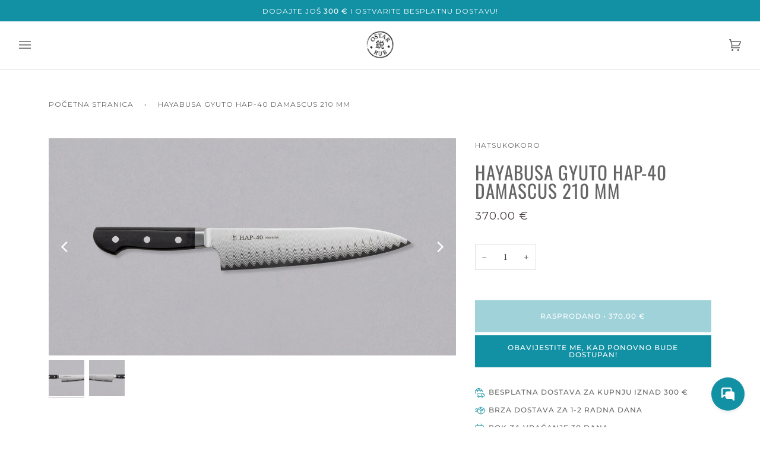

--- FILE ---
content_type: text/html; charset=utf-8
request_url: https://ostarrub.com/products/hayabusa-gyuto-hap-40-damascus-210-mm
body_size: 69933
content:
<!doctype html>




<html class="no-js" lang="hr-HR" ><head>
  <meta charset="utf-8">
  <meta http-equiv="X-UA-Compatible" content="IE=edge,chrome=1">
  <meta name="viewport" content="width=device-width,initial-scale=1,viewport-fit=cover">
  <meta name="theme-color" content="#585e71">


  <link rel="canonical" href="https://ostarrub.com/products/hayabusa-gyuto-hap-40-damascus-210-mm">
 

   <link rel="preconnect" href="https://fonts.googleapis.com">
<link rel="preconnect" href="https://fonts.gstatic.com" crossorigin>
<link href="https://fonts.googleapis.com/css2?family=Alex+Brush&family=Amatic+SC:wght@400;700&family=Bangers&family=Courgette&family=Smooch&display=swap" rel="stylesheet">
  <link href="https://fonts.cdnfonts.com/css/futura-medium" rel="stylesheet">
                
<script src="https://ajax.googleapis.com/ajax/libs/jquery/3.3.1/jquery.min.js"></script>

  <!-- ======================= Pipeline Theme V6.2.2 ========================= -->

  <link rel="preconnect" href="https://cdn.shopify.com" crossorigin>
  <link rel="preconnect" href="https://fonts.shopify.com" crossorigin>
  <link rel="preconnect" href="https://monorail-edge.shopifysvc.com" crossorigin>


  <link rel="preload" href="//ostarrub.com/cdn/shop/t/64/assets/lazysizes.js?v=111431644619468174291752942060" as="script">
  <link rel="preload" href="//ostarrub.com/cdn/shop/t/64/assets/vendor.js?v=174357195950707206411752942060" as="script">
  <link rel="preload" href="//ostarrub.com/cdn/shop/t/64/assets/theme.dev.js?v=87577202056900617741752942060" as="script">
  <link rel="preload" href="//ostarrub.com/cdn/shop/t/64/assets/theme.css?v=130767279581179308211752942060" as="style">

  
<link rel="preload" as="image" 
      href="//ostarrub.com/cdn/shop/products/HayabusaGyutoHAP-40Damascus210mm_.420103121282_1_small.jpg?v=1656944520" 
      srcset="//ostarrub.com/cdn/shop/products/HayabusaGyutoHAP-40Damascus210mm_.420103121282_1_550x.jpg?v=1656944520 550w,//ostarrub.com/cdn/shop/products/HayabusaGyutoHAP-40Damascus210mm_.420103121282_1_1100x.jpg?v=1656944520 1100w,//ostarrub.com/cdn/shop/products/HayabusaGyutoHAP-40Damascus210mm_.420103121282_1_1680x.jpg?v=1656944520 1680w,//ostarrub.com/cdn/shop/products/HayabusaGyutoHAP-40Damascus210mm_.420103121282_1_2048x.jpg?v=1656944520 2048w,//ostarrub.com/cdn/shop/products/HayabusaGyutoHAP-40Damascus210mm_.420103121282_1.jpg?v=1656944520 3000w"
      sizes="(min-width: 768px), 50vw, 
             100vw">
  
<link rel="shortcut icon" href="//ostarrub.com/cdn/shop/files/favicon_32x32.png?v=1613571832" type="image/png"><!-- Title and description ================================================ -->
  
  <title>
    

    Hayabusa Gyuto HAP-40 Damascus 210 mm
&ndash; OštarRub

  </title><meta name="description" content="Hayabusa Gyuto HAP-40 Damascus 210 mm svestrani je japanski kuhinjski nož, pogodan za pripremu mesa, ribe i povrća. Nož je bez kompromisa prožet futurističkim duhom. Ima klasičnu dršku zapadnog tipa i jedinstvenog je izgleda. Valovite krivulje damaščanskog uzorka oštre su i strme i podsjećaju na visokofrekventne valove.">
  <!-- /snippets/social-meta-tags.liquid --><meta property="og:site_name" content="OštarRub">
<meta property="og:url" content="https://ostarrub.com/products/hayabusa-gyuto-hap-40-damascus-210-mm">
<meta property="og:title" content="Hayabusa Gyuto HAP-40 Damascus 210 mm">
<meta property="og:type" content="product">
<meta property="og:description" content="Hayabusa Gyuto HAP-40 Damascus 210 mm svestrani je japanski kuhinjski nož, pogodan za pripremu mesa, ribe i povrća. Nož je bez kompromisa prožet futurističkim duhom. Ima klasičnu dršku zapadnog tipa i jedinstvenog je izgleda. Valovite krivulje damaščanskog uzorka oštre su i strme i podsjećaju na visokofrekventne valove."><meta property="og:price:amount" content="370.00">
  <meta property="og:price:currency" content="EUR">
      <meta property="og:image" content="http://ostarrub.com/cdn/shop/products/HayabusaGyutoHAP-40Damascus210mm_.420103121282_1.jpg?v=1656944520">
      <meta property="og:image:secure_url" content="https://ostarrub.com/cdn/shop/products/HayabusaGyutoHAP-40Damascus210mm_.420103121282_1.jpg?v=1656944520">
      <meta property="og:image:height" content="1601">
      <meta property="og:image:width" content="3000">
      <meta property="og:image" content="http://ostarrub.com/cdn/shop/products/HayabusaGyutoHAP-40Damascus210mm_.420103121282_2.jpg?v=1656944520">
      <meta property="og:image:secure_url" content="https://ostarrub.com/cdn/shop/products/HayabusaGyutoHAP-40Damascus210mm_.420103121282_2.jpg?v=1656944520">
      <meta property="og:image:height" content="1601">
      <meta property="og:image:width" content="3000">
<meta property="twitter:image" content="http://ostarrub.com/cdn/shop/products/HayabusaGyutoHAP-40Damascus210mm_.420103121282_1_1200x1200.jpg?v=1656944520">

<meta name="twitter:site" content="@">
<meta name="twitter:card" content="summary_large_image">
<meta name="twitter:title" content="Hayabusa Gyuto HAP-40 Damascus 210 mm">
<meta name="twitter:description" content="Hayabusa Gyuto HAP-40 Damascus 210 mm svestrani je japanski kuhinjski nož, pogodan za pripremu mesa, ribe i povrća. Nož je bez kompromisa prožet futurističkim duhom. Ima klasičnu dršku zapadnog tipa i jedinstvenog je izgleda. Valovite krivulje damaščanskog uzorka oštre su i strme i podsjećaju na visokofrekventne valove.">
<!-- CSS ================================================================== -->
  
  <link href="//ostarrub.com/cdn/shop/t/64/assets/font-settings.css?v=37953195216311865861762501449" rel="stylesheet" type="text/css" media="all" />

  
<style data-shopify>

:root {
/* ================ Spinner ================ */
--SPINNER: url(//ostarrub.com/cdn/shop/t/64/assets/spinner.gif?v=74017169589876499871752942060);

/* ================ Product video ================ */

--COLOR-VIDEO-BG: #f2f2f2;


/* ================ Color Variables ================ */

/* === Backgrounds ===*/
--COLOR-BG: #ffffff;
--COLOR-BG-ACCENT: #f7f7f7;

/* === Text colors ===*/
--COLOR-TEXT-DARK: #453939;
--COLOR-TEXT: #656565;
--COLOR-TEXT-LIGHT: #939393;

/* === Bright color ===*/
--COLOR-PRIMARY: #1391a4;
--COLOR-PRIMARY-HOVER: #035a68;
--COLOR-PRIMARY-FADE: rgba(19, 145, 164, 0.05);
--COLOR-PRIMARY-FADE-HOVER: rgba(19, 145, 164, 0.1);--COLOR-PRIMARY-OPPOSITE: #ffffff;

/* === Secondary/link Color ===*/
--COLOR-SECONDARY: #585e71;
--COLOR-SECONDARY-HOVER: #2d354f;
--COLOR-SECONDARY-FADE: rgba(88, 94, 113, 0.05);
--COLOR-SECONDARY-FADE-HOVER: rgba(88, 94, 113, 0.1);--COLOR-SECONDARY-OPPOSITE: #ffffff;

/* === Shades of grey ===*/
--COLOR-A5:  rgba(101, 101, 101, 0.05);
--COLOR-A10: rgba(101, 101, 101, 0.1);
--COLOR-A20: rgba(101, 101, 101, 0.2);
--COLOR-A35: rgba(101, 101, 101, 0.35);
--COLOR-A50: rgba(101, 101, 101, 0.5);
--COLOR-A80: rgba(101, 101, 101, 0.8);
--COLOR-A90: rgba(101, 101, 101, 0.9);
--COLOR-A95: rgba(101, 101, 101, 0.95);


/* ================ Inverted Color Variables ================ */

--INVERSE-BG: #2e3438;
--INVERSE-BG-ACCENT: #000000;

/* === Text colors ===*/
--INVERSE-TEXT-DARK: #ffffff;
--INVERSE-TEXT: #ffffff;
--INVERSE-TEXT-LIGHT: #c0c2c3;

/* === Bright color ===*/
--INVERSE-PRIMARY: #fcd8c8;
--INVERSE-PRIMARY-HOVER: #ffa278;
--INVERSE-PRIMARY-FADE: rgba(252, 216, 200, 0.05);
--INVERSE-PRIMARY-FADE-HOVER: rgba(252, 216, 200, 0.1);--INVERSE-PRIMARY-OPPOSITE: #000000;


/* === Second Color ===*/
--INVERSE-SECONDARY: #c6dae5;
--INVERSE-SECONDARY-HOVER: #86bcd9;
--INVERSE-SECONDARY-FADE: rgba(198, 218, 229, 0.05);
--INVERSE-SECONDARY-FADE-HOVER: rgba(198, 218, 229, 0.1);--INVERSE-SECONDARY-OPPOSITE: #000000;


/* === Shades of grey ===*/
--INVERSE-A5:  rgba(255, 255, 255, 0.05);
--INVERSE-A10: rgba(255, 255, 255, 0.1);
--INVERSE-A20: rgba(255, 255, 255, 0.2);
--INVERSE-A35: rgba(255, 255, 255, 0.3);
--INVERSE-A80: rgba(255, 255, 255, 0.8);
--INVERSE-A90: rgba(255, 255, 255, 0.9);
--INVERSE-A95: rgba(255, 255, 255, 0.95);


/* === Account Bar ===*/
--COLOR-ANNOUNCEMENT-BG: #1391a4;
--COLOR-ANNOUNCEMENT-TEXT: #ffffff;

/* === Nav and dropdown link background ===*/
--COLOR-NAV: #ffffff;
--COLOR-NAV-TEXT: #656565;
--COLOR-NAV-BORDER: #d7d7d7;
--COLOR-NAV-A10: rgba(101, 101, 101, 0.1);
--COLOR-NAV-A50: rgba(101, 101, 101, 0.5);
--COLOR-HIGHLIGHT-LINK: #a41349;

/* === Site Footer ===*/
--COLOR-FOOTER-BG: #f7f7f7;
--COLOR-FOOTER-TEXT: #393939;
--COLOR-FOOTER-A5: rgba(57, 57, 57, 0.05);
--COLOR-FOOTER-A15: rgba(57, 57, 57, 0.15);
--COLOR-FOOTER-A90: rgba(57, 57, 57, 0.9);

/* === Products ===*/
--PRODUCT-GRID-ASPECT-RATIO: 100%;

/* === Product badges ===*/
--COLOR-BADGE: #ffffff;
--COLOR-BADGE-TEXT: #656565;

/* === disabled form colors ===*/
--COLOR-DISABLED-BG: #f0f0f0;
--COLOR-DISABLED-TEXT: #c9c9c9;

--INVERSE-DISABLED-BG: #43484c;
--INVERSE-DISABLED-TEXT: #777b7e;

/* === Button Radius === */
--BUTTON-RADIUS: 0px;


/* ================ Typography ================ */

--FONT-STACK-BODY: "PT Serif", serif;
--FONT-STYLE-BODY: normal;
--FONT-WEIGHT-BODY: 400;
--FONT-WEIGHT-BODY-BOLD: 700;
--FONT-ADJUST-BODY: 1.0;

--FONT-STACK-HEADING: Oswald, sans-serif;
--FONT-STYLE-HEADING: normal;
--FONT-WEIGHT-HEADING: 400;
--FONT-WEIGHT-HEADING-BOLD: 500;
--FONT-ADJUST-HEADING: 1.0;

  --FONT-HEADING-SPACE: 1px;
  --FONT-HEADING-CAPS: uppercase;

--FONT-STACK-ACCENT: Montserrat, sans-serif;
--FONT-STYLE-ACCENT: normal;
--FONT-WEIGHT-ACCENT: 400;
--FONT-WEIGHT-ACCENT-BOLD: 500;
--FONT-ADJUST-ACCENT: 1.0;

--ICO-SELECT: url('//ostarrub.com/cdn/shop/t/64/assets/ico-select.svg?v=161322774361156881761752942060');

--URL-ZOOM: url('//ostarrub.com/cdn/shop/t/64/assets/cursor-zoom.svg?v=137651134409869370111752942060');
--URL-ZOOM-2X: url('//ostarrub.com/cdn/shop/t/64/assets/cursor-zoom-2x.svg?v=165871132870721948791752942060');

/* ================ Photo correction ================ */
--PHOTO-CORRECTION: 100%;



}

</style>

  <link href="//ostarrub.com/cdn/shop/t/64/assets/theme.css?v=130767279581179308211752942060" rel="stylesheet" type="text/css" media="all" />

  <script>
    document.documentElement.className = document.documentElement.className.replace('no-js', 'js');
    let root = '/';
    if (root[root.length - 1] !== '/') {
      root = `${root}/`;
    }
    var theme = {
      routes: {
        root_url: root,
        cart: '/cart',
        cart_add_url: '/cart/add',
        product_recommendations_url: '/recommendations/products',
        account_addresses_url: '/account/addresses'
      },
      assets: {
        photoswipe: '//ostarrub.com/cdn/shop/t/64/assets/photoswipe.js?v=127104016560770043431752942060',
        smoothscroll: '//ostarrub.com/cdn/shop/t/64/assets/smoothscroll.js?v=37906625415260927261752942060',
        swatches: '//ostarrub.com/cdn/shop/t/64/assets/swatches.json?v=108064614341237913191752942060',
        noImage: '//ostarrub.com/cdn/shopifycloud/storefront/assets/no-image-2048-a2addb12.gif',
        base: '//ostarrub.com/cdn/shop/t/64/assets/'
      },
      strings: {
        swatchesKey: "Boja, Boja",     
        addToCart: "U košaricu",
        estimateShipping: "Procijena dostave",
        noShippingAvailable: "Na ovo odredište ne šaljemo.",
        free: "Bresplatno",
        from: "od ",
        preOrder: "Prednarudžba",
        soldOut: "Rasprodano",
        sale: "Akcija",
        subscription: "Subscription",
        unavailable: "Rasprodano",
        unitPrice: "Unit price",
        unitPriceSeparator: "po",        
        stockout: "Svi proizvodi u košarici su raspoloživi",
        products: "Proizvod",
        pages: "Stranica",
        collections: "Kolekcije",
        resultsFor: "Rezultati za",
        noResultsFor: "Vaše istraživanje nije bilo uspješno.",
        articles: "Članci"
      },
      settings: {
        badge_sale_type: "percentage",
        search_products: true,
        search_collections: true,
        search_pages: true,
        search_articles: true,
        animate_hover: false,
        animate_scroll: false
      },
      info: {
        name: 'pipeline'
      },
      moneyFormat: "\u003cspan class=\"money conversion-bear-money\"\u003e{{amount}} €\u003c\/span\u003e",
      version: '6.2.2'
    }
    let windowInnerHeight = window.innerHeight;
    document.documentElement.style.setProperty('--full-screen', `${windowInnerHeight}px`);
    document.documentElement.style.setProperty('--three-quarters', `${windowInnerHeight * 0.75}px`);
    document.documentElement.style.setProperty('--two-thirds', `${windowInnerHeight * 0.66}px`);
    document.documentElement.style.setProperty('--one-half', `${windowInnerHeight * 0.5}px`);
    document.documentElement.style.setProperty('--one-third', `${windowInnerHeight * 0.33}px`);
    document.documentElement.style.setProperty('--one-fifth', `${windowInnerHeight * 0.2}px`);

    window.lazySizesConfig = window.lazySizesConfig || {};
    window.lazySizesConfig.loadHidden = false;
  </script><!-- Theme Javascript ============================================================== -->
  <script src="//ostarrub.com/cdn/shop/t/64/assets/lazysizes.js?v=111431644619468174291752942060" async="async"></script>
  <script src="//ostarrub.com/cdn/shop/t/64/assets/vendor.js?v=174357195950707206411752942060" defer="defer"></script>
  <script src="//ostarrub.com/cdn/shop/t/64/assets/theme.dev.js?v=87577202056900617741752942060" defer="defer"></script>

  <script>
    (function () {
      function onPageShowEvents() {
        if ('requestIdleCallback' in window) {
          requestIdleCallback(initCartEvent)
        } else {
          initCartEvent()
        }
        function initCartEvent(){
          document.documentElement.dispatchEvent(new CustomEvent('theme:cart:init', {
            bubbles: true
          }));
        }
      };
      window.onpageshow = onPageShowEvents;
    })();
  </script>

  <script type="text/javascript">
    if (window.MSInputMethodContext && document.documentMode) {
      var scripts = document.getElementsByTagName('script')[0];
      var polyfill = document.createElement("script");
      polyfill.defer = true;
      polyfill.src = "//ostarrub.com/cdn/shop/t/64/assets/ie11.js?v=144489047535103983231752942060";

      scripts.parentNode.insertBefore(polyfill, scripts);
    }
  </script>

  <!-- Shopify app scripts =========================================================== -->
  <script>window.performance && window.performance.mark && window.performance.mark('shopify.content_for_header.start');</script><meta name="google-site-verification" content="JSjzL_Qiloo-orryVQqCf3llJTvzQZJ-0yUw0wbfp94">
<meta id="shopify-digital-wallet" name="shopify-digital-wallet" content="/17886478436/digital_wallets/dialog">
<meta name="shopify-checkout-api-token" content="ed12f1d362bef432fee4ff67eb4b4b84">
<meta id="in-context-paypal-metadata" data-shop-id="17886478436" data-venmo-supported="false" data-environment="production" data-locale="en_US" data-paypal-v4="true" data-currency="EUR">
<link rel="alternate" type="application/json+oembed" href="https://ostarrub.com/products/hayabusa-gyuto-hap-40-damascus-210-mm.oembed">
<script async="async" src="/checkouts/internal/preloads.js?locale=hr-SI"></script>
<link rel="preconnect" href="https://shop.app" crossorigin="anonymous">
<script async="async" src="https://shop.app/checkouts/internal/preloads.js?locale=hr-SI&shop_id=17886478436" crossorigin="anonymous"></script>
<script id="apple-pay-shop-capabilities" type="application/json">{"shopId":17886478436,"countryCode":"SI","currencyCode":"EUR","merchantCapabilities":["supports3DS"],"merchantId":"gid:\/\/shopify\/Shop\/17886478436","merchantName":"OštarRub","requiredBillingContactFields":["postalAddress","email","phone"],"requiredShippingContactFields":["postalAddress","email","phone"],"shippingType":"shipping","supportedNetworks":["visa","masterCard","amex"],"total":{"type":"pending","label":"OštarRub","amount":"1.00"},"shopifyPaymentsEnabled":true,"supportsSubscriptions":true}</script>
<script id="shopify-features" type="application/json">{"accessToken":"ed12f1d362bef432fee4ff67eb4b4b84","betas":["rich-media-storefront-analytics"],"domain":"ostarrub.com","predictiveSearch":true,"shopId":17886478436,"locale":"hr"}</script>
<script>var Shopify = Shopify || {};
Shopify.shop = "ostarrub.myshopify.com";
Shopify.locale = "hr-HR";
Shopify.currency = {"active":"EUR","rate":"1.0"};
Shopify.country = "SI";
Shopify.theme = {"name":"HR Pipeline 6.2.2 [Support Pipeline - Cart prices]","id":185370280285,"schema_name":"Pipeline","schema_version":"6.2.2","theme_store_id":null,"role":"main"};
Shopify.theme.handle = "null";
Shopify.theme.style = {"id":null,"handle":null};
Shopify.cdnHost = "ostarrub.com/cdn";
Shopify.routes = Shopify.routes || {};
Shopify.routes.root = "/";</script>
<script type="module">!function(o){(o.Shopify=o.Shopify||{}).modules=!0}(window);</script>
<script>!function(o){function n(){var o=[];function n(){o.push(Array.prototype.slice.apply(arguments))}return n.q=o,n}var t=o.Shopify=o.Shopify||{};t.loadFeatures=n(),t.autoloadFeatures=n()}(window);</script>
<script>
  window.ShopifyPay = window.ShopifyPay || {};
  window.ShopifyPay.apiHost = "shop.app\/pay";
  window.ShopifyPay.redirectState = null;
</script>
<script id="shop-js-analytics" type="application/json">{"pageType":"product"}</script>
<script defer="defer" async type="module" src="//ostarrub.com/cdn/shopifycloud/shop-js/modules/v2/client.init-shop-cart-sync_fIsBKE1p.hr-HR.esm.js"></script>
<script defer="defer" async type="module" src="//ostarrub.com/cdn/shopifycloud/shop-js/modules/v2/chunk.common_B8VnjJZC.esm.js"></script>
<script type="module">
  await import("//ostarrub.com/cdn/shopifycloud/shop-js/modules/v2/client.init-shop-cart-sync_fIsBKE1p.hr-HR.esm.js");
await import("//ostarrub.com/cdn/shopifycloud/shop-js/modules/v2/chunk.common_B8VnjJZC.esm.js");

  window.Shopify.SignInWithShop?.initShopCartSync?.({"fedCMEnabled":true,"windoidEnabled":true});

</script>
<script>
  window.Shopify = window.Shopify || {};
  if (!window.Shopify.featureAssets) window.Shopify.featureAssets = {};
  window.Shopify.featureAssets['shop-js'] = {"shop-cart-sync":["modules/v2/client.shop-cart-sync_Be3IFIIY.hr-HR.esm.js","modules/v2/chunk.common_B8VnjJZC.esm.js"],"init-fed-cm":["modules/v2/client.init-fed-cm_BthsOD9t.hr-HR.esm.js","modules/v2/chunk.common_B8VnjJZC.esm.js"],"shop-button":["modules/v2/client.shop-button_C9t555h1.hr-HR.esm.js","modules/v2/chunk.common_B8VnjJZC.esm.js"],"shop-cash-offers":["modules/v2/client.shop-cash-offers_yWCUkL1M.hr-HR.esm.js","modules/v2/chunk.common_B8VnjJZC.esm.js","modules/v2/chunk.modal_4fdJCFtF.esm.js"],"init-windoid":["modules/v2/client.init-windoid_Cw-Q5XH2.hr-HR.esm.js","modules/v2/chunk.common_B8VnjJZC.esm.js"],"shop-toast-manager":["modules/v2/client.shop-toast-manager_paHY8nIQ.hr-HR.esm.js","modules/v2/chunk.common_B8VnjJZC.esm.js"],"init-shop-email-lookup-coordinator":["modules/v2/client.init-shop-email-lookup-coordinator_C2PsBtKx.hr-HR.esm.js","modules/v2/chunk.common_B8VnjJZC.esm.js"],"init-shop-cart-sync":["modules/v2/client.init-shop-cart-sync_fIsBKE1p.hr-HR.esm.js","modules/v2/chunk.common_B8VnjJZC.esm.js"],"avatar":["modules/v2/client.avatar_BTnouDA3.hr-HR.esm.js"],"pay-button":["modules/v2/client.pay-button_BwKz1lid.hr-HR.esm.js","modules/v2/chunk.common_B8VnjJZC.esm.js"],"init-customer-accounts":["modules/v2/client.init-customer-accounts_DLzyfFVo.hr-HR.esm.js","modules/v2/client.shop-login-button_D5UBiwbJ.hr-HR.esm.js","modules/v2/chunk.common_B8VnjJZC.esm.js","modules/v2/chunk.modal_4fdJCFtF.esm.js"],"init-shop-for-new-customer-accounts":["modules/v2/client.init-shop-for-new-customer-accounts_Cmg0hAy7.hr-HR.esm.js","modules/v2/client.shop-login-button_D5UBiwbJ.hr-HR.esm.js","modules/v2/chunk.common_B8VnjJZC.esm.js","modules/v2/chunk.modal_4fdJCFtF.esm.js"],"shop-login-button":["modules/v2/client.shop-login-button_D5UBiwbJ.hr-HR.esm.js","modules/v2/chunk.common_B8VnjJZC.esm.js","modules/v2/chunk.modal_4fdJCFtF.esm.js"],"init-customer-accounts-sign-up":["modules/v2/client.init-customer-accounts-sign-up_DbWJ90F7.hr-HR.esm.js","modules/v2/client.shop-login-button_D5UBiwbJ.hr-HR.esm.js","modules/v2/chunk.common_B8VnjJZC.esm.js","modules/v2/chunk.modal_4fdJCFtF.esm.js"],"shop-follow-button":["modules/v2/client.shop-follow-button_DouCgSF4.hr-HR.esm.js","modules/v2/chunk.common_B8VnjJZC.esm.js","modules/v2/chunk.modal_4fdJCFtF.esm.js"],"checkout-modal":["modules/v2/client.checkout-modal_CXXxGCXJ.hr-HR.esm.js","modules/v2/chunk.common_B8VnjJZC.esm.js","modules/v2/chunk.modal_4fdJCFtF.esm.js"],"lead-capture":["modules/v2/client.lead-capture_Bopc3n8l.hr-HR.esm.js","modules/v2/chunk.common_B8VnjJZC.esm.js","modules/v2/chunk.modal_4fdJCFtF.esm.js"],"shop-login":["modules/v2/client.shop-login_BJmlgaaK.hr-HR.esm.js","modules/v2/chunk.common_B8VnjJZC.esm.js","modules/v2/chunk.modal_4fdJCFtF.esm.js"],"payment-terms":["modules/v2/client.payment-terms_DQFlOoUy.hr-HR.esm.js","modules/v2/chunk.common_B8VnjJZC.esm.js","modules/v2/chunk.modal_4fdJCFtF.esm.js"]};
</script>
<script>(function() {
  var isLoaded = false;
  function asyncLoad() {
    if (isLoaded) return;
    isLoaded = true;
    var urls = ["https:\/\/currency.conversionbear.com\/script?app=currency\u0026shop=ostarrub.myshopify.com","https:\/\/cdn.nfcube.com\/instafeed-bc2ee68665226af9760bbe1ee65db849.js?shop=ostarrub.myshopify.com"];
    for (var i = 0; i < urls.length; i++) {
      var s = document.createElement('script');
      s.type = 'text/javascript';
      s.async = true;
      s.src = urls[i];
      var x = document.getElementsByTagName('script')[0];
      x.parentNode.insertBefore(s, x);
    }
  };
  if(window.attachEvent) {
    window.attachEvent('onload', asyncLoad);
  } else {
    window.addEventListener('load', asyncLoad, false);
  }
})();</script>
<script id="__st">var __st={"a":17886478436,"offset":3600,"reqid":"382cd623-1da8-4b14-8eb8-1faaa9bd870e-1768626567","pageurl":"ostarrub.com\/products\/hayabusa-gyuto-hap-40-damascus-210-mm","u":"1ce129e6afff","p":"product","rtyp":"product","rid":7860384432358};</script>
<script>window.ShopifyPaypalV4VisibilityTracking = true;</script>
<script id="captcha-bootstrap">!function(){'use strict';const t='contact',e='account',n='new_comment',o=[[t,t],['blogs',n],['comments',n],[t,'customer']],c=[[e,'customer_login'],[e,'guest_login'],[e,'recover_customer_password'],[e,'create_customer']],r=t=>t.map((([t,e])=>`form[action*='/${t}']:not([data-nocaptcha='true']) input[name='form_type'][value='${e}']`)).join(','),a=t=>()=>t?[...document.querySelectorAll(t)].map((t=>t.form)):[];function s(){const t=[...o],e=r(t);return a(e)}const i='password',u='form_key',d=['recaptcha-v3-token','g-recaptcha-response','h-captcha-response',i],f=()=>{try{return window.sessionStorage}catch{return}},m='__shopify_v',_=t=>t.elements[u];function p(t,e,n=!1){try{const o=window.sessionStorage,c=JSON.parse(o.getItem(e)),{data:r}=function(t){const{data:e,action:n}=t;return t[m]||n?{data:e,action:n}:{data:t,action:n}}(c);for(const[e,n]of Object.entries(r))t.elements[e]&&(t.elements[e].value=n);n&&o.removeItem(e)}catch(o){console.error('form repopulation failed',{error:o})}}const l='form_type',E='cptcha';function T(t){t.dataset[E]=!0}const w=window,h=w.document,L='Shopify',v='ce_forms',y='captcha';let A=!1;((t,e)=>{const n=(g='f06e6c50-85a8-45c8-87d0-21a2b65856fe',I='https://cdn.shopify.com/shopifycloud/storefront-forms-hcaptcha/ce_storefront_forms_captcha_hcaptcha.v1.5.2.iife.js',D={infoText:'Zaštićeno sustavom hCaptcha',privacyText:'Zaštita privatnosti',termsText:'Uvjeti'},(t,e,n)=>{const o=w[L][v],c=o.bindForm;if(c)return c(t,g,e,D).then(n);var r;o.q.push([[t,g,e,D],n]),r=I,A||(h.body.append(Object.assign(h.createElement('script'),{id:'captcha-provider',async:!0,src:r})),A=!0)});var g,I,D;w[L]=w[L]||{},w[L][v]=w[L][v]||{},w[L][v].q=[],w[L][y]=w[L][y]||{},w[L][y].protect=function(t,e){n(t,void 0,e),T(t)},Object.freeze(w[L][y]),function(t,e,n,w,h,L){const[v,y,A,g]=function(t,e,n){const i=e?o:[],u=t?c:[],d=[...i,...u],f=r(d),m=r(i),_=r(d.filter((([t,e])=>n.includes(e))));return[a(f),a(m),a(_),s()]}(w,h,L),I=t=>{const e=t.target;return e instanceof HTMLFormElement?e:e&&e.form},D=t=>v().includes(t);t.addEventListener('submit',(t=>{const e=I(t);if(!e)return;const n=D(e)&&!e.dataset.hcaptchaBound&&!e.dataset.recaptchaBound,o=_(e),c=g().includes(e)&&(!o||!o.value);(n||c)&&t.preventDefault(),c&&!n&&(function(t){try{if(!f())return;!function(t){const e=f();if(!e)return;const n=_(t);if(!n)return;const o=n.value;o&&e.removeItem(o)}(t);const e=Array.from(Array(32),(()=>Math.random().toString(36)[2])).join('');!function(t,e){_(t)||t.append(Object.assign(document.createElement('input'),{type:'hidden',name:u})),t.elements[u].value=e}(t,e),function(t,e){const n=f();if(!n)return;const o=[...t.querySelectorAll(`input[type='${i}']`)].map((({name:t})=>t)),c=[...d,...o],r={};for(const[a,s]of new FormData(t).entries())c.includes(a)||(r[a]=s);n.setItem(e,JSON.stringify({[m]:1,action:t.action,data:r}))}(t,e)}catch(e){console.error('failed to persist form',e)}}(e),e.submit())}));const S=(t,e)=>{t&&!t.dataset[E]&&(n(t,e.some((e=>e===t))),T(t))};for(const o of['focusin','change'])t.addEventListener(o,(t=>{const e=I(t);D(e)&&S(e,y())}));const B=e.get('form_key'),M=e.get(l),P=B&&M;t.addEventListener('DOMContentLoaded',(()=>{const t=y();if(P)for(const e of t)e.elements[l].value===M&&p(e,B);[...new Set([...A(),...v().filter((t=>'true'===t.dataset.shopifyCaptcha))])].forEach((e=>S(e,t)))}))}(h,new URLSearchParams(w.location.search),n,t,e,['guest_login'])})(!0,!0)}();</script>
<script integrity="sha256-4kQ18oKyAcykRKYeNunJcIwy7WH5gtpwJnB7kiuLZ1E=" data-source-attribution="shopify.loadfeatures" defer="defer" src="//ostarrub.com/cdn/shopifycloud/storefront/assets/storefront/load_feature-a0a9edcb.js" crossorigin="anonymous"></script>
<script crossorigin="anonymous" defer="defer" src="//ostarrub.com/cdn/shopifycloud/storefront/assets/shopify_pay/storefront-65b4c6d7.js?v=20250812"></script>
<script data-source-attribution="shopify.dynamic_checkout.dynamic.init">var Shopify=Shopify||{};Shopify.PaymentButton=Shopify.PaymentButton||{isStorefrontPortableWallets:!0,init:function(){window.Shopify.PaymentButton.init=function(){};var t=document.createElement("script");t.src="https://ostarrub.com/cdn/shopifycloud/portable-wallets/latest/portable-wallets.hr.js",t.type="module",document.head.appendChild(t)}};
</script>
<script data-source-attribution="shopify.dynamic_checkout.buyer_consent">
  function portableWalletsHideBuyerConsent(e){var t=document.getElementById("shopify-buyer-consent"),n=document.getElementById("shopify-subscription-policy-button");t&&n&&(t.classList.add("hidden"),t.setAttribute("aria-hidden","true"),n.removeEventListener("click",e))}function portableWalletsShowBuyerConsent(e){var t=document.getElementById("shopify-buyer-consent"),n=document.getElementById("shopify-subscription-policy-button");t&&n&&(t.classList.remove("hidden"),t.removeAttribute("aria-hidden"),n.addEventListener("click",e))}window.Shopify?.PaymentButton&&(window.Shopify.PaymentButton.hideBuyerConsent=portableWalletsHideBuyerConsent,window.Shopify.PaymentButton.showBuyerConsent=portableWalletsShowBuyerConsent);
</script>
<script data-source-attribution="shopify.dynamic_checkout.cart.bootstrap">document.addEventListener("DOMContentLoaded",(function(){function t(){return document.querySelector("shopify-accelerated-checkout-cart, shopify-accelerated-checkout")}if(t())Shopify.PaymentButton.init();else{new MutationObserver((function(e,n){t()&&(Shopify.PaymentButton.init(),n.disconnect())})).observe(document.body,{childList:!0,subtree:!0})}}));
</script>
<link id="shopify-accelerated-checkout-styles" rel="stylesheet" media="screen" href="https://ostarrub.com/cdn/shopifycloud/portable-wallets/latest/accelerated-checkout-backwards-compat.css" crossorigin="anonymous">
<style id="shopify-accelerated-checkout-cart">
        #shopify-buyer-consent {
  margin-top: 1em;
  display: inline-block;
  width: 100%;
}

#shopify-buyer-consent.hidden {
  display: none;
}

#shopify-subscription-policy-button {
  background: none;
  border: none;
  padding: 0;
  text-decoration: underline;
  font-size: inherit;
  cursor: pointer;
}

#shopify-subscription-policy-button::before {
  box-shadow: none;
}

      </style>

<script>window.performance && window.performance.mark && window.performance.mark('shopify.content_for_header.end');</script>

<script>
    window.BOLD = window.BOLD || {};
        window.BOLD.options = window.BOLD.options || {};
        window.BOLD.options.settings = window.BOLD.options.settings || {};
        window.BOLD.options.settings.v1_variant_mode = window.BOLD.options.settings.v1_variant_mode || true;
        window.BOLD.options.settings.hybrid_fix_auto_insert_inputs =
        window.BOLD.options.settings.hybrid_fix_auto_insert_inputs || true;
</script>

<script>window.BOLD = window.BOLD || {};
    window.BOLD.common = window.BOLD.common || {};
    window.BOLD.common.Shopify = window.BOLD.common.Shopify || {};
    window.BOLD.common.Shopify.shop = {
      domain: 'ostarrub.com',
      permanent_domain: 'ostarrub.myshopify.com',
      url: 'https://ostarrub.com',
      secure_url: 'https://ostarrub.com',
      money_format: "\u003cspan class=\"money conversion-bear-money\"\u003e{{amount}} €\u003c\/span\u003e",
      currency: "EUR"
    };
    window.BOLD.common.Shopify.customer = {
      id: null,
      tags: null,
    };
    window.BOLD.common.Shopify.cart = {"note":null,"attributes":{},"original_total_price":0,"total_price":0,"total_discount":0,"total_weight":0.0,"item_count":0,"items":[],"requires_shipping":false,"currency":"EUR","items_subtotal_price":0,"cart_level_discount_applications":[],"checkout_charge_amount":0};
    window.BOLD.common.template = 'product';window.BOLD.common.Shopify.formatMoney = function(money, format) {
        function n(t, e) {
            return "undefined" == typeof t ? e : t
        }
        function r(t, e, r, i) {
            if (e = n(e, 2),
                r = n(r, ","),
                i = n(i, "."),
            isNaN(t) || null == t)
                return 0;
            t = (t / 100).toFixed(e);
            var o = t.split(".")
                , a = o[0].replace(/(\d)(?=(\d\d\d)+(?!\d))/g, "$1" + r)
                , s = o[1] ? i + o[1] : "";
            return a + s
        }
        "string" == typeof money && (money = money.replace(".", ""));
        var i = ""
            , o = /\{\{\s*(\w+)\s*\}\}/
            , a = format || window.BOLD.common.Shopify.shop.money_format || window.Shopify.money_format || "$ {{ amount }}";
        switch (a.match(o)[1]) {
            case "amount":
                i = r(money, 2, ",", ".");
                break;
            case "amount_no_decimals":
                i = r(money, 0, ",", ".");
                break;
            case "amount_with_comma_separator":
                i = r(money, 2, ".", ",");
                break;
            case "amount_no_decimals_with_comma_separator":
                i = r(money, 0, ".", ",");
                break;
            case "amount_with_space_separator":
                i = r(money, 2, " ", ",");
                break;
            case "amount_no_decimals_with_space_separator":
                i = r(money, 0, " ", ",");
                break;
            case "amount_with_apostrophe_separator":
                i = r(money, 2, "'", ".");
                break;
        }
        return a.replace(o, i);
    };
    window.BOLD.common.Shopify.saveProduct = function (handle, product) {
      if (typeof handle === 'string' && typeof window.BOLD.common.Shopify.products[handle] === 'undefined') {
        if (typeof product === 'number') {
          window.BOLD.common.Shopify.handles[product] = handle;
          product = { id: product };
        }
        window.BOLD.common.Shopify.products[handle] = product;
      }
    };
    window.BOLD.common.Shopify.saveVariant = function (variant_id, variant) {
      if (typeof variant_id === 'number' && typeof window.BOLD.common.Shopify.variants[variant_id] === 'undefined') {
        window.BOLD.common.Shopify.variants[variant_id] = variant;
      }
    };window.BOLD.common.Shopify.products = window.BOLD.common.Shopify.products || {};
    window.BOLD.common.Shopify.variants = window.BOLD.common.Shopify.variants || {};
    window.BOLD.common.Shopify.handles = window.BOLD.common.Shopify.handles || {};window.BOLD.common.Shopify.saveProduct("hayabusa-gyuto-hap-40-damascus-210-mm", 7860384432358);window.BOLD.common.Shopify.saveVariant(43086129660134, { product_id: 7860384432358, product_handle: "hayabusa-gyuto-hap-40-damascus-210-mm", price: 37000, group_id: '', csp_metafield: {}});window.BOLD.apps_installed = {"Product Options":2} || {};window.BOLD.common.Shopify.metafields = window.BOLD.common.Shopify.metafields || {};window.BOLD.common.Shopify.metafields["bold_rp"] = {};window.BOLD.common.Shopify.metafields["bold_csp_defaults"] = {};window.BOLD.common.cacheParams = window.BOLD.common.cacheParams || {};
    window.BOLD.common.cacheParams.options = 1668010520;
</script>
<script>
    window.BOLD.common.cacheParams.options = 1768578679;
</script>
<link href="//ostarrub.com/cdn/shop/t/64/assets/bold-options.css?v=121050004524119391871752942060" rel="stylesheet" type="text/css" media="all" />
<link href="//ostarrub.com/cdn/shop/t/64/assets/bold-custom.css?v=131031059510376832581752942060" rel="stylesheet" type="text/css" media="all" />
<script src="//ostarrub.com/cdn/shop/t/64/assets/bold-custom.js?v=80140168906345553281755066724" type="text/javascript"></script>

<script src="https://options.shopapps.site/js/options.js" type="text/javascript"></script>
  

 <!--begin-boost-pfs-filter-css-->
   <link rel="preload stylesheet" href="//ostarrub.com/cdn/shop/t/64/assets/boost-pfs-instant-search.css?v=65903503244102466071752942060" as="style"><link href="//ostarrub.com/cdn/shop/t/64/assets/boost-pfs-custom.css?v=168366284851624871021753756284" rel="stylesheet" type="text/css" media="all" />
<style data-id="boost-pfs-style">
    .boost-pfs-filter-option-title-text {color: rgba(0,0,0,1);font-weight: 400;text-transform: initial;font-family: Oswald;}

   .boost-pfs-filter-tree-v .boost-pfs-filter-option-title-text:before {border-top-color: rgba(0,0,0,1);}
    .boost-pfs-filter-tree-v .boost-pfs-filter-option.boost-pfs-filter-option-collapsed .boost-pfs-filter-option-title-text:before {border-bottom-color: rgba(0,0,0,1);}
    .boost-pfs-filter-tree-h .boost-pfs-filter-option-title-heading:before {border-right-color: rgba(0,0,0,1);
        border-bottom-color: rgba(0,0,0,1);}

    .boost-pfs-filter-refine-by .boost-pfs-filter-option-title h3 {color: rgba(101,101,101,1);}

    .boost-pfs-filter-option-content .boost-pfs-filter-option-item-list .boost-pfs-filter-option-item button,
    .boost-pfs-filter-option-content .boost-pfs-filter-option-item-list .boost-pfs-filter-option-item .boost-pfs-filter-button,
    .boost-pfs-filter-option-range-amount input,
    .boost-pfs-filter-tree-v .boost-pfs-filter-refine-by .boost-pfs-filter-refine-by-items .refine-by-item,
    .boost-pfs-filter-refine-by-wrapper-v .boost-pfs-filter-refine-by .boost-pfs-filter-refine-by-items .refine-by-item,
    .boost-pfs-filter-refine-by .boost-pfs-filter-option-title,
    .boost-pfs-filter-refine-by .boost-pfs-filter-refine-by-items .refine-by-item>a,
    .boost-pfs-filter-refine-by>span,
    .boost-pfs-filter-clear,
    .boost-pfs-filter-clear-all{color: rgba(101,101,101,1);}
    .boost-pfs-filter-tree-h .boost-pfs-filter-pc .boost-pfs-filter-refine-by-items .refine-by-item .boost-pfs-filter-clear .refine-by-type,
    .boost-pfs-filter-refine-by-wrapper-h .boost-pfs-filter-pc .boost-pfs-filter-refine-by-items .refine-by-item .boost-pfs-filter-clear .refine-by-type {color: rgba(101,101,101,1);}

    .boost-pfs-filter-option-multi-level-collections .boost-pfs-filter-option-multi-level-list .boost-pfs-filter-option-item .boost-pfs-filter-button-arrow .boost-pfs-arrow:before,
    .boost-pfs-filter-option-multi-level-tag .boost-pfs-filter-option-multi-level-list .boost-pfs-filter-option-item .boost-pfs-filter-button-arrow .boost-pfs-arrow:before {border-right: 1px solid rgba(101,101,101,1);
        border-bottom: 1px solid rgba(101,101,101,1);}

    .boost-pfs-filter-refine-by-wrapper-v .boost-pfs-filter-refine-by .boost-pfs-filter-refine-by-items .refine-by-item .boost-pfs-filter-clear:after,
    .boost-pfs-filter-refine-by-wrapper-v .boost-pfs-filter-refine-by .boost-pfs-filter-refine-by-items .refine-by-item .boost-pfs-filter-clear:before,
    .boost-pfs-filter-tree-v .boost-pfs-filter-refine-by .boost-pfs-filter-refine-by-items .refine-by-item .boost-pfs-filter-clear:after,
    .boost-pfs-filter-tree-v .boost-pfs-filter-refine-by .boost-pfs-filter-refine-by-items .refine-by-item .boost-pfs-filter-clear:before,
    .boost-pfs-filter-refine-by-wrapper-h .boost-pfs-filter-pc .boost-pfs-filter-refine-by-items .refine-by-item .boost-pfs-filter-clear:after,
    .boost-pfs-filter-refine-by-wrapper-h .boost-pfs-filter-pc .boost-pfs-filter-refine-by-items .refine-by-item .boost-pfs-filter-clear:before,
    .boost-pfs-filter-tree-h .boost-pfs-filter-pc .boost-pfs-filter-refine-by-items .refine-by-item .boost-pfs-filter-clear:after,
    .boost-pfs-filter-tree-h .boost-pfs-filter-pc .boost-pfs-filter-refine-by-items .refine-by-item .boost-pfs-filter-clear:before {border-top-color: rgba(101,101,101,1);}
    .boost-pfs-filter-option-range-slider .noUi-value-horizontal {color: rgba(101,101,101,1);}

    .boost-pfs-filter-tree-mobile-button button,
    .boost-pfs-filter-top-sorting-mobile button {color: rgba(0,0,0,0.57) !important;font-weight: 300 !important;text-transform: none !important;}
    .boost-pfs-filter-top-sorting-mobile button>span:after {color: rgba(0,0,0,0.57) !important;}
  </style>

 <!--end-boost-pfs-filter-css-->

 
 


<script>
function customLocationFunction(locationCurrency){ if(locationCurrency.currency == 'HRK'){ return {currency: 'EUR'}; }else{return {currency: locationCurrency.currency};}}
</script>

<!-- BEGIN GROOVE WIDGET CODE -->
<script>
  !function(e,t){if(!e.groove){var i=function(e,t){return Array.prototype.slice.call(e,t)},a={widget:null,loadedWidgets:{},classes:{Shim:null,Embeddable:function(){this._beforeLoadCallQueue=[],this.shim=null,this.finalized=!1;var e=function(e){var t=i(arguments,1);if(this.finalized){if(!this[e])throw new TypeError(e+"() is not a valid widget method");this[e].apply(this,t)}else this._beforeLoadCallQueue.push([e,t])};this.initializeShim=function(){a.classes.Shim&&(this.shim=new a.classes.Shim(this))},this.exec=e,this.init=function(){e.apply(this,["init"].concat(i(arguments,0))),this.initializeShim()},this.onShimScriptLoad=this.initializeShim.bind(this),this.onload=void 0}},scriptLoader:{callbacks:{},states:{},load:function(e,i){if("pending"!==this.states[e]){this.states[e]="pending";var a=t.createElement("script");a.id=e,a.type="text/javascript",a.async=!0,a.src=i;var s=this;a.addEventListener("load",(function(){s.states[e]="completed",(s.callbacks[e]||[]).forEach((function(e){e()}))}),!1);var n=t.getElementsByTagName("script")[0];n.parentNode.insertBefore(a,n)}},addListener:function(e,t){"completed"!==this.states[e]?(this.callbacks[e]||(this.callbacks[e]=[]),this.callbacks[e].push(t)):t()}},createEmbeddable:function(){var t=new a.classes.Embeddable;return e.Proxy?new Proxy(t,{get:function(e,t){return e instanceof a.classes.Embeddable?Object.prototype.hasOwnProperty.call(e,t)||"onload"===t?e[t]:function(){e.exec.apply(e,[t].concat(i(arguments,0)))}:e[t]}}):t},createWidget:function(){var e=a.createEmbeddable();return a.scriptLoader.load("groove-script","https://140e24ec-381c-4a09-a43c-2f2b3954a5bf.widget.cluster.groovehq.com/api/loader"),a.scriptLoader.addListener("groove-iframe-shim-loader",e.onShimScriptLoad),e}};e.groove=a}}(window,document);
  window.groove.widget = window.groove.createWidget();
  window.groove.widget.init('140e24ec-381c-4a09-a43c-2f2b3954a5bf', {});
</script>
<!-- END GROOVE WIDGET CODE -->

<!-- Google Consent Mode V2 Consentmo -->
<script>
  window.consentmo_gcm_initial_state = "";
  window.consentmo_gcm_state = "";
  window.consentmo_gcm_security_storage = "";
  window.consentmo_gcm_ad_storage = "";
  window.consentmo_gcm_analytics_storage = "";
  window.consentmo_gcm_functionality_storage = "";
  window.consentmo_gcm_personalization_storage = "";
  window.consentmo_gcm_ads_data_redaction = "";
  window.consentmo_gcm_url_passthrough = "";
  window.consentmo_gcm_data_layer_name = "";
  
  // Google Consent Mode V2 integration script from Consentmo GDPR
  window.isenseRules = {};
  window.isenseRules.gcm = {
      gcmVersion: 2,
      integrationVersion: 3,
      customChanges: false,
      consentUpdated: false,
      initialState: 7,
      isCustomizationEnabled: false,
      adsDataRedaction: true,
      urlPassthrough: false,
      dataLayer: 'dataLayer',
      categories: { ad_personalization: "marketing", ad_storage: "marketing", ad_user_data: "marketing", analytics_storage: "analytics", functionality_storage: "functionality", personalization_storage: "functionality", security_storage: "strict"},
      storage: { ad_personalization: "false", ad_storage: "false", ad_user_data: "false", analytics_storage: "false", functionality_storage: "false", personalization_storage: "false", security_storage: "false", wait_for_update: 2000 }
  };
  if(window.consentmo_gcm_state !== null && window.consentmo_gcm_state !== "" && window.consentmo_gcm_state !== "0") {
    window.isenseRules.gcm.isCustomizationEnabled = true;
    window.isenseRules.gcm.initialState = window.consentmo_gcm_initial_state === null || window.consentmo_gcm_initial_state.trim() === "" ? window.isenseRules.gcm.initialState : window.consentmo_gcm_initial_state;
    window.isenseRules.gcm.categories.ad_storage = window.consentmo_gcm_ad_storage === null || window.consentmo_gcm_ad_storage.trim() === "" ? window.isenseRules.gcm.categories.ad_storage : window.consentmo_gcm_ad_storage;
    window.isenseRules.gcm.categories.ad_user_data = window.consentmo_gcm_ad_storage === null || window.consentmo_gcm_ad_storage.trim() === "" ? window.isenseRules.gcm.categories.ad_user_data : window.consentmo_gcm_ad_storage;
    window.isenseRules.gcm.categories.ad_personalization = window.consentmo_gcm_ad_storage === null || window.consentmo_gcm_ad_storage.trim() === "" ? window.isenseRules.gcm.categories.ad_personalization : window.consentmo_gcm_ad_storage;
    window.isenseRules.gcm.categories.analytics_storage = window.consentmo_gcm_analytics_storage === null || window.consentmo_gcm_analytics_storage.trim() === "" ? window.isenseRules.gcm.categories.analytics_storage : window.consentmo_gcm_analytics_storage;
    window.isenseRules.gcm.categories.functionality_storage = window.consentmo_gcm_functionality_storage === null || window.consentmo_gcm_functionality_storage.trim() === "" ? window.isenseRules.gcm.categories.functionality_storage : window.consentmo_gcm_functionality_storage;
    window.isenseRules.gcm.categories.personalization_storage = window.consentmo_gcm_personalization_storage === null || window.consentmo_gcm_personalization_storage.trim() === "" ? window.isenseRules.gcm.categories.personalization_storage : window.consentmo_gcm_personalization_storage;
    window.isenseRules.gcm.categories.security_storage = window.consentmo_gcm_security_storage === null || window.consentmo_gcm_security_storage.trim() === "" ? window.isenseRules.gcm.categories.security_storage : window.consentmo_gcm_security_storage;
    window.isenseRules.gcm.urlPassthrough = window.consentmo_gcm_url_passthrough === null || window.consentmo_gcm_url_passthrough.trim() === "" ? window.isenseRules.gcm.urlPassthrough : window.consentmo_gcm_url_passthrough;
    window.isenseRules.gcm.adsDataRedaction = window.consentmo_gcm_ads_data_redaction === null || window.consentmo_gcm_ads_data_redaction.trim() === "" ? window.isenseRules.gcm.adsDataRedaction : window.consentmo_gcm_ads_data_redaction;
    window.isenseRules.gcm.dataLayer = window.consentmo_gcm_data_layer_name === null || window.consentmo_gcm_data_layer_name.trim() === "" ? window.isenseRules.gcm.dataLayer : window.consentmo_gcm_data_layer_name;
  }
  window.isenseRules.initializeGcm = function (rules) {
    if(window.isenseRules.gcm.isCustomizationEnabled) {
      rules.initialState = window.isenseRules.gcm.initialState;
      rules.urlPassthrough = window.isenseRules.gcm.urlPassthrough === true || window.isenseRules.gcm.urlPassthrough === 'true';
      rules.adsDataRedaction = window.isenseRules.gcm.adsDataRedaction === true || window.isenseRules.gcm.adsDataRedaction === 'true';
    }
    
    let initialState = parseInt(rules.initialState);
    let marketingBlocked = initialState === 0 || initialState === 2 || initialState === 5 || initialState === 7;
    let analyticsBlocked = initialState === 0 || initialState === 3 || initialState === 6 || initialState === 7;
    let functionalityBlocked = initialState === 4 || initialState === 5 || initialState === 6 || initialState === 7;

    let gdprCache = localStorage.getItem('gdprCache') ? JSON.parse(localStorage.getItem('gdprCache')) : null;
    if (gdprCache && typeof gdprCache.updatedPreferences !== "undefined") {
      let updatedPreferences = gdprCache.updatedPreferences;
      marketingBlocked = parseInt(updatedPreferences.indexOf('marketing')) > -1;
      analyticsBlocked = parseInt(updatedPreferences.indexOf('analytics')) > -1;
      functionalityBlocked = parseInt(updatedPreferences.indexOf('functionality')) > -1;
    }

    Object.entries(rules.categories).forEach(category => {
      if(rules.storage.hasOwnProperty(category[0])) {
        switch(category[1]) {
          case 'strict':
            rules.storage[category[0]] = "granted";
            break;
          case 'marketing':
            rules.storage[category[0]] = marketingBlocked ? "denied" : "granted";
            break;
          case 'analytics':
            rules.storage[category[0]] = analyticsBlocked ? "denied" : "granted";
            break;
          case 'functionality':
            rules.storage[category[0]] = functionalityBlocked ? "denied" : "granted";
            break;
        }
      }
    });
    rules.consentUpdated = true;
    isenseRules.gcm = rules;
  }

  // Google Consent Mode - initialization start
  window.isenseRules.initializeGcm({
    ...window.isenseRules.gcm,
    adsDataRedaction: true,
    urlPassthrough: false,
    initialState: 7
  });

  /*
  * initialState acceptable values:
  * 0 - Set both ad_storage and analytics_storage to denied
  * 1 - Set all categories to granted
  * 2 - Set only ad_storage to denied
  * 3 - Set only analytics_storage to denied
  * 4 - Set only functionality_storage to denied
  * 5 - Set both ad_storage and functionality_storage to denied
  * 6 - Set both analytics_storage and functionality_storage to denied
  * 7 - Set all categories to denied
  */

  window[window.isenseRules.gcm.dataLayer] = window[window.isenseRules.gcm.dataLayer] || [];
  function gtag() { window[window.isenseRules.gcm.dataLayer].push(arguments); }
  gtag("consent", "default", isenseRules.gcm.storage);
  isenseRules.gcm.adsDataRedaction && gtag("set", "ads_data_redaction", isenseRules.gcm.adsDataRedaction);
  isenseRules.gcm.urlPassthrough && gtag("set", "url_passthrough", isenseRules.gcm.urlPassthrough);
</script>
<style>
.bold_cart_edit_button {
    display: inline-block;
    padding: .33em .5em;
    line-height: 1;
    text-align: center;
    white-space: nowrap;
    vertical-align: baseline;
    border-radius: var(--radius-sm);
    font-family: var(--FONT-STACK-ACCENT);
    font-weight: var(--FONT-WEIGHT-ACCENT);
    font-style: var(--FONT-STYLE-ACCENT);
    text-transform: uppercase;
    letter-spacing: 1px;
    font-weight: var(--FONT-WEIGHT-ACCENT-BOLD);
    font-size: calc(10px* var(--FONT-ADJUST-ACCENT));
    background-color: #1690a3;
    color: white;
}
</style>
<!-- BEGIN app block: shopify://apps/consentmo-gdpr/blocks/gdpr_cookie_consent/4fbe573f-a377-4fea-9801-3ee0858cae41 -->


<!-- END app block --><!-- BEGIN app block: shopify://apps/uppromote-affiliate/blocks/core-script/64c32457-930d-4cb9-9641-e24c0d9cf1f4 --><!-- BEGIN app snippet: core-metafields-setting --><!--suppress ES6ConvertVarToLetConst -->
<script type="application/json" id="core-uppromote-settings">{"app_env":{"env":"production"}}</script>
<script type="application/json" id="core-uppromote-cart">{"note":null,"attributes":{},"original_total_price":0,"total_price":0,"total_discount":0,"total_weight":0.0,"item_count":0,"items":[],"requires_shipping":false,"currency":"EUR","items_subtotal_price":0,"cart_level_discount_applications":[],"checkout_charge_amount":0}</script>
<script id="core-uppromote-quick-store-tracking-vars">
    function getDocumentContext(){const{href:a,hash:b,host:c,hostname:d,origin:e,pathname:f,port:g,protocol:h,search:i}=window.location,j=document.referrer,k=document.characterSet,l=document.title;return{location:{href:a,hash:b,host:c,hostname:d,origin:e,pathname:f,port:g,protocol:h,search:i},referrer:j||document.location.href,characterSet:k,title:l}}function getNavigatorContext(){const{language:a,cookieEnabled:b,languages:c,userAgent:d}=navigator;return{language:a,cookieEnabled:b,languages:c,userAgent:d}}function getWindowContext(){const{innerHeight:a,innerWidth:b,outerHeight:c,outerWidth:d,origin:e,screen:{height:j,width:k},screenX:f,screenY:g,scrollX:h,scrollY:i}=window;return{innerHeight:a,innerWidth:b,outerHeight:c,outerWidth:d,origin:e,screen:{screenHeight:j,screenWidth:k},screenX:f,screenY:g,scrollX:h,scrollY:i,location:getDocumentContext().location}}function getContext(){return{document:getDocumentContext(),navigator:getNavigatorContext(),window:getWindowContext()}}
    if (window.location.href.includes('?sca_ref=')) {
        localStorage.setItem('__up_lastViewedPageContext', JSON.stringify({
            context: getContext(),
            timestamp: new Date().toISOString(),
        }))
    }
</script>

<script id="core-uppromote-setting-booster">
    var UpPromoteCoreSettings = JSON.parse(document.getElementById('core-uppromote-settings').textContent)
    UpPromoteCoreSettings.currentCart = JSON.parse(document.getElementById('core-uppromote-cart')?.textContent || '{}')
    const idToClean = ['core-uppromote-settings', 'core-uppromote-cart', 'core-uppromote-setting-booster', 'core-uppromote-quick-store-tracking-vars']
    idToClean.forEach(id => {
        document.getElementById(id)?.remove()
    })
</script>
<!-- END app snippet -->


<!-- END app block --><!-- BEGIN app block: shopify://apps/judge-me-reviews/blocks/judgeme_core/61ccd3b1-a9f2-4160-9fe9-4fec8413e5d8 --><!-- Start of Judge.me Core -->






<link rel="dns-prefetch" href="https://cdnwidget.judge.me">
<link rel="dns-prefetch" href="https://cdn.judge.me">
<link rel="dns-prefetch" href="https://cdn1.judge.me">
<link rel="dns-prefetch" href="https://api.judge.me">

<script data-cfasync='false' class='jdgm-settings-script'>window.jdgmSettings={"pagination":5,"disable_web_reviews":false,"badge_no_review_text":"Nema recenzija","badge_n_reviews_text":"({{ n }})","badge_star_color":"#656565","hide_badge_preview_if_no_reviews":true,"badge_hide_text":false,"enforce_center_preview_badge":false,"widget_title":"Recenzije kupaca","widget_open_form_text":"Napišite recenziju","widget_close_form_text":"Odustani od recenzije","widget_refresh_page_text":"Osvježi stranicu","widget_summary_text":"Temeljeno na {{ number_of_reviews }} recenziji/recenzija","widget_no_review_text":"Budite prvi koji će napisati recenziju","widget_name_field_text":"Ime za prikaz","widget_verified_name_field_text":"Provjereno ime (javno)","widget_name_placeholder_text":"Ime za prikaz","widget_required_field_error_text":"Ovo polje je obavezno.","widget_email_field_text":"E-mail adresa","widget_verified_email_field_text":"Provjereni e-mail (privatno, ne može se uređivati)","widget_email_placeholder_text":"Vaša e-mail adresa","widget_email_field_error_text":"Molimo unesite valjanu e-mail adresu.","widget_rating_field_text":"Ocjena","widget_review_title_field_text":"Naslov recenzije","widget_review_title_placeholder_text":"Dajte svojoj recenziji naslov","widget_review_body_field_text":"Sadržaj recenzije","widget_review_body_placeholder_text":"Počnite pisati ovdje...","widget_pictures_field_text":"Slika/Video (opcionalno)","widget_submit_review_text":"Pošalji recenziju","widget_submit_verified_review_text":"Pošalji provjerenu recenziju","widget_submit_success_msg_with_auto_publish":"Hvala! Želite li vidjeli svoje mišljenje osvježite stranicu. Svoju recenziju možete ukloniti ili urediti prijavom \u003ca href='https://judge.me/login' target='_blank' rel='nofollow noopener'\u003eovdje\u003c/a\u003e. Kao zahvalu na recenziji proizvoda, dajemo vam 10% popusta, upotrijebite promo kod OštarRubReview na blagajni.","widget_submit_success_msg_no_auto_publish":"Hvala vam! Vaša recenzija će biti objavljena čim je odobri administrator trgovine. Možete ukloniti ili urediti svoju recenziju prijavom na \u003ca href='https://judge.me/login' target='_blank' rel='nofollow noopener'\u003eJudge.me\u003c/a\u003e\n\n","widget_show_default_reviews_out_of_total_text":"Prikazano {{ n_reviews_shown }} od ukupno {{ n_reviews }} recenzija.","widget_show_all_link_text":"Prikaži sve","widget_show_less_link_text":"Prikaži manje","widget_author_said_text":"{{ reviewer_name }} je rekao:","widget_days_text":"prije {{ n }} dana","widget_weeks_text":"prije {{ n }} tjedan/tjedana","widget_months_text":"prije {{ n }} mjesec/mjeseci","widget_years_text":"prije {{ n }} godinu/godina","widget_yesterday_text":"Jučer","widget_today_text":"Danas","widget_replied_text":"\u003e\u003e {{ shop_name }} je odgovorio:","widget_read_more_text":"Pročitaj više","widget_reviewer_name_as_initial":"","widget_rating_filter_color":"#1391a4","widget_rating_filter_see_all_text":"Pogledaj sve recenzije","widget_sorting_most_recent_text":"Najnovije","widget_sorting_highest_rating_text":"Najviša ocjena","widget_sorting_lowest_rating_text":"Najniža ocjena","widget_sorting_with_pictures_text":"Samo slike","widget_sorting_most_helpful_text":"Najkorisnije","widget_open_question_form_text":"Postavi pitanje","widget_reviews_subtab_text":"Recenzije","widget_questions_subtab_text":"Pitanja","widget_question_label_text":"Pitanje","widget_answer_label_text":"Odgovor","widget_question_placeholder_text":"Napišite svoje pitanje ovdje","widget_submit_question_text":"Pošalji pitanje","widget_question_submit_success_text":"Hvala vam na vašem pitanju! Obavijestit ćemo vas čim dobijete odgovor.","widget_star_color":"#656565","verified_badge_text":"Provjereno","verified_badge_bg_color":"","verified_badge_text_color":"","verified_badge_placement":"left-of-reviewer-name","widget_review_max_height":"","widget_hide_border":false,"widget_social_share":false,"widget_thumb":false,"widget_review_location_show":false,"widget_location_format":"country_iso_code","all_reviews_include_out_of_store_products":true,"all_reviews_out_of_store_text":"(izvan trgovine)","all_reviews_pagination":100,"all_reviews_product_name_prefix_text":"→","enable_review_pictures":true,"enable_question_anwser":false,"widget_theme":"align","review_date_format":"dd/mm/yyyy","default_sort_method":"most-recent","widget_product_reviews_subtab_text":"Recenzije proizvoda","widget_shop_reviews_subtab_text":"Recenzije trgovine","widget_other_products_reviews_text":"Recenzije za ostale proizvode","widget_store_reviews_subtab_text":"Recenzije trgovine","widget_no_store_reviews_text":"Ova trgovina još nije dobila nijednu recenziju","widget_web_restriction_product_reviews_text":"Ovaj proizvod još nije dobio nijednu recenziju","widget_no_items_text":"Nema pronađenih elemenata","widget_show_more_text":"Prikaži više","widget_write_a_store_review_text":"Napišite recenziju trgovine","widget_other_languages_heading":"Recenzije na drugim jezicima","widget_translate_review_text":"Prevedi recenziju na {{ language }}","widget_translating_review_text":"Prevođenje...","widget_show_original_translation_text":"Prikaži original ({{ language }})","widget_translate_review_failed_text":"Recenzija nije mogla biti prevedena.","widget_translate_review_retry_text":"Pokušaj ponovno","widget_translate_review_try_again_later_text":"Pokušajte ponovno kasnije","show_product_url_for_grouped_product":false,"widget_sorting_pictures_first_text":"Slike prvo","show_pictures_on_all_rev_page_mobile":true,"show_pictures_on_all_rev_page_desktop":true,"floating_tab_hide_mobile_install_preference":true,"floating_tab_button_name":"★ Recenzije kupaca","floating_tab_title":"Neka kupci govore za nas","floating_tab_button_color":"","floating_tab_button_background_color":"","floating_tab_url":"","floating_tab_url_enabled":false,"floating_tab_tab_style":"text","all_reviews_text_badge_text":"Kupci nas ocjenjuju {{ shop.metafields.judgeme.all_reviews_rating | round: 1 }}/5 na temelju {{ shop.metafields.judgeme.all_reviews_count }} recenzija.","all_reviews_text_badge_text_branded_style":"{{ shop.metafields.judgeme.all_reviews_rating | round: 1 }} od 5 zvjezdica na temelju {{ shop.metafields.judgeme.all_reviews_count }} recenzija","is_all_reviews_text_badge_a_link":false,"show_stars_for_all_reviews_text_badge":true,"all_reviews_text_badge_url":"","all_reviews_text_style":"text","all_reviews_text_color_style":"judgeme_brand_color","all_reviews_text_color":"#108474","all_reviews_text_show_jm_brand":true,"featured_carousel_show_header":true,"featured_carousel_title":"Neka kupci govore za nas","testimonials_carousel_title":"Kupci govore za nas","videos_carousel_title":"Povijest kupaca","cards_carousel_title":"Kupci govore za nas","featured_carousel_count_text":"od {{ n }} recenzija","featured_carousel_add_link_to_all_reviews_page":false,"featured_carousel_url":"","featured_carousel_show_images":false,"featured_carousel_autoslide_interval":4,"featured_carousel_arrows_on_the_sides":true,"featured_carousel_height":250,"featured_carousel_width":100,"featured_carousel_image_size":0,"featured_carousel_image_height":250,"featured_carousel_arrow_color":"#eeeeee","verified_count_badge_style":"vintage","verified_count_badge_orientation":"horizontal","verified_count_badge_color_style":"judgeme_brand_color","verified_count_badge_color":"#108474","is_verified_count_badge_a_link":false,"verified_count_badge_url":"","verified_count_badge_show_jm_brand":true,"widget_rating_preset_default":5,"widget_first_sub_tab":"product-reviews","widget_show_histogram":true,"widget_histogram_use_custom_color":true,"widget_pagination_use_custom_color":false,"widget_star_use_custom_color":true,"widget_verified_badge_use_custom_color":false,"widget_write_review_use_custom_color":false,"picture_reminder_submit_button":"Upload Pictures","enable_review_videos":false,"mute_video_by_default":false,"widget_sorting_videos_first_text":"Videozapisi prvo","widget_review_pending_text":"Na čekanju","featured_carousel_items_for_large_screen":4,"social_share_options_order":"Facebook,Twitter,Pinterest","remove_microdata_snippet":true,"disable_json_ld":false,"enable_json_ld_products":false,"preview_badge_show_question_text":true,"preview_badge_no_question_text":"Nema pitanja","preview_badge_n_question_text":"{{ number_of_questions }} pitanje/pitanja","qa_badge_show_icon":true,"qa_badge_icon_color":"#1391a4","qa_badge_position":"same-row","remove_judgeme_branding":true,"widget_add_search_bar":false,"widget_search_bar_placeholder":"Pretraživanje","widget_sorting_verified_only_text":"Samo provjerene","featured_carousel_theme":"default","featured_carousel_show_rating":true,"featured_carousel_show_title":true,"featured_carousel_show_body":true,"featured_carousel_show_date":false,"featured_carousel_show_reviewer":true,"featured_carousel_show_product":false,"featured_carousel_header_background_color":"#108474","featured_carousel_header_text_color":"#ffffff","featured_carousel_name_product_separator":"reviewed","featured_carousel_full_star_background":"#1391a4","featured_carousel_empty_star_background":"#dadada","featured_carousel_vertical_theme_background":"#f9fafb","featured_carousel_verified_badge_enable":false,"featured_carousel_verified_badge_color":"#108474","featured_carousel_border_style":"round","featured_carousel_review_line_length_limit":3,"featured_carousel_more_reviews_button_text":"Pročitajte više recenzija","featured_carousel_view_product_button_text":"Pogledaj proizvod","all_reviews_page_load_reviews_on":"button_click","all_reviews_page_load_more_text":"Pročitajte još recenzija","disable_fb_tab_reviews":false,"enable_ajax_cdn_cache":false,"widget_public_name_text":"Javno prikazan kao","default_reviewer_name":"John Smith","default_reviewer_name_has_non_latin":true,"widget_reviewer_anonymous":"Anonimno","medals_widget_title":"Judge.me Medalje za recenzije","medals_widget_background_color":"#f9fafb","medals_widget_position":"footer_all_pages","medals_widget_border_color":"#f9fafb","medals_widget_verified_text_position":"left","medals_widget_use_monochromatic_version":false,"medals_widget_elements_color":"#108474","show_reviewer_avatar":true,"widget_invalid_yt_video_url_error_text":"Nije URL za YouTube video","widget_max_length_field_error_text":"Molimo unesite ne više od {0} znakova.","widget_show_country_flag":false,"widget_show_collected_via_shop_app":true,"widget_verified_by_shop_badge_style":"light","widget_verified_by_shop_text":"Verificirala trgovina","widget_show_photo_gallery":false,"widget_load_with_code_splitting":true,"widget_ugc_install_preference":false,"widget_ugc_title":"Napravljeno od nas, Podijeljeno od vas","widget_ugc_subtitle":"Označite nas kako biste vidjeli svoju sliku na našoj stranici","widget_ugc_arrows_color":"#ffffff","widget_ugc_primary_button_text":"Kupi sada","widget_ugc_primary_button_background_color":"#108474","widget_ugc_primary_button_text_color":"#ffffff","widget_ugc_primary_button_border_width":"0","widget_ugc_primary_button_border_style":"none","widget_ugc_primary_button_border_color":"#108474","widget_ugc_primary_button_border_radius":"25","widget_ugc_secondary_button_text":"Učitaj više","widget_ugc_secondary_button_background_color":"#ffffff","widget_ugc_secondary_button_text_color":"#108474","widget_ugc_secondary_button_border_width":"2","widget_ugc_secondary_button_border_style":"solid","widget_ugc_secondary_button_border_color":"#108474","widget_ugc_secondary_button_border_radius":"25","widget_ugc_reviews_button_text":"Pogledaj recenzije","widget_ugc_reviews_button_background_color":"#ffffff","widget_ugc_reviews_button_text_color":"#108474","widget_ugc_reviews_button_border_width":"2","widget_ugc_reviews_button_border_style":"solid","widget_ugc_reviews_button_border_color":"#108474","widget_ugc_reviews_button_border_radius":"25","widget_ugc_reviews_button_link_to":"judgeme-reviews-page","widget_ugc_show_post_date":true,"widget_ugc_max_width":"800","widget_rating_metafield_value_type":true,"widget_primary_color":"#656565","widget_enable_secondary_color":false,"widget_secondary_color":"#edf5f5","widget_summary_average_rating_text":"{{ average_rating }} od 5","widget_media_grid_title":"Fotografije i video zapisi kupaca","widget_media_grid_see_more_text":"Vidi više","widget_round_style":false,"widget_show_product_medals":false,"widget_verified_by_judgeme_text":"Verificirao Judge.me","widget_show_store_medals":false,"widget_verified_by_judgeme_text_in_store_medals":"Verificirao Judge.me","widget_media_field_exceed_quantity_message":"Žao nam je, možemo prihvatiti samo {{ max_media }} za jednu recenziju.","widget_media_field_exceed_limit_message":"{{ file_name }} je prevelik, molimo odaberite {{ media_type }} manji od {{ size_limit }}MB.","widget_review_submitted_text":"Recenzija poslana!","widget_question_submitted_text":"Pitanje poslano!","widget_close_form_text_question":"Odustani","widget_write_your_answer_here_text":"Napišite svoj odgovor ovdje","widget_enabled_branded_link":true,"widget_show_collected_by_judgeme":false,"widget_reviewer_name_color":"","widget_write_review_text_color":"","widget_write_review_bg_color":"","widget_collected_by_judgeme_text":"prikupio Judge.me","widget_pagination_type":"standard","widget_load_more_text":"Učitaj više","widget_load_more_color":"#108474","widget_full_review_text":"Potpuna recenzija","widget_read_more_reviews_text":"Pročitaj više recenzija","widget_read_questions_text":"Pročitaj pitanja","widget_questions_and_answers_text":"Pitanja i odgovori","widget_verified_by_text":"Verificirao","widget_verified_text":"Provjereno","widget_number_of_reviews_text":"{{ number_of_reviews }} recenzija","widget_back_button_text":"Natrag","widget_next_button_text":"Dalje","widget_custom_forms_filter_button":"Filteri","custom_forms_style":"vertical","widget_show_review_information":false,"how_reviews_are_collected":"Kako se prikupljaju recenzije?","widget_show_review_keywords":false,"widget_gdpr_statement":"Kako koristimo vaše podatke: Kontaktirat ćemo vas samo u vezi recenzije koju ste ostavili, i samo ako je potrebno. Slanjem svoje recenzije, pristajete na Judge.me \u003ca href='https://judge.me/terms' target='_blank' rel='nofollow noopener'\u003euvjete\u003c/a\u003e, \u003ca href='https://judge.me/privacy' target='_blank' rel='nofollow noopener'\u003eprivatnost\u003c/a\u003e i \u003ca href='https://judge.me/content-policy' target='_blank' rel='nofollow noopener'\u003esadržajne\u003c/a\u003e politike.","widget_multilingual_sorting_enabled":false,"widget_translate_review_content_enabled":false,"widget_translate_review_content_method":"manual","popup_widget_review_selection":"automatically_with_pictures","popup_widget_round_border_style":true,"popup_widget_show_title":true,"popup_widget_show_body":true,"popup_widget_show_reviewer":false,"popup_widget_show_product":true,"popup_widget_show_pictures":true,"popup_widget_use_review_picture":true,"popup_widget_show_on_home_page":true,"popup_widget_show_on_product_page":true,"popup_widget_show_on_collection_page":true,"popup_widget_show_on_cart_page":true,"popup_widget_position":"bottom_left","popup_widget_first_review_delay":5,"popup_widget_duration":5,"popup_widget_interval":5,"popup_widget_review_count":5,"popup_widget_hide_on_mobile":true,"review_snippet_widget_round_border_style":true,"review_snippet_widget_card_color":"#FFFFFF","review_snippet_widget_slider_arrows_background_color":"#FFFFFF","review_snippet_widget_slider_arrows_color":"#000000","review_snippet_widget_star_color":"#108474","show_product_variant":false,"all_reviews_product_variant_label_text":"Varijanta: ","widget_show_verified_branding":false,"widget_ai_summary_title":"Kupci kažu","widget_ai_summary_disclaimer":"AI-powered sažetak recenzija temeljen na nedavnim recenzijama kupaca","widget_show_ai_summary":false,"widget_show_ai_summary_bg":false,"widget_show_review_title_input":true,"redirect_reviewers_invited_via_email":"review_widget","request_store_review_after_product_review":false,"request_review_other_products_in_order":false,"review_form_color_scheme":"default","review_form_corner_style":"square","review_form_star_color":{},"review_form_text_color":"#333333","review_form_background_color":"#ffffff","review_form_field_background_color":"#fafafa","review_form_button_color":{},"review_form_button_text_color":"#ffffff","review_form_modal_overlay_color":"#000000","review_content_screen_title_text":"Kako biste ocijenili ovaj proizvod?","review_content_introduction_text":"Voljeli bismo da podijelite svoje iskustvo.","store_review_form_title_text":"Kako biste ocijenili ovu trgovinu?","store_review_form_introduction_text":"Voljeli bismo da podijelite svoje iskustvo.","show_review_guidance_text":true,"one_star_review_guidance_text":"Slab","five_star_review_guidance_text":"Odličan","customer_information_screen_title_text":"O vama","customer_information_introduction_text":"Molimo recite nam više o sebi.","custom_questions_screen_title_text":"Vaše iskustvo detaljnije","custom_questions_introduction_text":"Evo nekoliko pitanja koja će nam pomoći da bolje razumijemo vaše iskustvo.","review_submitted_screen_title_text":"Hvala na vašoj recenziji!","review_submitted_screen_thank_you_text":"Obradit ćemo je i uskoro će se pojaviti u trgovini.","review_submitted_screen_email_verification_text":"Molimo potvrdite svoju e-mail adresu klikom na poveznicu koju smo vam upravo poslali. Ovo nam pomaže održavati recenzije autentičnima.","review_submitted_request_store_review_text":"Biste li htjeli podijeliti svoje iskustvo kupovine s nama?","review_submitted_review_other_products_text":"Biste li htjeli recenzirati ove proizvode?","store_review_screen_title_text":"Želite li podijeliti svoje iskustvo kupovine s nama?","store_review_introduction_text":"Cijenimo vaše povratne informacije i koristimo ih za poboljšanje. Molimo vas da podijelite bilo kakve misli ili predloge koje imate.","reviewer_media_screen_title_picture_text":"Podijeli sliku","reviewer_media_introduction_picture_text":"Učitajte fotografiju kao podršku svojoj recenziji.","reviewer_media_screen_title_video_text":"Podijeli video","reviewer_media_introduction_video_text":"Učitajte video kao podršku svojoj recenziji.","reviewer_media_screen_title_picture_or_video_text":"Podijeli sliku ili video","reviewer_media_introduction_picture_or_video_text":"Učitajte fotografiju ili video kao podršku svojoj recenziji.","reviewer_media_youtube_url_text":"Zalijepite svoj Youtube URL ovdje","advanced_settings_next_step_button_text":"Dalje","advanced_settings_close_review_button_text":"Zatvori","modal_write_review_flow":false,"write_review_flow_required_text":"Obavezno","write_review_flow_privacy_message_text":"Cijenimo vašu privatnost.","write_review_flow_anonymous_text":"Objavi recenziju kao anoniman","write_review_flow_visibility_text":"Ovo neće biti vidljivo drugim kupcima.","write_review_flow_multiple_selection_help_text":"Odaberite koliko želite","write_review_flow_single_selection_help_text":"Odaberite jednu opciju","write_review_flow_required_field_error_text":"Ovo polje je obavezno","write_review_flow_invalid_email_error_text":"Molimo unesite valjanu email adresu","write_review_flow_max_length_error_text":"Maks. {{ max_length }} znakova.","write_review_flow_media_upload_text":"\u003cb\u003eKliknite za prijenos\u003c/b\u003e ili povucite i pustite","write_review_flow_gdpr_statement":"Kontaktirat ćemo vas samo u vezi vaše recenzije ako je potrebno. Slanjem svoje recenzije, pristajete na naše \u003ca href='https://judge.me/terms' target='_blank' rel='nofollow noopener'\u003euvjete korištenja\u003c/a\u003e i \u003ca href='https://judge.me/privacy' target='_blank' rel='nofollow noopener'\u003epravila o privatnosti\u003c/a\u003e.","rating_only_reviews_enabled":false,"show_negative_reviews_help_screen":false,"new_review_flow_help_screen_rating_threshold":3,"negative_review_resolution_screen_title_text":"Recite nam više","negative_review_resolution_text":"Vaše iskustvo nam je važno. Ako je bilo problema s vašom kupnjom, ovdje smo da pomognemo. Ne ustručavajte se da nas kontaktirate, voljeli bismo imati priliku da popravimo stvari.","negative_review_resolution_button_text":"Kontaktirajte nas","negative_review_resolution_proceed_with_review_text":"Ostavite recenziju","negative_review_resolution_subject":"Problem s kupnjom od {{ shop_name }}.{{ order_name }}","preview_badge_collection_page_install_status":false,"widget_review_custom_css":"","preview_badge_custom_css":"","preview_badge_stars_count":"5-stars","featured_carousel_custom_css":"","floating_tab_custom_css":"","all_reviews_widget_custom_css":"","medals_widget_custom_css":"","verified_badge_custom_css":"","all_reviews_text_custom_css":"","transparency_badges_collected_via_store_invite":false,"transparency_badges_from_another_provider":false,"transparency_badges_collected_from_store_visitor":false,"transparency_badges_collected_by_verified_review_provider":false,"transparency_badges_earned_reward":false,"transparency_badges_collected_via_store_invite_text":"Recenzija prikupljena putem poziva na trgovinu","transparency_badges_from_another_provider_text":"Recenzija prikupljena od drugog providera","transparency_badges_collected_from_store_visitor_text":"Recenzija prikupljena od posjetitelja trgovine","transparency_badges_written_in_google_text":"Recenzija napisana u Google","transparency_badges_written_in_etsy_text":"Recenzija napisana u Etsy","transparency_badges_written_in_shop_app_text":"Recenzija napisana u Shop App","transparency_badges_earned_reward_text":"Recenzija osvojila nagradu za buduću kupnju","product_review_widget_per_page":10,"widget_store_review_label_text":"Recenzija trgovine","checkout_comment_extension_title_on_product_page":"Customer Comments","checkout_comment_extension_num_latest_comment_show":5,"checkout_comment_extension_format":"name_and_timestamp","checkout_comment_customer_name":"last_initial","checkout_comment_comment_notification":true,"preview_badge_collection_page_install_preference":true,"preview_badge_home_page_install_preference":true,"preview_badge_product_page_install_preference":true,"review_widget_install_preference":"","review_carousel_install_preference":false,"floating_reviews_tab_install_preference":"none","verified_reviews_count_badge_install_preference":false,"all_reviews_text_install_preference":true,"review_widget_best_location":false,"judgeme_medals_install_preference":false,"review_widget_revamp_enabled":false,"review_widget_qna_enabled":false,"review_widget_header_theme":"minimal","review_widget_widget_title_enabled":true,"review_widget_header_text_size":"medium","review_widget_header_text_weight":"regular","review_widget_average_rating_style":"compact","review_widget_bar_chart_enabled":true,"review_widget_bar_chart_type":"numbers","review_widget_bar_chart_style":"standard","review_widget_expanded_media_gallery_enabled":false,"review_widget_reviews_section_theme":"standard","review_widget_image_style":"thumbnails","review_widget_review_image_ratio":"square","review_widget_stars_size":"medium","review_widget_verified_badge":"standard_text","review_widget_review_title_text_size":"medium","review_widget_review_text_size":"medium","review_widget_review_text_length":"medium","review_widget_number_of_columns_desktop":3,"review_widget_carousel_transition_speed":5,"review_widget_custom_questions_answers_display":"always","review_widget_button_text_color":"#FFFFFF","review_widget_text_color":"#000000","review_widget_lighter_text_color":"#7B7B7B","review_widget_corner_styling":"soft","review_widget_review_word_singular":"recenzija","review_widget_review_word_plural":"recenzije","review_widget_voting_label":"Korisno?","review_widget_shop_reply_label":"Odgovor od {{ shop_name }}:","review_widget_filters_title":"Filtri","qna_widget_question_word_singular":"Pitanje","qna_widget_question_word_plural":"Pitanja","qna_widget_answer_reply_label":"Odgovor od {{ answerer_name }}:","qna_content_screen_title_text":"Postavi pitanje o ovom proizvodu","qna_widget_question_required_field_error_text":"Molimo unesite svoje pitanje.","qna_widget_flow_gdpr_statement":"Kontaktirat ćemo vas samo u vezi vašeg pitanja ako je potrebno. Slanjem vašeg pitanja, pristajete na naše \u003ca href='https://judge.me/terms' target='_blank' rel='nofollow noopener'\u003euvjete korištenja\u003c/a\u003e i \u003ca href='https://judge.me/privacy' target='_blank' rel='nofollow noopener'\u003epravila o privatnosti\u003c/a\u003e.","qna_widget_question_submitted_text":"Hvala na vašem pitanju!","qna_widget_close_form_text_question":"Zatvori","qna_widget_question_submit_success_text":"Obavijestićemo vas e-mailom kada vam odgovori na vaše pitanje.","all_reviews_widget_v2025_enabled":false,"all_reviews_widget_v2025_header_theme":"default","all_reviews_widget_v2025_widget_title_enabled":true,"all_reviews_widget_v2025_header_text_size":"medium","all_reviews_widget_v2025_header_text_weight":"regular","all_reviews_widget_v2025_average_rating_style":"compact","all_reviews_widget_v2025_bar_chart_enabled":true,"all_reviews_widget_v2025_bar_chart_type":"numbers","all_reviews_widget_v2025_bar_chart_style":"standard","all_reviews_widget_v2025_expanded_media_gallery_enabled":false,"all_reviews_widget_v2025_show_store_medals":true,"all_reviews_widget_v2025_show_photo_gallery":true,"all_reviews_widget_v2025_show_review_keywords":false,"all_reviews_widget_v2025_show_ai_summary":false,"all_reviews_widget_v2025_show_ai_summary_bg":false,"all_reviews_widget_v2025_add_search_bar":false,"all_reviews_widget_v2025_default_sort_method":"most-recent","all_reviews_widget_v2025_reviews_per_page":10,"all_reviews_widget_v2025_reviews_section_theme":"default","all_reviews_widget_v2025_image_style":"thumbnails","all_reviews_widget_v2025_review_image_ratio":"square","all_reviews_widget_v2025_stars_size":"medium","all_reviews_widget_v2025_verified_badge":"bold_badge","all_reviews_widget_v2025_review_title_text_size":"medium","all_reviews_widget_v2025_review_text_size":"medium","all_reviews_widget_v2025_review_text_length":"medium","all_reviews_widget_v2025_number_of_columns_desktop":3,"all_reviews_widget_v2025_carousel_transition_speed":5,"all_reviews_widget_v2025_custom_questions_answers_display":"always","all_reviews_widget_v2025_show_product_variant":false,"all_reviews_widget_v2025_show_reviewer_avatar":true,"all_reviews_widget_v2025_reviewer_name_as_initial":"","all_reviews_widget_v2025_review_location_show":false,"all_reviews_widget_v2025_location_format":"","all_reviews_widget_v2025_show_country_flag":false,"all_reviews_widget_v2025_verified_by_shop_badge_style":"light","all_reviews_widget_v2025_social_share":false,"all_reviews_widget_v2025_social_share_options_order":"Facebook,Twitter,LinkedIn,Pinterest","all_reviews_widget_v2025_pagination_type":"standard","all_reviews_widget_v2025_button_text_color":"#FFFFFF","all_reviews_widget_v2025_text_color":"#000000","all_reviews_widget_v2025_lighter_text_color":"#7B7B7B","all_reviews_widget_v2025_corner_styling":"soft","all_reviews_widget_v2025_title":"Recenzije kupaca","all_reviews_widget_v2025_ai_summary_title":"Kupci kažu o ovoj trgovini","all_reviews_widget_v2025_no_review_text":"Budite prvi koji će napisati recenziju","platform":"shopify","branding_url":"https://app.judge.me/reviews/stores/ostarrub.com","branding_text":"Omogućio Judge.me","locale":"en","reply_name":"OštarRub","widget_version":"3.0","footer":true,"autopublish":true,"review_dates":true,"enable_custom_form":false,"shop_use_review_site":true,"shop_locale":"cr","enable_multi_locales_translations":true,"show_review_title_input":true,"review_verification_email_status":"always","can_be_branded":true,"reply_name_text":"OštarRub"};</script> <style class='jdgm-settings-style'>﻿.jdgm-xx{left:0}:root{--jdgm-primary-color: #656565;--jdgm-secondary-color: rgba(101,101,101,0.1);--jdgm-star-color: #656565;--jdgm-write-review-text-color: white;--jdgm-write-review-bg-color: #656565;--jdgm-paginate-color: #656565;--jdgm-border-radius: 0;--jdgm-reviewer-name-color: #656565}.jdgm-histogram__bar-content{background-color:#1391a4}.jdgm-rev[data-verified-buyer=true] .jdgm-rev__icon.jdgm-rev__icon:after,.jdgm-rev__buyer-badge.jdgm-rev__buyer-badge{color:white;background-color:#656565}.jdgm-review-widget--small .jdgm-gallery.jdgm-gallery .jdgm-gallery__thumbnail-link:nth-child(8) .jdgm-gallery__thumbnail-wrapper.jdgm-gallery__thumbnail-wrapper:before{content:"Vidi više"}@media only screen and (min-width: 768px){.jdgm-gallery.jdgm-gallery .jdgm-gallery__thumbnail-link:nth-child(8) .jdgm-gallery__thumbnail-wrapper.jdgm-gallery__thumbnail-wrapper:before{content:"Vidi više"}}.jdgm-preview-badge .jdgm-star.jdgm-star{color:#656565}.jdgm-prev-badge[data-average-rating='0.00']{display:none !important}.jdgm-author-all-initials{display:none !important}.jdgm-author-last-initial{display:none !important}.jdgm-rev-widg__title{visibility:hidden}.jdgm-rev-widg__summary-text{visibility:hidden}.jdgm-prev-badge__text{visibility:hidden}.jdgm-rev__prod-link-prefix:before{content:'→'}.jdgm-rev__variant-label:before{content:'Varijanta: '}.jdgm-rev__out-of-store-text:before{content:'(izvan trgovine)'}.jdgm-all-reviews-page__wrapper .jdgm-rev__content{min-height:120px}@media all and (max-width: 768px){.jdgm-widget .jdgm-revs-tab-btn,.jdgm-widget .jdgm-revs-tab-btn[data-style="stars"]{display:none}}.jdgm-review-widget[data-from-snippet="true"]{display:none !important}.jdgm-verified-count-badget[data-from-snippet="true"]{display:none !important}.jdgm-carousel-wrapper[data-from-snippet="true"]{display:none !important}.jdgm-medals-section[data-from-snippet="true"]{display:none !important}.jdgm-ugc-media-wrapper[data-from-snippet="true"]{display:none !important}.jdgm-rev__transparency-badge[data-badge-type="review_collected_via_store_invitation"]{display:none !important}.jdgm-rev__transparency-badge[data-badge-type="review_collected_from_another_provider"]{display:none !important}.jdgm-rev__transparency-badge[data-badge-type="review_collected_from_store_visitor"]{display:none !important}.jdgm-rev__transparency-badge[data-badge-type="review_written_in_etsy"]{display:none !important}.jdgm-rev__transparency-badge[data-badge-type="review_written_in_google_business"]{display:none !important}.jdgm-rev__transparency-badge[data-badge-type="review_written_in_shop_app"]{display:none !important}.jdgm-rev__transparency-badge[data-badge-type="review_earned_for_future_purchase"]{display:none !important}.jdgm-review-snippet-widget .jdgm-rev-snippet-widget__cards-container .jdgm-rev-snippet-card{border-radius:8px;background:#fff}.jdgm-review-snippet-widget .jdgm-rev-snippet-widget__cards-container .jdgm-rev-snippet-card__rev-rating .jdgm-star{color:#108474}.jdgm-review-snippet-widget .jdgm-rev-snippet-widget__prev-btn,.jdgm-review-snippet-widget .jdgm-rev-snippet-widget__next-btn{border-radius:50%;background:#fff}.jdgm-review-snippet-widget .jdgm-rev-snippet-widget__prev-btn>svg,.jdgm-review-snippet-widget .jdgm-rev-snippet-widget__next-btn>svg{fill:#000}.jdgm-full-rev-modal.rev-snippet-widget .jm-mfp-container .jm-mfp-content,.jdgm-full-rev-modal.rev-snippet-widget .jm-mfp-container .jdgm-full-rev__icon,.jdgm-full-rev-modal.rev-snippet-widget .jm-mfp-container .jdgm-full-rev__pic-img,.jdgm-full-rev-modal.rev-snippet-widget .jm-mfp-container .jdgm-full-rev__reply{border-radius:8px}.jdgm-full-rev-modal.rev-snippet-widget .jm-mfp-container .jdgm-full-rev[data-verified-buyer="true"] .jdgm-full-rev__icon::after{border-radius:8px}.jdgm-full-rev-modal.rev-snippet-widget .jm-mfp-container .jdgm-full-rev .jdgm-rev__buyer-badge{border-radius:calc( 8px / 2 )}.jdgm-full-rev-modal.rev-snippet-widget .jm-mfp-container .jdgm-full-rev .jdgm-full-rev__replier::before{content:'OštarRub'}.jdgm-full-rev-modal.rev-snippet-widget .jm-mfp-container .jdgm-full-rev .jdgm-full-rev__product-button{border-radius:calc( 8px * 6 )}
</style> <style class='jdgm-settings-style'></style> <link id="judgeme_widget_align_css" rel="stylesheet" type="text/css" media="nope!" onload="this.media='all'" href="https://cdnwidget.judge.me/widget_v3/theme/align.css">

  
  
  
  <style class='jdgm-miracle-styles'>
  @-webkit-keyframes jdgm-spin{0%{-webkit-transform:rotate(0deg);-ms-transform:rotate(0deg);transform:rotate(0deg)}100%{-webkit-transform:rotate(359deg);-ms-transform:rotate(359deg);transform:rotate(359deg)}}@keyframes jdgm-spin{0%{-webkit-transform:rotate(0deg);-ms-transform:rotate(0deg);transform:rotate(0deg)}100%{-webkit-transform:rotate(359deg);-ms-transform:rotate(359deg);transform:rotate(359deg)}}@font-face{font-family:'JudgemeStar';src:url("[data-uri]") format("woff");font-weight:normal;font-style:normal}.jdgm-star{font-family:'JudgemeStar';display:inline !important;text-decoration:none !important;padding:0 4px 0 0 !important;margin:0 !important;font-weight:bold;opacity:1;-webkit-font-smoothing:antialiased;-moz-osx-font-smoothing:grayscale}.jdgm-star:hover{opacity:1}.jdgm-star:last-of-type{padding:0 !important}.jdgm-star.jdgm--on:before{content:"\e000"}.jdgm-star.jdgm--off:before{content:"\e001"}.jdgm-star.jdgm--half:before{content:"\e002"}.jdgm-widget *{margin:0;line-height:1.4;-webkit-box-sizing:border-box;-moz-box-sizing:border-box;box-sizing:border-box;-webkit-overflow-scrolling:touch}.jdgm-hidden{display:none !important;visibility:hidden !important}.jdgm-temp-hidden{display:none}.jdgm-spinner{width:40px;height:40px;margin:auto;border-radius:50%;border-top:2px solid #eee;border-right:2px solid #eee;border-bottom:2px solid #eee;border-left:2px solid #ccc;-webkit-animation:jdgm-spin 0.8s infinite linear;animation:jdgm-spin 0.8s infinite linear}.jdgm-prev-badge{display:block !important}

</style>


  
  
   


<script data-cfasync='false' class='jdgm-script'>
!function(e){window.jdgm=window.jdgm||{},jdgm.CDN_HOST="https://cdnwidget.judge.me/",jdgm.CDN_HOST_ALT="https://cdn2.judge.me/cdn/widget_frontend/",jdgm.API_HOST="https://api.judge.me/",jdgm.CDN_BASE_URL="https://cdn.shopify.com/extensions/019bc7fe-07a5-7fc5-85e3-4a4175980733/judgeme-extensions-296/assets/",
jdgm.docReady=function(d){(e.attachEvent?"complete"===e.readyState:"loading"!==e.readyState)?
setTimeout(d,0):e.addEventListener("DOMContentLoaded",d)},jdgm.loadCSS=function(d,t,o,a){
!o&&jdgm.loadCSS.requestedUrls.indexOf(d)>=0||(jdgm.loadCSS.requestedUrls.push(d),
(a=e.createElement("link")).rel="stylesheet",a.class="jdgm-stylesheet",a.media="nope!",
a.href=d,a.onload=function(){this.media="all",t&&setTimeout(t)},e.body.appendChild(a))},
jdgm.loadCSS.requestedUrls=[],jdgm.loadJS=function(e,d){var t=new XMLHttpRequest;
t.onreadystatechange=function(){4===t.readyState&&(Function(t.response)(),d&&d(t.response))},
t.open("GET",e),t.onerror=function(){if(e.indexOf(jdgm.CDN_HOST)===0&&jdgm.CDN_HOST_ALT!==jdgm.CDN_HOST){var f=e.replace(jdgm.CDN_HOST,jdgm.CDN_HOST_ALT);jdgm.loadJS(f,d)}},t.send()},jdgm.docReady((function(){(window.jdgmLoadCSS||e.querySelectorAll(
".jdgm-widget, .jdgm-all-reviews-page").length>0)&&(jdgmSettings.widget_load_with_code_splitting?
parseFloat(jdgmSettings.widget_version)>=3?jdgm.loadCSS(jdgm.CDN_HOST+"widget_v3/base.css"):
jdgm.loadCSS(jdgm.CDN_HOST+"widget/base.css"):jdgm.loadCSS(jdgm.CDN_HOST+"shopify_v2.css"),
jdgm.loadJS(jdgm.CDN_HOST+"loa"+"der.js"))}))}(document);
</script>
<noscript><link rel="stylesheet" type="text/css" media="all" href="https://cdnwidget.judge.me/shopify_v2.css"></noscript>

<!-- BEGIN app snippet: theme_fix_tags --><script>
  (function() {
    var jdgmThemeFixes = {"149142700381":{"html":"","css":".jdgm-histogram__bar{\nwidth: 97px !important;\n}\n.jdgm-all-reviews__body {\n    overflow: hidden;\n}\n\/*\n.jdgm-all-reviews__footer {\n    margin-top: -35px;\n    background: #fff;\n    z-index: 15;\n    position: relative;\n}\n*\/","js":""},"175630188893":{"html":"","css":"","js":""}};
    if (!jdgmThemeFixes) return;
    var thisThemeFix = jdgmThemeFixes[Shopify.theme.id];
    if (!thisThemeFix) return;

    if (thisThemeFix.html) {
      document.addEventListener("DOMContentLoaded", function() {
        var htmlDiv = document.createElement('div');
        htmlDiv.classList.add('jdgm-theme-fix-html');
        htmlDiv.innerHTML = thisThemeFix.html;
        document.body.append(htmlDiv);
      });
    };

    if (thisThemeFix.css) {
      var styleTag = document.createElement('style');
      styleTag.classList.add('jdgm-theme-fix-style');
      styleTag.innerHTML = thisThemeFix.css;
      document.head.append(styleTag);
    };

    if (thisThemeFix.js) {
      var scriptTag = document.createElement('script');
      scriptTag.classList.add('jdgm-theme-fix-script');
      scriptTag.innerHTML = thisThemeFix.js;
      document.head.append(scriptTag);
    };
  })();
</script>
<!-- END app snippet -->
<!-- End of Judge.me Core -->



<!-- END app block --><!-- BEGIN app block: shopify://apps/exemptify/blocks/ExemptifyApp/53648040-92ea-472b-92a5-eb781e92b01b --><!-- Begin Exemptify messages -->
  <script>
  
    var m4u_invalid_id = "This VAT ID seems to be invalid, please contact us directly.";
    var m4u_vies_down = "The EU validation service is unavailable. Please contact us.";
    var m4u_validated = "Your VAT ID has been successfully validated.";
    var m4u_deleted = "The VAT ID has been deleted.";
    var m4u_no_country = "Please enter a valid country code (e.g., DK, FR, DE,...)";
    var m4u_same_country = "We are not allowed to issue VAT exempt invoices for businesses in the same country.";
    var m4u_format_error = "Please enter a valid EU VAT ID.";
  
    var m4u_ptxt = "";
    var m4u_ex_vat_postfix_txt = "";
    var m4u_no_email = "Please enter a valid Email address.";
  
</script>
  <!-- End Exemptify messages -->
  <script src="https://cdn.shopify.com/extensions/0199946b-5a78-7e3e-855c-f375a81ed80b/exemptify-422/assets/exemptify-jquery-3.6.0.min.js"></script>
  <!-- Begin Exemptify price display -->
  <script async src="//www.modules4u.biz/shopify/exemptify/js/fix_prices_v1.js.php?shop=ostarrub.myshopify.com&country=HR&vat=25&off&style=&inc_style=&eu_oss&vat_included_setting=true&tax_included=true&shop_currency=EUR&actual_currency=EUR&num_currencies=1&customer_exempt=&current_country=SI&"></script>
<!-- End Exemptify price display -->

<!-- END app block --><!-- BEGIN app block: shopify://apps/klaviyo-email-marketing-sms/blocks/klaviyo-onsite-embed/2632fe16-c075-4321-a88b-50b567f42507 -->












  <script async src="https://static.klaviyo.com/onsite/js/UPzi5b/klaviyo.js?company_id=UPzi5b"></script>
  <script>!function(){if(!window.klaviyo){window._klOnsite=window._klOnsite||[];try{window.klaviyo=new Proxy({},{get:function(n,i){return"push"===i?function(){var n;(n=window._klOnsite).push.apply(n,arguments)}:function(){for(var n=arguments.length,o=new Array(n),w=0;w<n;w++)o[w]=arguments[w];var t="function"==typeof o[o.length-1]?o.pop():void 0,e=new Promise((function(n){window._klOnsite.push([i].concat(o,[function(i){t&&t(i),n(i)}]))}));return e}}})}catch(n){window.klaviyo=window.klaviyo||[],window.klaviyo.push=function(){var n;(n=window._klOnsite).push.apply(n,arguments)}}}}();</script>

  
    <script id="viewed_product">
      if (item == null) {
        var _learnq = _learnq || [];

        var MetafieldReviews = null
        var MetafieldYotpoRating = null
        var MetafieldYotpoCount = null
        var MetafieldLooxRating = null
        var MetafieldLooxCount = null
        var okendoProduct = null
        var okendoProductReviewCount = null
        var okendoProductReviewAverageValue = null
        try {
          // The following fields are used for Customer Hub recently viewed in order to add reviews.
          // This information is not part of __kla_viewed. Instead, it is part of __kla_viewed_reviewed_items
          MetafieldReviews = {};
          MetafieldYotpoRating = null
          MetafieldYotpoCount = null
          MetafieldLooxRating = null
          MetafieldLooxCount = null

          okendoProduct = null
          // If the okendo metafield is not legacy, it will error, which then requires the new json formatted data
          if (okendoProduct && 'error' in okendoProduct) {
            okendoProduct = null
          }
          okendoProductReviewCount = okendoProduct ? okendoProduct.reviewCount : null
          okendoProductReviewAverageValue = okendoProduct ? okendoProduct.reviewAverageValue : null
        } catch (error) {
          console.error('Error in Klaviyo onsite reviews tracking:', error);
        }

        var item = {
          Name: "Hayabusa Gyuto HAP-40 Damascus 210 mm",
          ProductID: 7860384432358,
          Categories: ["BC All","Boost All","Dvostrano brušena oštrica","Gyuto","HAP-40","Hatsukokoro","Japanski noževi","Japanski noževi s Damask završnom obradom","Klasična europska drška","Knife day","Non-discounted items","Non-discounted knives","Praškasti čelik","Srednje-duge oštrice (quiz collection)","Svestrani noževi","Svi proizvodi","Uzorak noža","€€€ (high-end) (quiz collection)"],
          ImageURL: "https://ostarrub.com/cdn/shop/products/HayabusaGyutoHAP-40Damascus210mm_.420103121282_1_grande.jpg?v=1656944520",
          URL: "https://ostarrub.com/products/hayabusa-gyuto-hap-40-damascus-210-mm",
          Brand: "Hatsukokoro",
          Price: "370.00 €",
          Value: "370.00",
          CompareAtPrice: "0.00 €"
        };
        _learnq.push(['track', 'Viewed Product', item]);
        _learnq.push(['trackViewedItem', {
          Title: item.Name,
          ItemId: item.ProductID,
          Categories: item.Categories,
          ImageUrl: item.ImageURL,
          Url: item.URL,
          Metadata: {
            Brand: item.Brand,
            Price: item.Price,
            Value: item.Value,
            CompareAtPrice: item.CompareAtPrice
          },
          metafields:{
            reviews: MetafieldReviews,
            yotpo:{
              rating: MetafieldYotpoRating,
              count: MetafieldYotpoCount,
            },
            loox:{
              rating: MetafieldLooxRating,
              count: MetafieldLooxCount,
            },
            okendo: {
              rating: okendoProductReviewAverageValue,
              count: okendoProductReviewCount,
            }
          }
        }]);
      }
    </script>
  




  <script>
    window.klaviyoReviewsProductDesignMode = false
  </script>







<!-- END app block --><script src="https://cdn.shopify.com/extensions/019bc4a6-eb4b-7d07-80ed-0d44dde74f8b/app-105/assets/core.min.js" type="text/javascript" defer="defer"></script>
<script src="https://cdn.shopify.com/extensions/019bc798-8961-78a8-a4e0-9b2049d94b6d/consentmo-gdpr-575/assets/consentmo_cookie_consent.js" type="text/javascript" defer="defer"></script>
<script src="https://cdn.shopify.com/extensions/d5ae9156-9c2f-4db3-adc7-5513f9120b0d/currency-converter-bear-32/assets/widget.js" type="text/javascript" defer="defer"></script>
<script src="https://cdn.shopify.com/extensions/019bc7fe-07a5-7fc5-85e3-4a4175980733/judgeme-extensions-296/assets/loader.js" type="text/javascript" defer="defer"></script>
<link href="https://monorail-edge.shopifysvc.com" rel="dns-prefetch">
<script>(function(){if ("sendBeacon" in navigator && "performance" in window) {try {var session_token_from_headers = performance.getEntriesByType('navigation')[0].serverTiming.find(x => x.name == '_s').description;} catch {var session_token_from_headers = undefined;}var session_cookie_matches = document.cookie.match(/_shopify_s=([^;]*)/);var session_token_from_cookie = session_cookie_matches && session_cookie_matches.length === 2 ? session_cookie_matches[1] : "";var session_token = session_token_from_headers || session_token_from_cookie || "";function handle_abandonment_event(e) {var entries = performance.getEntries().filter(function(entry) {return /monorail-edge.shopifysvc.com/.test(entry.name);});if (!window.abandonment_tracked && entries.length === 0) {window.abandonment_tracked = true;var currentMs = Date.now();var navigation_start = performance.timing.navigationStart;var payload = {shop_id: 17886478436,url: window.location.href,navigation_start,duration: currentMs - navigation_start,session_token,page_type: "product"};window.navigator.sendBeacon("https://monorail-edge.shopifysvc.com/v1/produce", JSON.stringify({schema_id: "online_store_buyer_site_abandonment/1.1",payload: payload,metadata: {event_created_at_ms: currentMs,event_sent_at_ms: currentMs}}));}}window.addEventListener('pagehide', handle_abandonment_event);}}());</script>
<script id="web-pixels-manager-setup">(function e(e,d,r,n,o){if(void 0===o&&(o={}),!Boolean(null===(a=null===(i=window.Shopify)||void 0===i?void 0:i.analytics)||void 0===a?void 0:a.replayQueue)){var i,a;window.Shopify=window.Shopify||{};var t=window.Shopify;t.analytics=t.analytics||{};var s=t.analytics;s.replayQueue=[],s.publish=function(e,d,r){return s.replayQueue.push([e,d,r]),!0};try{self.performance.mark("wpm:start")}catch(e){}var l=function(){var e={modern:/Edge?\/(1{2}[4-9]|1[2-9]\d|[2-9]\d{2}|\d{4,})\.\d+(\.\d+|)|Firefox\/(1{2}[4-9]|1[2-9]\d|[2-9]\d{2}|\d{4,})\.\d+(\.\d+|)|Chrom(ium|e)\/(9{2}|\d{3,})\.\d+(\.\d+|)|(Maci|X1{2}).+ Version\/(15\.\d+|(1[6-9]|[2-9]\d|\d{3,})\.\d+)([,.]\d+|)( \(\w+\)|)( Mobile\/\w+|) Safari\/|Chrome.+OPR\/(9{2}|\d{3,})\.\d+\.\d+|(CPU[ +]OS|iPhone[ +]OS|CPU[ +]iPhone|CPU IPhone OS|CPU iPad OS)[ +]+(15[._]\d+|(1[6-9]|[2-9]\d|\d{3,})[._]\d+)([._]\d+|)|Android:?[ /-](13[3-9]|1[4-9]\d|[2-9]\d{2}|\d{4,})(\.\d+|)(\.\d+|)|Android.+Firefox\/(13[5-9]|1[4-9]\d|[2-9]\d{2}|\d{4,})\.\d+(\.\d+|)|Android.+Chrom(ium|e)\/(13[3-9]|1[4-9]\d|[2-9]\d{2}|\d{4,})\.\d+(\.\d+|)|SamsungBrowser\/([2-9]\d|\d{3,})\.\d+/,legacy:/Edge?\/(1[6-9]|[2-9]\d|\d{3,})\.\d+(\.\d+|)|Firefox\/(5[4-9]|[6-9]\d|\d{3,})\.\d+(\.\d+|)|Chrom(ium|e)\/(5[1-9]|[6-9]\d|\d{3,})\.\d+(\.\d+|)([\d.]+$|.*Safari\/(?![\d.]+ Edge\/[\d.]+$))|(Maci|X1{2}).+ Version\/(10\.\d+|(1[1-9]|[2-9]\d|\d{3,})\.\d+)([,.]\d+|)( \(\w+\)|)( Mobile\/\w+|) Safari\/|Chrome.+OPR\/(3[89]|[4-9]\d|\d{3,})\.\d+\.\d+|(CPU[ +]OS|iPhone[ +]OS|CPU[ +]iPhone|CPU IPhone OS|CPU iPad OS)[ +]+(10[._]\d+|(1[1-9]|[2-9]\d|\d{3,})[._]\d+)([._]\d+|)|Android:?[ /-](13[3-9]|1[4-9]\d|[2-9]\d{2}|\d{4,})(\.\d+|)(\.\d+|)|Mobile Safari.+OPR\/([89]\d|\d{3,})\.\d+\.\d+|Android.+Firefox\/(13[5-9]|1[4-9]\d|[2-9]\d{2}|\d{4,})\.\d+(\.\d+|)|Android.+Chrom(ium|e)\/(13[3-9]|1[4-9]\d|[2-9]\d{2}|\d{4,})\.\d+(\.\d+|)|Android.+(UC? ?Browser|UCWEB|U3)[ /]?(15\.([5-9]|\d{2,})|(1[6-9]|[2-9]\d|\d{3,})\.\d+)\.\d+|SamsungBrowser\/(5\.\d+|([6-9]|\d{2,})\.\d+)|Android.+MQ{2}Browser\/(14(\.(9|\d{2,})|)|(1[5-9]|[2-9]\d|\d{3,})(\.\d+|))(\.\d+|)|K[Aa][Ii]OS\/(3\.\d+|([4-9]|\d{2,})\.\d+)(\.\d+|)/},d=e.modern,r=e.legacy,n=navigator.userAgent;return n.match(d)?"modern":n.match(r)?"legacy":"unknown"}(),u="modern"===l?"modern":"legacy",c=(null!=n?n:{modern:"",legacy:""})[u],f=function(e){return[e.baseUrl,"/wpm","/b",e.hashVersion,"modern"===e.buildTarget?"m":"l",".js"].join("")}({baseUrl:d,hashVersion:r,buildTarget:u}),m=function(e){var d=e.version,r=e.bundleTarget,n=e.surface,o=e.pageUrl,i=e.monorailEndpoint;return{emit:function(e){var a=e.status,t=e.errorMsg,s=(new Date).getTime(),l=JSON.stringify({metadata:{event_sent_at_ms:s},events:[{schema_id:"web_pixels_manager_load/3.1",payload:{version:d,bundle_target:r,page_url:o,status:a,surface:n,error_msg:t},metadata:{event_created_at_ms:s}}]});if(!i)return console&&console.warn&&console.warn("[Web Pixels Manager] No Monorail endpoint provided, skipping logging."),!1;try{return self.navigator.sendBeacon.bind(self.navigator)(i,l)}catch(e){}var u=new XMLHttpRequest;try{return u.open("POST",i,!0),u.setRequestHeader("Content-Type","text/plain"),u.send(l),!0}catch(e){return console&&console.warn&&console.warn("[Web Pixels Manager] Got an unhandled error while logging to Monorail."),!1}}}}({version:r,bundleTarget:l,surface:e.surface,pageUrl:self.location.href,monorailEndpoint:e.monorailEndpoint});try{o.browserTarget=l,function(e){var d=e.src,r=e.async,n=void 0===r||r,o=e.onload,i=e.onerror,a=e.sri,t=e.scriptDataAttributes,s=void 0===t?{}:t,l=document.createElement("script"),u=document.querySelector("head"),c=document.querySelector("body");if(l.async=n,l.src=d,a&&(l.integrity=a,l.crossOrigin="anonymous"),s)for(var f in s)if(Object.prototype.hasOwnProperty.call(s,f))try{l.dataset[f]=s[f]}catch(e){}if(o&&l.addEventListener("load",o),i&&l.addEventListener("error",i),u)u.appendChild(l);else{if(!c)throw new Error("Did not find a head or body element to append the script");c.appendChild(l)}}({src:f,async:!0,onload:function(){if(!function(){var e,d;return Boolean(null===(d=null===(e=window.Shopify)||void 0===e?void 0:e.analytics)||void 0===d?void 0:d.initialized)}()){var d=window.webPixelsManager.init(e)||void 0;if(d){var r=window.Shopify.analytics;r.replayQueue.forEach((function(e){var r=e[0],n=e[1],o=e[2];d.publishCustomEvent(r,n,o)})),r.replayQueue=[],r.publish=d.publishCustomEvent,r.visitor=d.visitor,r.initialized=!0}}},onerror:function(){return m.emit({status:"failed",errorMsg:"".concat(f," has failed to load")})},sri:function(e){var d=/^sha384-[A-Za-z0-9+/=]+$/;return"string"==typeof e&&d.test(e)}(c)?c:"",scriptDataAttributes:o}),m.emit({status:"loading"})}catch(e){m.emit({status:"failed",errorMsg:(null==e?void 0:e.message)||"Unknown error"})}}})({shopId: 17886478436,storefrontBaseUrl: "https://ostarrub.com",extensionsBaseUrl: "https://extensions.shopifycdn.com/cdn/shopifycloud/web-pixels-manager",monorailEndpoint: "https://monorail-edge.shopifysvc.com/unstable/produce_batch",surface: "storefront-renderer",enabledBetaFlags: ["2dca8a86"],webPixelsConfigList: [{"id":"3510272349","configuration":"{\"projectId\":\"hks0056iye\"}","eventPayloadVersion":"v1","runtimeContext":"STRICT","scriptVersion":"737156edc1fafd4538f270df27821f1c","type":"APP","apiClientId":240074326017,"privacyPurposes":[],"capabilities":["advanced_dom_events"],"dataSharingAdjustments":{"protectedCustomerApprovalScopes":["read_customer_personal_data"]}},{"id":"3120398685","configuration":"{\"accountID\":\"UPzi5b\",\"webPixelConfig\":\"eyJlbmFibGVBZGRlZFRvQ2FydEV2ZW50cyI6IHRydWV9\"}","eventPayloadVersion":"v1","runtimeContext":"STRICT","scriptVersion":"524f6c1ee37bacdca7657a665bdca589","type":"APP","apiClientId":123074,"privacyPurposes":["ANALYTICS","MARKETING"],"dataSharingAdjustments":{"protectedCustomerApprovalScopes":["read_customer_address","read_customer_email","read_customer_name","read_customer_personal_data","read_customer_phone"]}},{"id":"2326757725","configuration":"{\"webPixelName\":\"Judge.me\"}","eventPayloadVersion":"v1","runtimeContext":"STRICT","scriptVersion":"34ad157958823915625854214640f0bf","type":"APP","apiClientId":683015,"privacyPurposes":["ANALYTICS"],"dataSharingAdjustments":{"protectedCustomerApprovalScopes":["read_customer_email","read_customer_name","read_customer_personal_data","read_customer_phone"]}},{"id":"984285533","configuration":"{\"config\":\"{\\\"pixel_id\\\":\\\"G-EDSCQTGQG7\\\",\\\"target_country\\\":\\\"AT\\\",\\\"gtag_events\\\":[{\\\"type\\\":\\\"begin_checkout\\\",\\\"action_label\\\":[\\\"G-EDSCQTGQG7\\\",\\\"AW-10878163789\\\/sLopCLO-tc8YEM22jsMo\\\"]},{\\\"type\\\":\\\"search\\\",\\\"action_label\\\":[\\\"G-EDSCQTGQG7\\\",\\\"AW-10878163789\\\/R1roCK2-tc8YEM22jsMo\\\"]},{\\\"type\\\":\\\"view_item\\\",\\\"action_label\\\":[\\\"G-EDSCQTGQG7\\\",\\\"AW-10878163789\\\/d8CaCKq-tc8YEM22jsMo\\\",\\\"MC-SWLYYZ7ZVN\\\"]},{\\\"type\\\":\\\"purchase\\\",\\\"action_label\\\":[\\\"G-EDSCQTGQG7\\\",\\\"AW-10878163789\\\/fh46CKy9tc8YEM22jsMo\\\",\\\"MC-SWLYYZ7ZVN\\\"]},{\\\"type\\\":\\\"page_view\\\",\\\"action_label\\\":[\\\"G-EDSCQTGQG7\\\",\\\"AW-10878163789\\\/0PhwCK-9tc8YEM22jsMo\\\",\\\"MC-SWLYYZ7ZVN\\\"]},{\\\"type\\\":\\\"add_payment_info\\\",\\\"action_label\\\":[\\\"G-EDSCQTGQG7\\\",\\\"AW-10878163789\\\/tUVGCLa-tc8YEM22jsMo\\\"]},{\\\"type\\\":\\\"add_to_cart\\\",\\\"action_label\\\":[\\\"G-EDSCQTGQG7\\\",\\\"AW-10878163789\\\/QEwJCLC-tc8YEM22jsMo\\\"]}],\\\"enable_monitoring_mode\\\":false}\"}","eventPayloadVersion":"v1","runtimeContext":"OPEN","scriptVersion":"b2a88bafab3e21179ed38636efcd8a93","type":"APP","apiClientId":1780363,"privacyPurposes":[],"dataSharingAdjustments":{"protectedCustomerApprovalScopes":["read_customer_address","read_customer_email","read_customer_name","read_customer_personal_data","read_customer_phone"]}},{"id":"884605277","configuration":"{\"pixelCode\":\"CQMB64RC77UDPSJ6F3AG\"}","eventPayloadVersion":"v1","runtimeContext":"STRICT","scriptVersion":"22e92c2ad45662f435e4801458fb78cc","type":"APP","apiClientId":4383523,"privacyPurposes":["ANALYTICS","MARKETING","SALE_OF_DATA"],"dataSharingAdjustments":{"protectedCustomerApprovalScopes":["read_customer_address","read_customer_email","read_customer_name","read_customer_personal_data","read_customer_phone"]}},{"id":"550535517","configuration":"{\"shopId\":\"94536\",\"env\":\"production\",\"metaData\":\"[]\"}","eventPayloadVersion":"v1","runtimeContext":"STRICT","scriptVersion":"8e11013497942cd9be82d03af35714e6","type":"APP","apiClientId":2773553,"privacyPurposes":[],"dataSharingAdjustments":{"protectedCustomerApprovalScopes":["read_customer_address","read_customer_email","read_customer_name","read_customer_personal_data","read_customer_phone"]}},{"id":"463962461","configuration":"{\"pixel_id\":\"459275281375301\",\"pixel_type\":\"facebook_pixel\",\"metaapp_system_user_token\":\"-\"}","eventPayloadVersion":"v1","runtimeContext":"OPEN","scriptVersion":"ca16bc87fe92b6042fbaa3acc2fbdaa6","type":"APP","apiClientId":2329312,"privacyPurposes":["ANALYTICS","MARKETING","SALE_OF_DATA"],"dataSharingAdjustments":{"protectedCustomerApprovalScopes":["read_customer_address","read_customer_email","read_customer_name","read_customer_personal_data","read_customer_phone"]}},{"id":"shopify-app-pixel","configuration":"{}","eventPayloadVersion":"v1","runtimeContext":"STRICT","scriptVersion":"0450","apiClientId":"shopify-pixel","type":"APP","privacyPurposes":["ANALYTICS","MARKETING"]},{"id":"shopify-custom-pixel","eventPayloadVersion":"v1","runtimeContext":"LAX","scriptVersion":"0450","apiClientId":"shopify-pixel","type":"CUSTOM","privacyPurposes":["ANALYTICS","MARKETING"]}],isMerchantRequest: false,initData: {"shop":{"name":"OštarRub","paymentSettings":{"currencyCode":"EUR"},"myshopifyDomain":"ostarrub.myshopify.com","countryCode":"SI","storefrontUrl":"https:\/\/ostarrub.com"},"customer":null,"cart":null,"checkout":null,"productVariants":[{"price":{"amount":370.0,"currencyCode":"EUR"},"product":{"title":"Hayabusa Gyuto HAP-40 Damascus 210 mm","vendor":"Hatsukokoro","id":"7860384432358","untranslatedTitle":"Hayabusa Gyuto HAP-40 Damascus 210 mm","url":"\/products\/hayabusa-gyuto-hap-40-damascus-210-mm","type":"Japanski noževi"},"id":"43086129660134","image":{"src":"\/\/ostarrub.com\/cdn\/shop\/products\/HayabusaGyutoHAP-40Damascus210mm_.420103121282_1.jpg?v=1656944520"},"sku":"420103121282","title":"Default Title","untranslatedTitle":"Default Title"}],"purchasingCompany":null},},"https://ostarrub.com/cdn","fcfee988w5aeb613cpc8e4bc33m6693e112",{"modern":"","legacy":""},{"shopId":"17886478436","storefrontBaseUrl":"https:\/\/ostarrub.com","extensionBaseUrl":"https:\/\/extensions.shopifycdn.com\/cdn\/shopifycloud\/web-pixels-manager","surface":"storefront-renderer","enabledBetaFlags":"[\"2dca8a86\"]","isMerchantRequest":"false","hashVersion":"fcfee988w5aeb613cpc8e4bc33m6693e112","publish":"custom","events":"[[\"page_viewed\",{}],[\"product_viewed\",{\"productVariant\":{\"price\":{\"amount\":370.0,\"currencyCode\":\"EUR\"},\"product\":{\"title\":\"Hayabusa Gyuto HAP-40 Damascus 210 mm\",\"vendor\":\"Hatsukokoro\",\"id\":\"7860384432358\",\"untranslatedTitle\":\"Hayabusa Gyuto HAP-40 Damascus 210 mm\",\"url\":\"\/products\/hayabusa-gyuto-hap-40-damascus-210-mm\",\"type\":\"Japanski noževi\"},\"id\":\"43086129660134\",\"image\":{\"src\":\"\/\/ostarrub.com\/cdn\/shop\/products\/HayabusaGyutoHAP-40Damascus210mm_.420103121282_1.jpg?v=1656944520\"},\"sku\":\"420103121282\",\"title\":\"Default Title\",\"untranslatedTitle\":\"Default Title\"}}]]"});</script><script>
  window.ShopifyAnalytics = window.ShopifyAnalytics || {};
  window.ShopifyAnalytics.meta = window.ShopifyAnalytics.meta || {};
  window.ShopifyAnalytics.meta.currency = 'EUR';
  var meta = {"product":{"id":7860384432358,"gid":"gid:\/\/shopify\/Product\/7860384432358","vendor":"Hatsukokoro","type":"Japanski noževi","handle":"hayabusa-gyuto-hap-40-damascus-210-mm","variants":[{"id":43086129660134,"price":37000,"name":"Hayabusa Gyuto HAP-40 Damascus 210 mm","public_title":null,"sku":"420103121282"}],"remote":false},"page":{"pageType":"product","resourceType":"product","resourceId":7860384432358,"requestId":"382cd623-1da8-4b14-8eb8-1faaa9bd870e-1768626567"}};
  for (var attr in meta) {
    window.ShopifyAnalytics.meta[attr] = meta[attr];
  }
</script>
<script class="analytics">
  (function () {
    var customDocumentWrite = function(content) {
      var jquery = null;

      if (window.jQuery) {
        jquery = window.jQuery;
      } else if (window.Checkout && window.Checkout.$) {
        jquery = window.Checkout.$;
      }

      if (jquery) {
        jquery('body').append(content);
      }
    };

    var hasLoggedConversion = function(token) {
      if (token) {
        return document.cookie.indexOf('loggedConversion=' + token) !== -1;
      }
      return false;
    }

    var setCookieIfConversion = function(token) {
      if (token) {
        var twoMonthsFromNow = new Date(Date.now());
        twoMonthsFromNow.setMonth(twoMonthsFromNow.getMonth() + 2);

        document.cookie = 'loggedConversion=' + token + '; expires=' + twoMonthsFromNow;
      }
    }

    var trekkie = window.ShopifyAnalytics.lib = window.trekkie = window.trekkie || [];
    if (trekkie.integrations) {
      return;
    }
    trekkie.methods = [
      'identify',
      'page',
      'ready',
      'track',
      'trackForm',
      'trackLink'
    ];
    trekkie.factory = function(method) {
      return function() {
        var args = Array.prototype.slice.call(arguments);
        args.unshift(method);
        trekkie.push(args);
        return trekkie;
      };
    };
    for (var i = 0; i < trekkie.methods.length; i++) {
      var key = trekkie.methods[i];
      trekkie[key] = trekkie.factory(key);
    }
    trekkie.load = function(config) {
      trekkie.config = config || {};
      trekkie.config.initialDocumentCookie = document.cookie;
      var first = document.getElementsByTagName('script')[0];
      var script = document.createElement('script');
      script.type = 'text/javascript';
      script.onerror = function(e) {
        var scriptFallback = document.createElement('script');
        scriptFallback.type = 'text/javascript';
        scriptFallback.onerror = function(error) {
                var Monorail = {
      produce: function produce(monorailDomain, schemaId, payload) {
        var currentMs = new Date().getTime();
        var event = {
          schema_id: schemaId,
          payload: payload,
          metadata: {
            event_created_at_ms: currentMs,
            event_sent_at_ms: currentMs
          }
        };
        return Monorail.sendRequest("https://" + monorailDomain + "/v1/produce", JSON.stringify(event));
      },
      sendRequest: function sendRequest(endpointUrl, payload) {
        // Try the sendBeacon API
        if (window && window.navigator && typeof window.navigator.sendBeacon === 'function' && typeof window.Blob === 'function' && !Monorail.isIos12()) {
          var blobData = new window.Blob([payload], {
            type: 'text/plain'
          });

          if (window.navigator.sendBeacon(endpointUrl, blobData)) {
            return true;
          } // sendBeacon was not successful

        } // XHR beacon

        var xhr = new XMLHttpRequest();

        try {
          xhr.open('POST', endpointUrl);
          xhr.setRequestHeader('Content-Type', 'text/plain');
          xhr.send(payload);
        } catch (e) {
          console.log(e);
        }

        return false;
      },
      isIos12: function isIos12() {
        return window.navigator.userAgent.lastIndexOf('iPhone; CPU iPhone OS 12_') !== -1 || window.navigator.userAgent.lastIndexOf('iPad; CPU OS 12_') !== -1;
      }
    };
    Monorail.produce('monorail-edge.shopifysvc.com',
      'trekkie_storefront_load_errors/1.1',
      {shop_id: 17886478436,
      theme_id: 185370280285,
      app_name: "storefront",
      context_url: window.location.href,
      source_url: "//ostarrub.com/cdn/s/trekkie.storefront.cd680fe47e6c39ca5d5df5f0a32d569bc48c0f27.min.js"});

        };
        scriptFallback.async = true;
        scriptFallback.src = '//ostarrub.com/cdn/s/trekkie.storefront.cd680fe47e6c39ca5d5df5f0a32d569bc48c0f27.min.js';
        first.parentNode.insertBefore(scriptFallback, first);
      };
      script.async = true;
      script.src = '//ostarrub.com/cdn/s/trekkie.storefront.cd680fe47e6c39ca5d5df5f0a32d569bc48c0f27.min.js';
      first.parentNode.insertBefore(script, first);
    };
    trekkie.load(
      {"Trekkie":{"appName":"storefront","development":false,"defaultAttributes":{"shopId":17886478436,"isMerchantRequest":null,"themeId":185370280285,"themeCityHash":"16459312663011810265","contentLanguage":"hr-HR","currency":"EUR","eventMetadataId":"91ef1892-b520-4a0d-92e9-1a845325fdd5"},"isServerSideCookieWritingEnabled":true,"monorailRegion":"shop_domain","enabledBetaFlags":["65f19447"]},"Session Attribution":{},"S2S":{"facebookCapiEnabled":true,"source":"trekkie-storefront-renderer","apiClientId":580111}}
    );

    var loaded = false;
    trekkie.ready(function() {
      if (loaded) return;
      loaded = true;

      window.ShopifyAnalytics.lib = window.trekkie;

      var originalDocumentWrite = document.write;
      document.write = customDocumentWrite;
      try { window.ShopifyAnalytics.merchantGoogleAnalytics.call(this); } catch(error) {};
      document.write = originalDocumentWrite;

      window.ShopifyAnalytics.lib.page(null,{"pageType":"product","resourceType":"product","resourceId":7860384432358,"requestId":"382cd623-1da8-4b14-8eb8-1faaa9bd870e-1768626567","shopifyEmitted":true});

      var match = window.location.pathname.match(/checkouts\/(.+)\/(thank_you|post_purchase)/)
      var token = match? match[1]: undefined;
      if (!hasLoggedConversion(token)) {
        setCookieIfConversion(token);
        window.ShopifyAnalytics.lib.track("Viewed Product",{"currency":"EUR","variantId":43086129660134,"productId":7860384432358,"productGid":"gid:\/\/shopify\/Product\/7860384432358","name":"Hayabusa Gyuto HAP-40 Damascus 210 mm","price":"370.00","sku":"420103121282","brand":"Hatsukokoro","variant":null,"category":"Japanski noževi","nonInteraction":true,"remote":false},undefined,undefined,{"shopifyEmitted":true});
      window.ShopifyAnalytics.lib.track("monorail:\/\/trekkie_storefront_viewed_product\/1.1",{"currency":"EUR","variantId":43086129660134,"productId":7860384432358,"productGid":"gid:\/\/shopify\/Product\/7860384432358","name":"Hayabusa Gyuto HAP-40 Damascus 210 mm","price":"370.00","sku":"420103121282","brand":"Hatsukokoro","variant":null,"category":"Japanski noževi","nonInteraction":true,"remote":false,"referer":"https:\/\/ostarrub.com\/products\/hayabusa-gyuto-hap-40-damascus-210-mm"});
      }
    });


        var eventsListenerScript = document.createElement('script');
        eventsListenerScript.async = true;
        eventsListenerScript.src = "//ostarrub.com/cdn/shopifycloud/storefront/assets/shop_events_listener-3da45d37.js";
        document.getElementsByTagName('head')[0].appendChild(eventsListenerScript);

})();</script>
  <script>
  if (!window.ga || (window.ga && typeof window.ga !== 'function')) {
    window.ga = function ga() {
      (window.ga.q = window.ga.q || []).push(arguments);
      if (window.Shopify && window.Shopify.analytics && typeof window.Shopify.analytics.publish === 'function') {
        window.Shopify.analytics.publish("ga_stub_called", {}, {sendTo: "google_osp_migration"});
      }
      console.error("Shopify's Google Analytics stub called with:", Array.from(arguments), "\nSee https://help.shopify.com/manual/promoting-marketing/pixels/pixel-migration#google for more information.");
    };
    if (window.Shopify && window.Shopify.analytics && typeof window.Shopify.analytics.publish === 'function') {
      window.Shopify.analytics.publish("ga_stub_initialized", {}, {sendTo: "google_osp_migration"});
    }
  }
</script>
<script
  defer
  src="https://ostarrub.com/cdn/shopifycloud/perf-kit/shopify-perf-kit-3.0.4.min.js"
  data-application="storefront-renderer"
  data-shop-id="17886478436"
  data-render-region="gcp-us-east1"
  data-page-type="product"
  data-theme-instance-id="185370280285"
  data-theme-name="Pipeline"
  data-theme-version="6.2.2"
  data-monorail-region="shop_domain"
  data-resource-timing-sampling-rate="10"
  data-shs="true"
  data-shs-beacon="true"
  data-shs-export-with-fetch="true"
  data-shs-logs-sample-rate="1"
  data-shs-beacon-endpoint="https://ostarrub.com/api/collect"
></script>
</head>

<body id="hayabusa-gyuto-hap-40-damascus-210-mm" class="template-product ">

<!-- Google Tag Manager (noscript) -->
<noscript><iframe src="https://www.googletagmanager.com/ns.html?id=GTM-MDG39XP"
height="0" width="0" style="display:none;visibility:hidden"></iframe></noscript>
<!-- End Google Tag Manager (noscript) -->    
  
  <a class="in-page-link visually-hidden skip-link" href="#MainContent">Preskoči na sadržaj</a>

  <div id="shopify-section-announcement" class="shopify-section"><div class="announcement__wrapper"
      data-announcement-wrapper
      data-section-id="announcement"
      data-section-type="announcement">
      
      <div class="announcement__font font--3">
        <div class="announcement__bar-outer" data-bar style="--bg: var(--COLOR-ANNOUNCEMENT-BG); --text: var(--COLOR-ANNOUNCEMENT-TEXT);"><div class="announcement__bar-holder" data-announcement-slider data-slider-speed="14000">
              <div data-slide="announce_shipping"
      data-slide-index="0"
      
class="announcement__bar"
 >
                  <div data-ticker-frame class="announcement__message">
                    <div data-ticker-scale class="ticker--unloaded announcement__scale">
                      <div data-ticker-text class="announcement__text">
                        










  
  
  

  

  
  
  

  

  <p class="cart__message " data-cart-message="true" data-limit="300">
      
      
      

      

      <small class="cart__graph">
        
          <small class="cart__graph-dot cart__graph-dot--1"></small>
        
          <small class="cart__graph-dot cart__graph-dot--2"></small>
        
          <small class="cart__graph-dot cart__graph-dot--3"></small>
        
          <small class="cart__graph-dot cart__graph-dot--4"></small>
        
          <small class="cart__graph-dot cart__graph-dot--5"></small>
        
          <small class="cart__graph-dot cart__graph-dot--6"></small>
        
<svg height="18" width="18">
          <circle r="7" cx="9" cy="9" />
          <circle class="cart__graph-progress" stroke-dasharray="87.96459430051421 87.96459430051421" style="stroke-dashoffset: 87.96459430051421" data-cart-progress data-percent="0" r="7" cx="9" cy="9" />
        </svg>
      </small>
    

    
      <span class="cart__message-success">Čestitamo! Vaša narudžba ispunjava uvjete za besplatnu dostavu!</span>
    

    <span class="cart__message-default">
      Dodajte još 
    <span data-left-to-spend><span class="money conversion-bear-money">300 €</span></span>
   i ostvarite besplatnu dostavu!
    </span>
  </p>

                      </div>
                    </div>
                  </div>
                </div><div data-slide="text_FjerqT"
      data-slide-index="1"
      
class="announcement__bar"
 >
                  <div data-ticker-frame class="announcement__message">
                    <div data-ticker-scale class="ticker--unloaded announcement__scale">
                      <div data-ticker-text class="announcement__text">
                        <p>★★★★★ 4.9/5 <a href="/pages/vase-nam-je-misljenje-vazno" title="Vaše nam je mišljenje važno">ocena</a></p>
                      </div>
                    </div>
                  </div>
                </div>
            </div></div>
      </div>
    </div>
</div>
  <div id="shopify-section-header" class="shopify-section"><style>
  :root {
    --COLOR-NAV-TEXT-TRANSPARENT: #ffffff;
    --menu-height: calc(80px);
  }
</style>













<div class="header__wrapper"
  data-header-wrapper
  style="--bar-opacity: 0; --bar-width: 0; --bar-left: 0;"
  data-header-transparent="false"
  data-underline-current="true"
  data-header-sticky="directional"
  data-header-style="menu_center"
  data-section-id="header"
  data-section-type="header">

  <header class="theme__header" role="banner" data-header-height>
    <div class="wrapper--full">
      <div class="header__mobile">
        
    <div class="header__mobile__left">
      <button class="header__mobile__button"      
        data-drawer-toggle="hamburger"
        aria-label="Odpri meni" 
        aria-haspopup="true" 
        aria-expanded="false" 
        aria-controls="header-menu">
        <svg aria-hidden="true" focusable="false" role="presentation" class="icon icon-nav" viewBox="0 0 25 25"><path d="M0 4.062h25v2H0zm0 7h25v2H0zm0 7h25v2H0z"/></svg>
      </button>
    </div>
    
<div class="header__logo header__logo--image">
    <a class="header__logo__link" 
        href="/"
        style="width: 50px;">
      
<img data-src="//ostarrub.com/cdn/shop/files/LOGO_ostarrub_{width}x.png?v=1613522812"
          class="lazyload logo__img logo__img--color"
          width="1772"
          height="1772"
          data-widths="[110, 160, 220, 320, 480, 540, 720, 900]"
          data-sizes="auto"
          data-aspectratio="1.0"
          alt="OštarRub">
      
      

      
        <noscript>
          <img class="logo__img" style="opacity: 1;" src="//ostarrub.com/cdn/shop/files/LOGO_ostarrub_360x.png?v=1613522812" alt=""/>
        </noscript>
      
    </a>
  </div>

    <div class="header__mobile__right">
      <a class="header__mobile__button"
       data-drawer-toggle="drawer-cart"
        href="/cart">
        <svg aria-hidden="true" focusable="false" role="presentation" class="icon icon-cart" viewBox="0 0 25 25"><path d="M5.058 23a2 2 0 104.001-.001A2 2 0 005.058 23zm12.079 0c0 1.104.896 2 2 2s1.942-.896 1.942-2-.838-2-1.942-2-2 .896-2 2zM0 1a1 1 0 001 1h1.078l.894 3.341L5.058 13c0 .072.034.134.042.204l-1.018 4.58A.997.997 0 005.058 19h16.71a1 1 0 000-2H6.306l.458-2.061c.1.017.19.061.294.061h12.31c1.104 0 1.712-.218 2.244-1.5l3.248-6.964C25.423 4.75 24.186 4 23.079 4H5.058c-.157 0-.292.054-.438.088L3.844.772A1 1 0 002.87 0H1a1 1 0 00-1 1zm5.098 5H22.93l-3.192 6.798c-.038.086-.07.147-.094.19-.067.006-.113.012-.277.012H7.058v-.198l-.038-.195L5.098 6z"/></svg>
        <span class="visually-hidden">Košarica</span>
        
  <span class="header__cart__status">
    <span data-header-cart-price="0">
      <span class="money conversion-bear-money">0.00 €</span>
    </span>
    <span data-header-cart-count="0">
      (0)
    </span>
    
<span data-header-cart-full="false"></span>
  </span>

      </a>
    </div>

      </div>
      <div data-header-desktop class="header__desktop header__desktop--menu_center"><div  data-takes-space class="header__desktop__bar__l">
<div class="header__logo header__logo--image">
    <a class="header__logo__link" 
        href="/"
        style="width: 50px;">
      
<img data-src="//ostarrub.com/cdn/shop/files/LOGO_ostarrub_{width}x.png?v=1613522812"
          class="lazyload logo__img logo__img--color"
          width="1772"
          height="1772"
          data-widths="[110, 160, 220, 320, 480, 540, 720, 900]"
          data-sizes="auto"
          data-aspectratio="1.0"
          alt="OštarRub">
      
      

      
        <noscript>
          <img class="logo__img" style="opacity: 1;" src="//ostarrub.com/cdn/shop/files/LOGO_ostarrub_360x.png?v=1613522812" alt=""/>
        </noscript>
      
    </a>
  </div>
</div>
            <div  data-takes-space class="header__desktop__bar__c">
  <nav class="header__menu">
    <div class="header__menu__inner" data-text-items-wrapper>
      
        

<div class="menu__item  child"
  data-main-menu-text-item
  >
  <a href="/collections/higonokami" data-top-link class="navlink navlink--toplevel">
    <span class="navtext">Higonokami [-20%]</span>
  </a>
  
</div>

      
        

<div class="menu__item  grandparent kids-4 "
  data-main-menu-text-item
   
    aria-haspopup="true" 
    aria-expanded="false"
    data-hover-disclosure-toggle="dropdown-0a989b4e4966802ee7586cedbabc5721"
    aria-controls="dropdown-0a989b4e4966802ee7586cedbabc5721"
  >
  <a href="/collections/japanski-nozevi" data-top-link class="navlink navlink--toplevel">
    <span class="navtext">Japanski noževi</span>
  </a>
  
    <div class="header__dropdown"
      data-hover-disclosure
      id="dropdown-0a989b4e4966802ee7586cedbabc5721">
      <div class="header__dropdown__wrapper">
        <div class="header__dropdown__inner">
              
                <div class="dropdown__family">
                  
                  <a href="#" data-stagger-first class="navlink navlink--child">
                    <span class="navtext">Novo &amp; Posebne ponude</span>
                  </a>
                  
                    
                    <a href="/collections/najprodavaniji-proizvodi" data-stagger-second class="navlink navlink--grandchild">
                      <span class="navtext">Bestseleri</span>
                    </a>
                  
                    
                    <a href="/collections/ciscenje-zaliha" data-stagger-second class="navlink navlink--grandchild">
                      <span class="navtext">Čišćenje zaliha</span>
                    </a>
                  
                    
                    <a href="/collections/novo" data-stagger-second class="navlink navlink--grandchild">
                      <span class="navtext">Novo</span>
                    </a>
                  
                    
                    <a href="/collections/u-akciji" data-stagger-second class="navlink navlink--grandchild">
                      <span class="navtext">U akciji</span>
                    </a>
                  
                    
                    <a href="/products/ostarrub-poklon-bon" data-stagger-second class="navlink navlink--grandchild">
                      <span class="navtext">Poklon bon</span>
                    </a>
                  
                    
                    <a href="/collections/setovi-nozeva" data-stagger-second class="navlink navlink--grandchild">
                      <span class="navtext">Setovi noževa</span>
                    </a>
                  
                    
                    <a href="/collections/ostrica-bez-drske" data-stagger-second class="navlink navlink--grandchild">
                      <span class="navtext">Japanske oštrice</span>
                    </a>
                  
                    
                    <a href="/collections/japanske-drske" data-stagger-second class="navlink navlink--grandchild">
                      <span class="navtext">Japanske drške</span>
                    </a>
                  
                    
                    <a href="/collections/za-kolekcionare" data-stagger-second class="navlink navlink--grandchild">
                      <span class="navtext">Za kolekcionare</span>
                    </a>
                  
                    
                    <a href="/collections/nas-odabir" data-stagger-second class="navlink navlink--grandchild">
                      <span class="navtext">Designed by SharpEdge</span>
                    </a>
                  
                    
                    <a href="/collections/nozevi-za-ljevake" data-stagger-second class="navlink navlink--grandchild">
                      <span class="navtext">Noževi za ljevake</span>
                    </a>
                  
                    
                    <a href="/collections/arhiv" data-stagger-second class="navlink navlink--grandchild">
                      <span class="navtext">Arhiv</span>
                    </a>
                  
                </div>
              
                <div class="dropdown__family">
                  
                  <a href="#" data-stagger-first class="navlink navlink--child">
                    <span class="navtext">Po modelu</span>
                  </a>
                  
                    
                    <a href="/collections/bunka-nozevi" data-stagger-second class="navlink navlink--grandchild">
                      <span class="navtext">Bunka</span>
                    </a>
                  
                    
                    <a href="/collections/gyuto" data-stagger-second class="navlink navlink--grandchild">
                      <span class="navtext">Gyuto</span>
                    </a>
                  
                    
                    <a href="/collections/santoku" data-stagger-second class="navlink navlink--grandchild">
                      <span class="navtext">Santoku</span>
                    </a>
                  
                    
                    <a href="/collections/kiritsuke" data-stagger-second class="navlink navlink--grandchild">
                      <span class="navtext">Kiritsuke</span>
                    </a>
                  
                    
                    <a href="/collections/nakiri" data-stagger-second class="navlink navlink--grandchild">
                      <span class="navtext">Nakiri</span>
                    </a>
                  
                    
                    <a href="/collections/usuba" data-stagger-second class="navlink navlink--grandchild">
                      <span class="navtext">Usuba</span>
                    </a>
                  
                    
                    <a href="/collections/petty" data-stagger-second class="navlink navlink--grandchild">
                      <span class="navtext">Petty</span>
                    </a>
                  
                    
                    <a href="/collections/deba" data-stagger-second class="navlink navlink--grandchild">
                      <span class="navtext">Deba</span>
                    </a>
                  
                    
                    <a href="/collections/yanagiba" data-stagger-second class="navlink navlink--grandchild">
                      <span class="navtext">Yanagiba</span>
                    </a>
                  
                    
                    <a href="/collections/slicer" data-stagger-second class="navlink navlink--grandchild">
                      <span class="navtext">Sujihiki / Slicer</span>
                    </a>
                  
                    
                    <a href="/collections/sjekirica" data-stagger-second class="navlink navlink--grandchild">
                      <span class="navtext">Sjekirica</span>
                    </a>
                  
                    
                    <a href="/collections/nozevi-za-prsut" data-stagger-second class="navlink navlink--grandchild">
                      <span class="navtext">Noževi za pršut</span>
                    </a>
                  
                    
                    <a href="/collections/nozevi-za-vadenje-kostiju" data-stagger-second class="navlink navlink--grandchild">
                      <span class="navtext">Boning</span>
                    </a>
                  
                    
                    <a href="/collections/noz-za-kruh" data-stagger-second class="navlink navlink--grandchild">
                      <span class="navtext">Pankiri / Noževi za kruh</span>
                    </a>
                  
                    
                    <a href="/collections/makiri" data-stagger-second class="navlink navlink--grandchild">
                      <span class="navtext">Makiri / Kiridashi</span>
                    </a>
                  
                    
                    <a href="/collections/dzepni-noz" data-stagger-second class="navlink navlink--grandchild">
                      <span class="navtext">Džepni nož</span>
                    </a>
                  
                    
                    <a href="/collections/soba-udon-kiri" data-stagger-second class="navlink navlink--grandchild">
                      <span class="navtext">Soba / Udon Kiri</span>
                    </a>
                  
                    
                    <a href="/collections/japanski-nozevi" data-stagger-second class="navlink navlink--grandchild">
                      <span class="navtext">→ Pogledaj sve</span>
                    </a>
                  
                    
                    <a href="/blogs/japanski-nozevi/oblici-japanskih-kuhinjskih-nozeva" data-stagger-second class="navlink navlink--grandchild">
                      <span class="navtext">◆ Oblici japanskih kuhinjskih noževa</span>
                    </a>
                  
                </div>
              
                <div class="dropdown__family">
                  
                  <a href="#" data-stagger-first class="navlink navlink--child">
                    <span class="navtext">Po upotrebi</span>
                  </a>
                  
                    
                    <a href="/collections/svestrani" data-stagger-second class="navlink navlink--grandchild">
                      <span class="navtext">Svestrani noževi</span>
                    </a>
                  
                    
                    <a href="/collections/nozevi-za-meso" data-stagger-second class="navlink navlink--grandchild">
                      <span class="navtext">Noževi za meso</span>
                    </a>
                  
                    
                    <a href="/collections/nozevi-za-prsut" data-stagger-second class="navlink navlink--grandchild">
                      <span class="navtext">Noževi za pršut</span>
                    </a>
                  
                    
                    <a href="/collections/nozevi-za-filetiranje-ribe" data-stagger-second class="navlink navlink--grandchild">
                      <span class="navtext">Noževi za filiranje ribe</span>
                    </a>
                  
                    
                    <a href="/collections/nozevi-za-sushi" data-stagger-second class="navlink navlink--grandchild">
                      <span class="navtext">Noževi za sushi</span>
                    </a>
                  
                    
                    <a href="/collections/nozevi-za-povrce" data-stagger-second class="navlink navlink--grandchild">
                      <span class="navtext">Noževi za povrće</span>
                    </a>
                  
                    
                    <a href="/collections/mali-kuhinjski" data-stagger-second class="navlink navlink--grandchild">
                      <span class="navtext">Mali kuhinjski noževi</span>
                    </a>
                  
                    
                    <a href="https://ostarrub.com/collections/noz-za-kruh" data-stagger-second class="navlink navlink--grandchild">
                      <span class="navtext">Noževi za kruh / pankiri</span>
                    </a>
                  
                    
                    <a href="/collections/nozevi-za-djecu" data-stagger-second class="navlink navlink--grandchild">
                      <span class="navtext">Noževi za djecu</span>
                    </a>
                  
                    
                    <a href="/collections/ne-kuhinjski-nozevi" data-stagger-second class="navlink navlink--grandchild">
                      <span class="navtext">VANJSKI / RADNI NOŽEVI</span>
                    </a>
                  
                    
                    <a href="/collections/japanski-nozevi" data-stagger-second class="navlink navlink--grandchild">
                      <span class="navtext">→ Pogledaj sve</span>
                    </a>
                  
                    
                    <a href="/blogs/japanski-nozevi/kuhinjski-nozevi-ultimativan-vodic-za-odabir-pravog-noza" data-stagger-second class="navlink navlink--grandchild">
                      <span class="navtext">◆  VODIČ ZA ODABIR PRAVOG NOŽA</span>
                    </a>
                  
                </div>
              
                <div class="dropdown__family">
                  
                  <a href="#" data-stagger-first class="navlink navlink--child">
                    <span class="navtext">Po proizvođaču</span>
                  </a>
                  
                    
                    <a href="/collections/takumi-ikeda" data-stagger-second class="navlink navlink--grandchild">
                      <span class="navtext">Anryu Hamono [Takumi Ikeda]</span>
                    </a>
                  
                    
                    <a href="/collections/fuji-cutlery" data-stagger-second class="navlink navlink--grandchild">
                      <span class="navtext">FUJI Cutlery</span>
                    </a>
                  
                    
                    <a href="/collections/hatsukokoro" data-stagger-second class="navlink navlink--grandchild">
                      <span class="navtext">Hatsukokoro</span>
                    </a>
                  
                    
                    <a href="/collections/kato" data-stagger-second class="navlink navlink--grandchild">
                      <span class="navtext">Hiroshi i Yoshimi Kato</span>
                    </a>
                  
                    
                    <a href="/collections/hokiyama" data-stagger-second class="navlink navlink--grandchild">
                      <span class="navtext">Hokiyama</span>
                    </a>
                  
                    
                    <a href="/collections/ikeuchi-hamono" data-stagger-second class="navlink navlink--grandchild">
                      <span class="navtext">Ikeuchi Hamono</span>
                    </a>
                  
                    
                    <a href="/collections/kai-shun" data-stagger-second class="navlink navlink--grandchild">
                      <span class="navtext">Kai Shun</span>
                    </a>
                  
                    
                    <a href="/collections/kanekoma" data-stagger-second class="navlink navlink--grandchild">
                      <span class="navtext">Kanekoma [Higonokami]</span>
                    </a>
                  
                    
                    <a href="/collections/kei-kobayashi" data-stagger-second class="navlink navlink--grandchild">
                      <span class="navtext">Kei Kobayashi</span>
                    </a>
                  
                    
                    <a href="/collections/kunio-masutani" data-stagger-second class="navlink navlink--grandchild">
                      <span class="navtext">Kunio Masutani</span>
                    </a>
                  
                    
                    <a href="/collections/mac" data-stagger-second class="navlink navlink--grandchild">
                      <span class="navtext">MAC</span>
                    </a>
                  
                    
                    <a href="/collections/makoto-kurosaki" data-stagger-second class="navlink navlink--grandchild">
                      <span class="navtext">Makoto Kurosaki</span>
                    </a>
                  
                    
                    <a href="/collections/mcusta-zanmai" data-stagger-second class="navlink navlink--grandchild">
                      <span class="navtext">Mcusta Zanmai</span>
                    </a>
                  
                    
                    <a href="/collections/miki-hamono" data-stagger-second class="navlink navlink--grandchild">
                      <span class="navtext">Miki Hamono</span>
                    </a>
                  
                    
                    <a href="/collections/misuzu" data-stagger-second class="navlink navlink--grandchild">
                      <span class="navtext">Misuzu</span>
                    </a>
                  
                    
                    <a href="/collections/mujun" data-stagger-second class="navlink navlink--grandchild">
                      <span class="navtext">Mujun</span>
                    </a>
                  
                    
                    <a href="/collections/muneishi" data-stagger-second class="navlink navlink--grandchild">
                      <span class="navtext">Muneishi</span>
                    </a>
                  
                    
                    <a href="/collections/nigara-hamono" data-stagger-second class="navlink navlink--grandchild">
                      <span class="navtext">Nigara Hamono</span>
                    </a>
                  
                    
                    <a href="/collections/okeya" data-stagger-second class="navlink navlink--grandchild">
                      <span class="navtext">Okeya</span>
                    </a>
                  
                    
                    <a href="/collections/sakai-kikumori" data-stagger-second class="navlink navlink--grandchild">
                      <span class="navtext">Sakai Kikumori</span>
                    </a>
                  
                    
                    <a href="/collections/sakai-takayuki" data-stagger-second class="navlink navlink--grandchild">
                      <span class="navtext">Sakai Takayuki</span>
                    </a>
                  
                    
                    <a href="/collections/sakai-tohji" data-stagger-second class="navlink navlink--grandchild">
                      <span class="navtext">Sakai Tohji</span>
                    </a>
                  
                    
                    <a href="/collections/shibamasa" data-stagger-second class="navlink navlink--grandchild">
                      <span class="navtext">Shibamasa</span>
                    </a>
                  
                    
                    <a href="/collections/suncraft" data-stagger-second class="navlink navlink--grandchild">
                      <span class="navtext">Suncraft</span>
                    </a>
                  
                    
                    <a href="/collections/tadafusa" data-stagger-second class="navlink navlink--grandchild">
                      <span class="navtext">Tadafusa</span>
                    </a>
                  
                    
                    <a href="/collections/takamura-hamono" data-stagger-second class="navlink navlink--grandchild">
                      <span class="navtext">Takamura Hamono</span>
                    </a>
                  
                    
                    <a href="/collections/takayuki-shibata" data-stagger-second class="navlink navlink--grandchild">
                      <span class="navtext">Takayuki Shibata</span>
                    </a>
                  
                    
                    <a href="/collections/takeshi-saji" data-stagger-second class="navlink navlink--grandchild">
                      <span class="navtext">Takeshi Saji</span>
                    </a>
                  
                    
                    <a href="/collections/tamahagane" data-stagger-second class="navlink navlink--grandchild">
                      <span class="navtext">Tamahagane</span>
                    </a>
                  
                    
                    <a href="/collections/tanaka" data-stagger-second class="navlink navlink--grandchild">
                      <span class="navtext">Tanaka</span>
                    </a>
                  
                    
                    <a href="/collections/tojiro" data-stagger-second class="navlink navlink--grandchild">
                      <span class="navtext">Tojiro</span>
                    </a>
                  
                    
                    <a href="/collections/tsukasa" data-stagger-second class="navlink navlink--grandchild">
                      <span class="navtext">Tsukasa</span>
                    </a>
                  
                    
                    <a href="/collections/tsunehisa" data-stagger-second class="navlink navlink--grandchild">
                      <span class="navtext">Tsunehisa</span>
                    </a>
                  
                    
                    <a href="/collections/tsutomu-kajiwara" data-stagger-second class="navlink navlink--grandchild">
                      <span class="navtext">Tsutomu Kajiwara</span>
                    </a>
                  
                    
                    <a href="/collections/yasuda-hamono" data-stagger-second class="navlink navlink--grandchild">
                      <span class="navtext">Yasuda Hamono</span>
                    </a>
                  
                    
                    <a href="/collections/yaxell" data-stagger-second class="navlink navlink--grandchild">
                      <span class="navtext">Yaxell</span>
                    </a>
                  
                    
                    <a href="/collections/yoshida-hamono" data-stagger-second class="navlink navlink--grandchild">
                      <span class="navtext">Yoshida Hamono</span>
                    </a>
                  
                    
                    <a href="/collections/yukihiro-sakai" data-stagger-second class="navlink navlink--grandchild">
                      <span class="navtext">Yukihiro Sakai</span>
                    </a>
                  
                    
                    <a href="/collections/yu-kurosaki" data-stagger-second class="navlink navlink--grandchild">
                      <span class="navtext">Yu Kurosaki</span>
                    </a>
                  
                    
                    <a href="/collections/japanski-nozevi" data-stagger-second class="navlink navlink--grandchild">
                      <span class="navtext">→ Pogledaj sve</span>
                    </a>
                  
                </div>
              
            

             </div>
      </div>
    </div>
  
</div>

      
        

<div class="menu__item  child"
  data-main-menu-text-item
  >
  <a href="/pages/konfigurator" data-top-link class="navlink navlink--toplevel">
    <span class="navtext">Konfigurator noževa</span>
  </a>
  
</div>

      
        

<div class="menu__item  grandparent kids-3 "
  data-main-menu-text-item
   
    aria-haspopup="true" 
    aria-expanded="false"
    data-hover-disclosure-toggle="dropdown-fd17148dd1ed3e43435c04d51d77774d"
    aria-controls="dropdown-fd17148dd1ed3e43435c04d51d77774d"
  >
  <a href="/collections/proizvodi-za-brusenje" data-top-link class="navlink navlink--toplevel">
    <span class="navtext">Brušenje</span>
  </a>
  
    <div class="header__dropdown"
      data-hover-disclosure
      id="dropdown-fd17148dd1ed3e43435c04d51d77774d">
      <div class="header__dropdown__wrapper">
        <div class="header__dropdown__inner">
              
                <div class="dropdown__family">
                  
                  <a href="/collections/brusno-kamenje" data-stagger-first class="navlink navlink--child">
                    <span class="navtext">Brusno kamenje</span>
                  </a>
                  
                    
                    <a href="/collections/setovi-za-brusenje" data-stagger-second class="navlink navlink--grandchild">
                      <span class="navtext">Setovi za brušenje</span>
                    </a>
                  
                    
                    <a href="/collections/kombinirano-kamenje" data-stagger-second class="navlink navlink--grandchild">
                      <span class="navtext">Kombinirano kamenje</span>
                    </a>
                  
                    
                    <a href="/collections/vodobrusno-kamenje" data-stagger-second class="navlink navlink--grandchild">
                      <span class="navtext">Vodobrusno kamenje</span>
                    </a>
                  
                    
                    <a href="/collections/prirodno-kamenje" data-stagger-second class="navlink navlink--grandchild">
                      <span class="navtext">Prirodno kamenje</span>
                    </a>
                  
                    
                    <a href="/collections/dijamantan-brusac" data-stagger-second class="navlink navlink--grandchild">
                      <span class="navtext">Dijamantan brusač</span>
                    </a>
                  
                    
                    <a href="/collections/proizvodi-za-brusenje" data-stagger-second class="navlink navlink--grandchild">
                      <span class="navtext">→ Pogledaj sve</span>
                    </a>
                  
                </div>
              
                <div class="dropdown__family">
                  
                  <a href="/collections/brusna-pomagala" data-stagger-first class="navlink navlink--child">
                    <span class="navtext">Brusna pomagala</span>
                  </a>
                  
                    
                    <a href="/collections/ravnala-za-kamenje" data-stagger-second class="navlink navlink--grandchild">
                      <span class="navtext">Ravnala za kamenje</span>
                    </a>
                  
                    
                    <a href="/collections/stapovi-za-ravnanje-ostrice" data-stagger-second class="navlink navlink--grandchild">
                      <span class="navtext">Štapovi za ravnanje oštrice</span>
                    </a>
                  
                    
                    <a href="/collections/stalak-za-vodobrusno-kamenje" data-stagger-second class="navlink navlink--grandchild">
                      <span class="navtext">Stalak za vodobrusno kamenje</span>
                    </a>
                  
                    
                    <a href="/collections/koza-za-poliranje" data-stagger-second class="navlink navlink--grandchild">
                      <span class="navtext">Koža za poliranje</span>
                    </a>
                  
                    
                    <a href="/collections/pribor-za-brusenje" data-stagger-second class="navlink navlink--grandchild">
                      <span class="navtext">Pribor za brušenje</span>
                    </a>
                  
                    
                    <a href="https://ostarrub.com/collections/proizvodi-za-brusenje" data-stagger-second class="navlink navlink--grandchild">
                      <span class="navtext">→ Pogledaj sve</span>
                    </a>
                  
                </div>
              
                <div class="dropdown__family">
                  
                  <a href="/blogs/clanci" data-stagger-first class="navlink navlink--child">
                    <span class="navtext">Članci</span>
                  </a>
                  
                    
                    <a href="/blogs/brusenje/vodic-za-brusenje-nozeva-za-pocetnike" data-stagger-second class="navlink navlink--grandchild">
                      <span class="navtext">Vodič za brušenje noževa za početnike</span>
                    </a>
                  
                    
                    <a href="/blogs/japanski-nozevi/celik-srce-japanskih-nozeva" data-stagger-second class="navlink navlink--grandchild">
                      <span class="navtext">Čelik: srce japanskih noževa</span>
                    </a>
                  
                    
                    <a href="/pages/servis-brusenja" data-stagger-second class="navlink navlink--grandchild">
                      <span class="navtext">◆ Servis noževa</span>
                    </a>
                  
                </div>
              
            

             </div>
      </div>
    </div>
  
</div>

      
        

<div class="menu__item  grandparent kids-3 "
  data-main-menu-text-item
   
    aria-haspopup="true" 
    aria-expanded="false"
    data-hover-disclosure-toggle="dropdown-c3e2a93ec504f9e7c8c453134eec49ac"
    aria-controls="dropdown-c3e2a93ec504f9e7c8c453134eec49ac"
  >
  <a href="/collections/dodaci" data-top-link class="navlink navlink--toplevel">
    <span class="navtext">Dodaci</span>
  </a>
  
    <div class="header__dropdown"
      data-hover-disclosure
      id="dropdown-c3e2a93ec504f9e7c8c453134eec49ac">
      <div class="header__dropdown__wrapper">
        <div class="header__dropdown__inner">
              
                <div class="dropdown__family">
                  
                  <a href="/collections/dodaci-za-nozeve" data-stagger-first class="navlink navlink--child">
                    <span class="navtext">Dodaci za noževe</span>
                  </a>
                  
                    
                    <a href="/collections/torbe-role-za-nozeve" data-stagger-second class="navlink navlink--grandchild">
                      <span class="navtext">Torbe &amp; Role za noževe</span>
                    </a>
                  
                    
                    <a href="/collections/saya-futrola-za-nozeve" data-stagger-second class="navlink navlink--grandchild">
                      <span class="navtext">Saya - futrola za noževe</span>
                    </a>
                  
                    
                    <a href="/collections/stalci-za-nozeve" data-stagger-second class="navlink navlink--grandchild">
                      <span class="navtext">Stalci za noževe</span>
                    </a>
                  
                    
                    <a href="/collections/japanske-drske" data-stagger-second class="navlink navlink--grandchild">
                      <span class="navtext">Drške za noževe</span>
                    </a>
                  
                    
                    <a href="/collections/knife-vision-series" data-stagger-second class="navlink navlink--grandchild">
                      <span class="navtext">Knife Vision Series - serija fotografija</span>
                    </a>
                  
                    
                    <a href="/collections/dodaci-za-nozeve" data-stagger-second class="navlink navlink--grandchild">
                      <span class="navtext">→ Pogledaj sve</span>
                    </a>
                  
                </div>
              
                <div class="dropdown__family">
                  
                  <a href="/collections/ostalo" data-stagger-first class="navlink navlink--child">
                    <span class="navtext">Ostalo</span>
                  </a>
                  
                    
                    <a href="/collections/japanski-stapici-za-jelo-i-kuhanje" data-stagger-second class="navlink navlink--grandchild">
                      <span class="navtext">Japanski štapići za jelo i kuhanje</span>
                    </a>
                  
                    
                    <a href="/collections/lonci-posude-i-tave" data-stagger-second class="navlink navlink--grandchild">
                      <span class="navtext">Lonci, posude i tave</span>
                    </a>
                  
                    
                    <a href="/collections/mandolina" data-stagger-second class="navlink navlink--grandchild">
                      <span class="navtext">Mandolina</span>
                    </a>
                  
                    
                    <a href="/collections/pincete-i-spatule" data-stagger-second class="navlink navlink--grandchild">
                      <span class="navtext">Pincete i spatule</span>
                    </a>
                  
                    
                    <a href="/collections/daske" data-stagger-second class="navlink navlink--grandchild">
                      <span class="navtext">Daske za rezanje</span>
                    </a>
                  
                    
                    <a href="/collections/kuhinjske-skare" data-stagger-second class="navlink navlink--grandchild">
                      <span class="navtext">Kuhinjske škare</span>
                    </a>
                  
                    
                    <a href="/collections/tekstil" data-stagger-second class="navlink navlink--grandchild">
                      <span class="navtext">Tekstil</span>
                    </a>
                  
                    
                    <a href="/collections/strugaci-i-ljustaci" data-stagger-second class="navlink navlink--grandchild">
                      <span class="navtext">Strugači i ljuštači</span>
                    </a>
                  
                    
                    <a href="/collections/dodaci-za-pripremu-ribe-i-morske-hrane" data-stagger-second class="navlink navlink--grandchild">
                      <span class="navtext">Dodaci za pripremu ribe i morske hrane</span>
                    </a>
                  
                    
                    <a href="/collections/ostalo" data-stagger-second class="navlink navlink--grandchild">
                      <span class="navtext">→ Pogledaj sve</span>
                    </a>
                  
                </div>
              
                <div class="dropdown__family">
                  
                  <a href="#" data-stagger-first class="navlink navlink--child">
                    <span class="navtext">Alat za rad u vrtu</span>
                  </a>
                  
                    
                    <a href="/collections/japanski-vrtni-alat-i-dodaci" data-stagger-second class="navlink navlink--grandchild">
                      <span class="navtext">Japanski vrtni alat i dodaci</span>
                    </a>
                  
                </div>
              
            

             </div>
      </div>
    </div>
  
</div>

      
        

<div class="menu__item  parent"
  data-main-menu-text-item
   
    aria-haspopup="true" 
    aria-expanded="false"
    data-hover-disclosure-toggle="dropdown-d5e521ebcafec99548b67b236dff57c4"
    aria-controls="dropdown-d5e521ebcafec99548b67b236dff57c4"
  >
  <a href="#" data-top-link class="navlink navlink--toplevel">
    <span class="navtext">Usluge</span>
  </a>
  
    <div class="header__dropdown"
      data-hover-disclosure
      id="dropdown-d5e521ebcafec99548b67b236dff57c4">
      <div class="header__dropdown__wrapper">
        <div class="header__dropdown__inner">
            
              
              <a href="/pages/servis-brusenja" data-stagger class="navlink navlink--child">
                <span class="navtext">Servis noževa</span>
              </a>
            
              
              <a href="https://ostarrub.com/collections/graviranje" data-stagger class="navlink navlink--child">
                <span class="navtext">Graviranje</span>
              </a>
            
              
              <a href="/products/japanski-omot-za-poklon" data-stagger class="navlink navlink--child">
                <span class="navtext">Omot za poklon</span>
              </a>
            
              
              <a href="https://knife-market.com/?utm_source=ostarrub.com&utm_medium=ostarrub&utm_campaign=ostarrub_menu_link" data-stagger class="navlink navlink--child">
                <span class="navtext">◳ KnifeMarket [online tržnica za noževe]</span>
              </a>
             </div>
      </div>
    </div>
  
</div>

      
        

<div class="menu__item  parent"
  data-main-menu-text-item
   
    aria-haspopup="true" 
    aria-expanded="false"
    data-hover-disclosure-toggle="dropdown-8507850af71881f662378ad21968c3bc"
    aria-controls="dropdown-8507850af71881f662378ad21968c3bc"
  >
  <a href="https://ostarrub.com/pages/clanci" data-top-link class="navlink navlink--toplevel">
    <span class="navtext">Članci</span>
  </a>
  
    <div class="header__dropdown"
      data-hover-disclosure
      id="dropdown-8507850af71881f662378ad21968c3bc">
      <div class="header__dropdown__wrapper">
        <div class="header__dropdown__inner">
            
              
              <a href="https://ostarrub.com/tools/perfect-product-finder/kviz-o-japanskim-nozevima#/" data-stagger class="navlink navlink--child">
                <span class="navtext">Kviz</span>
              </a>
            
              
              <a href="/blogs/japanski-nozevi" data-stagger class="navlink navlink--child">
                <span class="navtext">Japanski noževi</span>
              </a>
            
              
              <a href="/blogs/oblici-japanskih-nozeva" data-stagger class="navlink navlink--child">
                <span class="navtext">Oblici japanskih noževa</span>
              </a>
            
              
              <a href="/blogs/brusenje" data-stagger class="navlink navlink--child">
                <span class="navtext">Brušenje</span>
              </a>
            
              
              <a href="/blogs/japanski-kovaci" data-stagger class="navlink navlink--child">
                <span class="navtext">Japanski kovači</span>
              </a>
             </div>
      </div>
    </div>
  
</div>

      
        

<div class="menu__item  parent"
  data-main-menu-text-item
   
    aria-haspopup="true" 
    aria-expanded="false"
    data-hover-disclosure-toggle="dropdown-489556c2f5849b1fa3fedc8b652bf120"
    aria-controls="dropdown-489556c2f5849b1fa3fedc8b652bf120"
  >
  <a href="#" data-top-link class="navlink navlink--toplevel">
    <span class="navtext">O nama</span>
  </a>
  
    <div class="header__dropdown"
      data-hover-disclosure
      id="dropdown-489556c2f5849b1fa3fedc8b652bf120">
      <div class="header__dropdown__wrapper">
        <div class="header__dropdown__inner">
            
              
              <a href="/pages/kontakt" data-stagger class="navlink navlink--child">
                <span class="navtext">Kontakt</span>
              </a>
            
              
              <a href="/pages/o-nama" data-stagger class="navlink navlink--child">
                <span class="navtext">Upoznajte ekipu</span>
              </a>
            
              
              <a href="/pages/faq-cesta-pitanja" data-stagger class="navlink navlink--child">
                <span class="navtext">FAQ - česta pitanja</span>
              </a>
             </div>
      </div>
    </div>
  
</div>

      
      <div class="hover__bar"></div>
      <div class="hover__bg"></div>
    </div>
  </nav>
</div>
            <div  data-takes-space class="header__desktop__bar__r">
<div class="header__desktop__buttons header__desktop__buttons--icons" ><div class="header__desktop__button " >
        <a href="/account" class="navlink">
          
            <svg aria-hidden="true" focusable="false" role="presentation" class="icon icon-account" viewBox="0 0 16 16"><path d="M10.713 8.771c.31.112.53.191.743.27.555.204.985.372 1.367.539 1.229.535 1.993 1.055 2.418 1.885.464.937.722 1.958.758 2.997.03.84-.662 1.538-1.524 1.538H1.525c-.862 0-1.554-.697-1.524-1.538a7.36 7.36 0 01.767-3.016c.416-.811 1.18-1.33 2.41-1.866a25.25 25.25 0 011.366-.54l.972-.35a1.42 1.42 0 00-.006-.072c-.937-1.086-1.369-2.267-1.369-4.17C4.141 1.756 5.517 0 8.003 0c2.485 0 3.856 1.755 3.856 4.448 0 2.03-.492 3.237-1.563 4.386.169-.18.197-.253.207-.305a1.2 1.2 0 00-.019.16l.228.082zm-9.188 5.742h12.95a5.88 5.88 0 00-.608-2.402c-.428-.835-2.214-1.414-4.46-2.224-.608-.218-.509-1.765-.24-2.053.631-.677 1.166-1.471 1.166-3.386 0-1.934-.782-2.96-2.33-2.96-1.549 0-2.336 1.026-2.336 2.96 0 1.915.534 2.709 1.165 3.386.27.288.369 1.833-.238 2.053-2.245.81-4.033 1.389-4.462 2.224a5.88 5.88 0 00-.607 2.402z"/></svg>
            <span class="visually-hidden">Moj račun</span>
          
        </a>
      </div>
    

    
      <div class="header__desktop__button " >
        <a href="/search" class="navlink" data-popdown-toggle="search-popdown">
          
            <svg aria-hidden="true" focusable="false" role="presentation" class="icon icon-search" viewBox="0 0 16 16"><path d="M16 14.864L14.863 16l-4.24-4.241a6.406 6.406 0 01-4.048 1.392 6.61 6.61 0 01-4.65-1.925A6.493 6.493 0 01.5 9.098 6.51 6.51 0 010 6.575a6.536 6.536 0 011.922-4.652A6.62 6.62 0 014.062.5 6.52 6.52 0 016.575 0 6.5 6.5 0 019.1.5c.8.332 1.51.806 2.129 1.423a6.454 6.454 0 011.436 2.13 6.54 6.54 0 01.498 2.522c0 1.503-.468 2.853-1.4 4.048L16 14.864zM3.053 10.091c.973.972 2.147 1.461 3.522 1.461 1.378 0 2.551-.489 3.525-1.461.968-.967 1.45-2.138 1.45-3.514 0-1.37-.482-2.545-1.45-3.524-.981-.968-2.154-1.45-3.525-1.45-1.376 0-2.547.483-3.513 1.45-.973.973-1.46 2.146-1.46 3.523 0 1.375.483 2.548 1.45 3.515z"/></svg>
            <span class="visually-hidden">Traži</span>
          
        </a>
      </div>
    

    <div class="header__desktop__button " >
      <a href="/cart" 
        class="navlink navlink--cart" 
        data-drawer-toggle="drawer-cart">
        
          <svg aria-hidden="true" focusable="false" role="presentation" class="icon icon-cart" viewBox="0 0 25 25"><path d="M5.058 23a2 2 0 104.001-.001A2 2 0 005.058 23zm12.079 0c0 1.104.896 2 2 2s1.942-.896 1.942-2-.838-2-1.942-2-2 .896-2 2zM0 1a1 1 0 001 1h1.078l.894 3.341L5.058 13c0 .072.034.134.042.204l-1.018 4.58A.997.997 0 005.058 19h16.71a1 1 0 000-2H6.306l.458-2.061c.1.017.19.061.294.061h12.31c1.104 0 1.712-.218 2.244-1.5l3.248-6.964C25.423 4.75 24.186 4 23.079 4H5.058c-.157 0-.292.054-.438.088L3.844.772A1 1 0 002.87 0H1a1 1 0 00-1 1zm5.098 5H22.93l-3.192 6.798c-.038.086-.07.147-.094.19-.067.006-.113.012-.277.012H7.058v-.198l-.038-.195L5.098 6z"/></svg>
          <span class="visually-hidden">Košarica</span>
          
  <span class="header__cart__status">
    <span data-header-cart-price="0">
      <span class="money conversion-bear-money">0.00 €</span>
    </span>
    <span data-header-cart-count="0">
      (0)
    </span>
    
<span data-header-cart-full="false"></span>
  </span>

        
      </a>
    </div>

  </div>
</div></div>
    </div>
  </header>
  
  <nav class="drawer header__drawer display-none" 
    data-drawer="hamburger"
    aria-label="Glavni meni" 
    id="header-menu">
    <div class="drawer__content">
      <div class="drawer__top">


        <div class="drawer__top__left"><form method="post" action="/localization" id="localization-form-drawer" accept-charset="UTF-8" class="header__drawer__selects" enctype="multipart/form-data"><input type="hidden" name="form_type" value="localization" /><input type="hidden" name="utf8" value="✓" /><input type="hidden" name="_method" value="put" /><input type="hidden" name="return_to" value="/products/hayabusa-gyuto-hap-40-damascus-210-mm" /></form><a class="drawer__account" href="/account">
              <svg aria-hidden="true" focusable="false" role="presentation" class="icon icon-account" viewBox="0 0 16 16"><path d="M10.713 8.771c.31.112.53.191.743.27.555.204.985.372 1.367.539 1.229.535 1.993 1.055 2.418 1.885.464.937.722 1.958.758 2.997.03.84-.662 1.538-1.524 1.538H1.525c-.862 0-1.554-.697-1.524-1.538a7.36 7.36 0 01.767-3.016c.416-.811 1.18-1.33 2.41-1.866a25.25 25.25 0 011.366-.54l.972-.35a1.42 1.42 0 00-.006-.072c-.937-1.086-1.369-2.267-1.369-4.17C4.141 1.756 5.517 0 8.003 0c2.485 0 3.856 1.755 3.856 4.448 0 2.03-.492 3.237-1.563 4.386.169-.18.197-.253.207-.305a1.2 1.2 0 00-.019.16l.228.082zm-9.188 5.742h12.95a5.88 5.88 0 00-.608-2.402c-.428-.835-2.214-1.414-4.46-2.224-.608-.218-.509-1.765-.24-2.053.631-.677 1.166-1.471 1.166-3.386 0-1.934-.782-2.96-2.33-2.96-1.549 0-2.336 1.026-2.336 2.96 0 1.915.534 2.709 1.165 3.386.27.288.369 1.833-.238 2.053-2.245.81-4.033 1.389-4.462 2.224a5.88 5.88 0 00-.607 2.402z"/></svg>
              <span class="visually-hidden">Moj račun</span>
            </a></div>

        <button class="drawer__button drawer__close"
          data-drawer-toggle="hamburger"  
          aria-label="Zatvori">
          <svg aria-hidden="true" focusable="false" role="presentation" class="icon icon-close" viewBox="0 0 15 15"><g fill-rule="evenodd"><path d="M2.06 1l12.02 12.021-1.06 1.061L1 2.062z"/><path d="M1 13.02L13.022 1l1.061 1.06-12.02 12.02z"/></g></svg>
        </button>
      </div>
      <div class="drawer__inner" data-drawer-scrolls>
        
          <div class="drawer__search" data-drawer-search>
            
<div data-search-popdown-wrap>
  <div id="search-drawer" class="search-drawer search__predictive" data-popdown-outer>
    <div class="item--loadbar" data-loading-indicator style="display: none;"></div>
    <div class="search__predictive__outer">
      <div class="wrapper">
        <div class="search__predictive__main">
          <form class="search__predictive__form"
              action="/search"
              method="get"
              role="search">
            <button class="search__predictive__form__button" type="submit">
              <span class="visually-hidden">Traži</span>
              <svg aria-hidden="true" focusable="false" role="presentation" class="icon icon-search" viewBox="0 0 16 16"><path d="M16 14.864L14.863 16l-4.24-4.241a6.406 6.406 0 01-4.048 1.392 6.61 6.61 0 01-4.65-1.925A6.493 6.493 0 01.5 9.098 6.51 6.51 0 010 6.575a6.536 6.536 0 011.922-4.652A6.62 6.62 0 014.062.5 6.52 6.52 0 016.575 0 6.5 6.5 0 019.1.5c.8.332 1.51.806 2.129 1.423a6.454 6.454 0 011.436 2.13 6.54 6.54 0 01.498 2.522c0 1.503-.468 2.853-1.4 4.048L16 14.864zM3.053 10.091c.973.972 2.147 1.461 3.522 1.461 1.378 0 2.551-.489 3.525-1.461.968-.967 1.45-2.138 1.45-3.514 0-1.37-.482-2.545-1.45-3.524-.981-.968-2.154-1.45-3.525-1.45-1.376 0-2.547.483-3.513 1.45-.973.973-1.46 2.146-1.46 3.523 0 1.375.483 2.548 1.45 3.515z"/></svg>
            </button>
            <input type="hidden" name="type" value="product,page,article">
            <input type="search"
            data-predictive-search-input
            name="q" 
            value="" 
            placeholder="Traži..." 
            aria-label="Pretraži našu trgovinu">
          </form>
          <div class="search__predictive__close">
            <button class="search__predictive__close__inner" data-close-popdown aria-label="Zatvori">
              <svg aria-hidden="true" focusable="false" role="presentation" class="icon icon-close-small" viewBox="0 0 15 15"><g fill-rule="evenodd"><path d="M2.237 1.073l12.021 12.021-1.414 1.414L.824 2.488z"/><path d="M.823 13.094l12.021-12.02 1.414 1.413-12.02 12.021z"/></g></svg>
            </button>
          </div>

          <div class="search__predictive__clear">
            <button class="search__predictive__close__inner" data-clear-input aria-label="Zatvori">
              <svg aria-hidden="true" focusable="false" role="presentation" class="icon icon-close" viewBox="0 0 15 15"><g fill-rule="evenodd"><path d="M2.06 1l12.02 12.021-1.06 1.061L1 2.062z"/><path d="M1 13.02L13.022 1l1.061 1.06-12.02 12.02z"/></g></svg>
            </button>
          </div>
        </div>
      </div>
    </div>
    <div class="header__search__results" data-predictive-search-results>
      <div class="wrapper">
        <div class="search__results__empty" data-predictive-search-aria></div>
        <div class="search__results__outer">

          <div class="search__results__products">
            <div class="search__results__products__title" data-product-title-wrap></div>
            <div class="search__results__products__list" data-product-wrap>
              
            </div>
          </div>
          <div class="search__results__other">
            <div class="search__results__other__list" data-collection-wrap></div>
            <div class="search__results__other__list" data-article-wrap></div>
            <div class="search__results__other__list" data-page-wrap></div>
          </div>
        </div>
      </div>
    </div>
  </div>

  

  <script data-predictive-search-aria-template type="text/x-template">
    <div aria-live="polite">
      <p>
        
          {{@if(it.count)}}
            <span class="badge">{{ it.count }}</span>
          {{/if}}
          {{ it.title }} <em>{{ it.query }}</em>
        
      </p>
    </div>
  </script>

  <script data-predictive-search-title-template type="text/x-template">
    <div class="search__results__heading">
      
        <p>
          <span class="search__results__title">{{ it.title }}</span>
          <span class="badge">{{ it.count }}</span>
        </p>
      
    </div>
  </script>

  <script data-search-other-template type="text/x-template">
    
      {{@each(it) => object, index}}
        <div class="other__inline animates" style="animation-delay: {{ index | animationDelay }}ms;">
          <p class="other__inline__title">
            <a href="{{ object.url }}">{{ object.title | safe }}</a>
          </p>
        </div>
      {{/each}}
    
  </script>

  <script data-search-product-template type="text/x-template">
    
      {{@each(it) => object, index}}
        <a href="{{ object.url }}" class="product__inline animates" style="animation-delay: {{ index | animationDelay }}ms;">
          <div class="product__inline__image">
            <img class="img-aspect-ratio" width="{{object.featured_image.width}}" height="{{ object.featured_image.height }}" alt="{{ object.featured_image.alt }}" src="{{ object.thumb }}">
          </div>
          <div>
            <p class="product__inline__title">
              {{ object.title | safe }}
            </p>
            <p class="product__inline__price">
              <span class="price {{ object.classes }}">
                {{ object.price | safe }}
              </span>
              {{@if(object.sold_out)}}
                <br /><em>{{ object.sold_out_translation }}</em>
              {{/if}}
              {{@if(object.on_sale)}}
                <span class="compare-at">
                  {{ object.compare_at_price | safe }}
                </span>
              {{/if}}
            </p>
          </div>
        </a>
      {{/each}}
    
  </script>

</div>
          </div>
        
        <div class="drawer__menu" data-stagger-animation data-sliderule-pane="0">
          
            

<div class="sliderule__wrapper">
    <div class="sliderow" data-animates="0">
      
<a class="sliderow__title" href="/collections/higonokami">Higonokami [-20%]</a>
    </div></div>
          
            

<div class="sliderule__wrapper"><button class="sliderow"
      data-animates="0"
      data-sliderule-open="sliderule-a3a98d15edbc36b7a729c376b53c8cd7">
      <span class="sliderow__title">Japanski noževi</span>
      <span class="sliderule__chevron--right">
        <svg aria-hidden="true" focusable="false" role="presentation" class="icon icon-arrow-medium-right" viewBox="0 0 9 15"><path fill-rule="evenodd" d="M6.875 7.066L.87 1.06 1.93 0l6.006 6.005L7.94 6 9 7.06l-.004.006.005.005-1.06 1.06-.006-.004-6.005 6.005-1.061-1.06 6.005-6.006z"/></svg>
        <span class="visually-hidden">Proširi meni</span>
      </span>
    </button>

    <div class="mobile__menu__dropdown sliderule__panel" 
      data-sliderule 
      id="sliderule-a3a98d15edbc36b7a729c376b53c8cd7">

      <div class="sliderow sliderow__back" data-animates="1">
        <button class="drawer__button"
          data-sliderule-close="sliderule-a3a98d15edbc36b7a729c376b53c8cd7">
          <span class="sliderule__chevron--left">
            <svg aria-hidden="true" focusable="false" role="presentation" class="icon icon-arrow-medium-left" viewBox="0 0 9 15"><path fill-rule="evenodd" d="M2.127 7.066L8.132 1.06 7.072 0 1.065 6.005 1.061 6 0 7.06l.004.006L0 7.07l1.06 1.06.006-.004 6.005 6.005 1.061-1.06-6.005-6.006z"/></svg>
            <span class="visually-hidden">Sakrij meni</span>
          </span>
        </button>
        
<a class="sliderow__title" href="/collections/japanski-nozevi">Japanski noževi</a>
      </div>

      <div class="sliderow__links" data-links>
        
          
          
          

<div class="sliderule__wrapper"><button class="sliderow"
      data-animates="1"
      data-sliderule-open="sliderule-65d9eaa429820e51f2aed384321c7682">
      <span class="sliderow__title">Novo &amp; Posebne ponude</span>
      <span class="sliderule__chevron--right">
        <svg aria-hidden="true" focusable="false" role="presentation" class="icon icon-arrow-medium-right" viewBox="0 0 9 15"><path fill-rule="evenodd" d="M6.875 7.066L.87 1.06 1.93 0l6.006 6.005L7.94 6 9 7.06l-.004.006.005.005-1.06 1.06-.006-.004-6.005 6.005-1.061-1.06 6.005-6.006z"/></svg>
        <span class="visually-hidden">Proširi meni</span>
      </span>
    </button>

    <div class="mobile__menu__dropdown sliderule__panel" 
      data-sliderule 
      id="sliderule-65d9eaa429820e51f2aed384321c7682">

      <div class="sliderow sliderow__back" data-animates="2">
        <button class="drawer__button"
          data-sliderule-close="sliderule-65d9eaa429820e51f2aed384321c7682">
          <span class="sliderule__chevron--left">
            <svg aria-hidden="true" focusable="false" role="presentation" class="icon icon-arrow-medium-left" viewBox="0 0 9 15"><path fill-rule="evenodd" d="M2.127 7.066L8.132 1.06 7.072 0 1.065 6.005 1.061 6 0 7.06l.004.006L0 7.07l1.06 1.06.006-.004 6.005 6.005 1.061-1.06-6.005-6.006z"/></svg>
            <span class="visually-hidden">Sakrij meni</span>
          </span>
        </button>
        
<span class="sliderow__title ">Novo &amp; Posebne ponude</span>
      </div>

      <div class="sliderow__links" data-links>
        
          
          
          

<div class="sliderule__wrapper">
    <div class="sliderow" data-animates="2">
      
<a class="sliderow__title" href="/collections/najprodavaniji-proizvodi">Bestseleri</a>
    </div></div>
        
          
          
          

<div class="sliderule__wrapper">
    <div class="sliderow" data-animates="2">
      
<a class="sliderow__title" href="/collections/ciscenje-zaliha">Čišćenje zaliha</a>
    </div></div>
        
          
          
          

<div class="sliderule__wrapper">
    <div class="sliderow" data-animates="2">
      
<a class="sliderow__title" href="/collections/novo">Novo</a>
    </div></div>
        
          
          
          

<div class="sliderule__wrapper">
    <div class="sliderow" data-animates="2">
      
<a class="sliderow__title" href="/collections/u-akciji">U akciji</a>
    </div></div>
        
          
          
          

<div class="sliderule__wrapper">
    <div class="sliderow" data-animates="2">
      
<a class="sliderow__title" href="/products/ostarrub-poklon-bon">Poklon bon</a>
    </div></div>
        
          
          
          

<div class="sliderule__wrapper">
    <div class="sliderow" data-animates="2">
      
<a class="sliderow__title" href="/collections/setovi-nozeva">Setovi noževa</a>
    </div></div>
        
          
          
          

<div class="sliderule__wrapper">
    <div class="sliderow" data-animates="2">
      
<a class="sliderow__title" href="/collections/ostrica-bez-drske">Japanske oštrice</a>
    </div></div>
        
          
          
          

<div class="sliderule__wrapper">
    <div class="sliderow" data-animates="2">
      
<a class="sliderow__title" href="/collections/japanske-drske">Japanske drške</a>
    </div></div>
        
          
          
          

<div class="sliderule__wrapper">
    <div class="sliderow" data-animates="2">
      
<a class="sliderow__title" href="/collections/za-kolekcionare">Za kolekcionare</a>
    </div></div>
        
          
          
          

<div class="sliderule__wrapper">
    <div class="sliderow" data-animates="2">
      
<a class="sliderow__title" href="/collections/nas-odabir">Designed by SharpEdge</a>
    </div></div>
        
          
          
          

<div class="sliderule__wrapper">
    <div class="sliderow" data-animates="2">
      
<a class="sliderow__title" href="/collections/nozevi-za-ljevake">Noževi za ljevake</a>
    </div></div>
        
          
          
          

<div class="sliderule__wrapper">
    <div class="sliderow" data-animates="2">
      
<a class="sliderow__title" href="/collections/arhiv">Arhiv</a>
    </div></div>
        
      </div><div class="sliderule-grid blocks-0">
           
        </div></div></div>
        
          
          
          

<div class="sliderule__wrapper"><button class="sliderow"
      data-animates="1"
      data-sliderule-open="sliderule-b9797ad70dd8894c7cdce54391c8828f">
      <span class="sliderow__title">Po modelu</span>
      <span class="sliderule__chevron--right">
        <svg aria-hidden="true" focusable="false" role="presentation" class="icon icon-arrow-medium-right" viewBox="0 0 9 15"><path fill-rule="evenodd" d="M6.875 7.066L.87 1.06 1.93 0l6.006 6.005L7.94 6 9 7.06l-.004.006.005.005-1.06 1.06-.006-.004-6.005 6.005-1.061-1.06 6.005-6.006z"/></svg>
        <span class="visually-hidden">Proširi meni</span>
      </span>
    </button>

    <div class="mobile__menu__dropdown sliderule__panel" 
      data-sliderule 
      id="sliderule-b9797ad70dd8894c7cdce54391c8828f">

      <div class="sliderow sliderow__back" data-animates="2">
        <button class="drawer__button"
          data-sliderule-close="sliderule-b9797ad70dd8894c7cdce54391c8828f">
          <span class="sliderule__chevron--left">
            <svg aria-hidden="true" focusable="false" role="presentation" class="icon icon-arrow-medium-left" viewBox="0 0 9 15"><path fill-rule="evenodd" d="M2.127 7.066L8.132 1.06 7.072 0 1.065 6.005 1.061 6 0 7.06l.004.006L0 7.07l1.06 1.06.006-.004 6.005 6.005 1.061-1.06-6.005-6.006z"/></svg>
            <span class="visually-hidden">Sakrij meni</span>
          </span>
        </button>
        
<span class="sliderow__title ">Po modelu</span>
      </div>

      <div class="sliderow__links" data-links>
        
          
          
          

<div class="sliderule__wrapper">
    <div class="sliderow" data-animates="2">
      
<a class="sliderow__title" href="/collections/bunka-nozevi">Bunka</a>
    </div></div>
        
          
          
          

<div class="sliderule__wrapper">
    <div class="sliderow" data-animates="2">
      
<a class="sliderow__title" href="/collections/gyuto">Gyuto</a>
    </div></div>
        
          
          
          

<div class="sliderule__wrapper">
    <div class="sliderow" data-animates="2">
      
<a class="sliderow__title" href="/collections/santoku">Santoku</a>
    </div></div>
        
          
          
          

<div class="sliderule__wrapper">
    <div class="sliderow" data-animates="2">
      
<a class="sliderow__title" href="/collections/kiritsuke">Kiritsuke</a>
    </div></div>
        
          
          
          

<div class="sliderule__wrapper">
    <div class="sliderow" data-animates="2">
      
<a class="sliderow__title" href="/collections/nakiri">Nakiri</a>
    </div></div>
        
          
          
          

<div class="sliderule__wrapper">
    <div class="sliderow" data-animates="2">
      
<a class="sliderow__title" href="/collections/usuba">Usuba</a>
    </div></div>
        
          
          
          

<div class="sliderule__wrapper">
    <div class="sliderow" data-animates="2">
      
<a class="sliderow__title" href="/collections/petty">Petty</a>
    </div></div>
        
          
          
          

<div class="sliderule__wrapper">
    <div class="sliderow" data-animates="2">
      
<a class="sliderow__title" href="/collections/deba">Deba</a>
    </div></div>
        
          
          
          

<div class="sliderule__wrapper">
    <div class="sliderow" data-animates="2">
      
<a class="sliderow__title" href="/collections/yanagiba">Yanagiba</a>
    </div></div>
        
          
          
          

<div class="sliderule__wrapper">
    <div class="sliderow" data-animates="2">
      
<a class="sliderow__title" href="/collections/slicer">Sujihiki / Slicer</a>
    </div></div>
        
          
          
          

<div class="sliderule__wrapper">
    <div class="sliderow" data-animates="2">
      
<a class="sliderow__title" href="/collections/sjekirica">Sjekirica</a>
    </div></div>
        
          
          
          

<div class="sliderule__wrapper">
    <div class="sliderow" data-animates="2">
      
<a class="sliderow__title" href="/collections/nozevi-za-prsut">Noževi za pršut</a>
    </div></div>
        
          
          
          

<div class="sliderule__wrapper">
    <div class="sliderow" data-animates="2">
      
<a class="sliderow__title" href="/collections/nozevi-za-vadenje-kostiju">Boning</a>
    </div></div>
        
          
          
          

<div class="sliderule__wrapper">
    <div class="sliderow" data-animates="2">
      
<a class="sliderow__title" href="/collections/noz-za-kruh">Pankiri / Noževi za kruh</a>
    </div></div>
        
          
          
          

<div class="sliderule__wrapper">
    <div class="sliderow" data-animates="2">
      
<a class="sliderow__title" href="/collections/makiri">Makiri / Kiridashi</a>
    </div></div>
        
          
          
          

<div class="sliderule__wrapper">
    <div class="sliderow" data-animates="2">
      
<a class="sliderow__title" href="/collections/dzepni-noz">Džepni nož</a>
    </div></div>
        
          
          
          

<div class="sliderule__wrapper">
    <div class="sliderow" data-animates="2">
      
<a class="sliderow__title" href="/collections/soba-udon-kiri">Soba / Udon Kiri</a>
    </div></div>
        
          
          
          

<div class="sliderule__wrapper">
    <div class="sliderow" data-animates="2">
      
<a class="sliderow__title" href="/collections/japanski-nozevi">→ Pogledaj sve</a>
    </div></div>
        
          
          
          

<div class="sliderule__wrapper">
    <div class="sliderow" data-animates="2">
      
<a class="sliderow__title" href="/blogs/japanski-nozevi/oblici-japanskih-kuhinjskih-nozeva">◆ Oblici japanskih kuhinjskih noževa</a>
    </div></div>
        
      </div><div class="sliderule-grid blocks-0">
           
        </div></div></div>
        
          
          
          

<div class="sliderule__wrapper"><button class="sliderow"
      data-animates="1"
      data-sliderule-open="sliderule-323a72ecef420f1303a5fbe065f5b09a">
      <span class="sliderow__title">Po upotrebi</span>
      <span class="sliderule__chevron--right">
        <svg aria-hidden="true" focusable="false" role="presentation" class="icon icon-arrow-medium-right" viewBox="0 0 9 15"><path fill-rule="evenodd" d="M6.875 7.066L.87 1.06 1.93 0l6.006 6.005L7.94 6 9 7.06l-.004.006.005.005-1.06 1.06-.006-.004-6.005 6.005-1.061-1.06 6.005-6.006z"/></svg>
        <span class="visually-hidden">Proširi meni</span>
      </span>
    </button>

    <div class="mobile__menu__dropdown sliderule__panel" 
      data-sliderule 
      id="sliderule-323a72ecef420f1303a5fbe065f5b09a">

      <div class="sliderow sliderow__back" data-animates="2">
        <button class="drawer__button"
          data-sliderule-close="sliderule-323a72ecef420f1303a5fbe065f5b09a">
          <span class="sliderule__chevron--left">
            <svg aria-hidden="true" focusable="false" role="presentation" class="icon icon-arrow-medium-left" viewBox="0 0 9 15"><path fill-rule="evenodd" d="M2.127 7.066L8.132 1.06 7.072 0 1.065 6.005 1.061 6 0 7.06l.004.006L0 7.07l1.06 1.06.006-.004 6.005 6.005 1.061-1.06-6.005-6.006z"/></svg>
            <span class="visually-hidden">Sakrij meni</span>
          </span>
        </button>
        
<span class="sliderow__title ">Po upotrebi</span>
      </div>

      <div class="sliderow__links" data-links>
        
          
          
          

<div class="sliderule__wrapper">
    <div class="sliderow" data-animates="2">
      
<a class="sliderow__title" href="/collections/svestrani">Svestrani noževi</a>
    </div></div>
        
          
          
          

<div class="sliderule__wrapper">
    <div class="sliderow" data-animates="2">
      
<a class="sliderow__title" href="/collections/nozevi-za-meso">Noževi za meso</a>
    </div></div>
        
          
          
          

<div class="sliderule__wrapper">
    <div class="sliderow" data-animates="2">
      
<a class="sliderow__title" href="/collections/nozevi-za-prsut">Noževi za pršut</a>
    </div></div>
        
          
          
          

<div class="sliderule__wrapper">
    <div class="sliderow" data-animates="2">
      
<a class="sliderow__title" href="/collections/nozevi-za-filetiranje-ribe">Noževi za filiranje ribe</a>
    </div></div>
        
          
          
          

<div class="sliderule__wrapper">
    <div class="sliderow" data-animates="2">
      
<a class="sliderow__title" href="/collections/nozevi-za-sushi">Noževi za sushi</a>
    </div></div>
        
          
          
          

<div class="sliderule__wrapper">
    <div class="sliderow" data-animates="2">
      
<a class="sliderow__title" href="/collections/nozevi-za-povrce">Noževi za povrće</a>
    </div></div>
        
          
          
          

<div class="sliderule__wrapper">
    <div class="sliderow" data-animates="2">
      
<a class="sliderow__title" href="/collections/mali-kuhinjski">Mali kuhinjski noževi</a>
    </div></div>
        
          
          
          

<div class="sliderule__wrapper">
    <div class="sliderow" data-animates="2">
      
<a class="sliderow__title" href="https://ostarrub.com/collections/noz-za-kruh">Noževi za kruh / pankiri</a>
    </div></div>
        
          
          
          

<div class="sliderule__wrapper">
    <div class="sliderow" data-animates="2">
      
<a class="sliderow__title" href="/collections/nozevi-za-djecu">Noževi za djecu</a>
    </div></div>
        
          
          
          

<div class="sliderule__wrapper">
    <div class="sliderow" data-animates="2">
      
<a class="sliderow__title" href="/collections/ne-kuhinjski-nozevi">VANJSKI / RADNI NOŽEVI</a>
    </div></div>
        
          
          
          

<div class="sliderule__wrapper">
    <div class="sliderow" data-animates="2">
      
<a class="sliderow__title" href="/collections/japanski-nozevi">→ Pogledaj sve</a>
    </div></div>
        
          
          
          

<div class="sliderule__wrapper">
    <div class="sliderow" data-animates="2">
      
<a class="sliderow__title" href="/blogs/japanski-nozevi/kuhinjski-nozevi-ultimativan-vodic-za-odabir-pravog-noza">◆  VODIČ ZA ODABIR PRAVOG NOŽA</a>
    </div></div>
        
      </div><div class="sliderule-grid blocks-0">
           
        </div></div></div>
        
          
          
          

<div class="sliderule__wrapper"><button class="sliderow"
      data-animates="1"
      data-sliderule-open="sliderule-d57eeef015099f6597f43b00b433123d">
      <span class="sliderow__title">Po proizvođaču</span>
      <span class="sliderule__chevron--right">
        <svg aria-hidden="true" focusable="false" role="presentation" class="icon icon-arrow-medium-right" viewBox="0 0 9 15"><path fill-rule="evenodd" d="M6.875 7.066L.87 1.06 1.93 0l6.006 6.005L7.94 6 9 7.06l-.004.006.005.005-1.06 1.06-.006-.004-6.005 6.005-1.061-1.06 6.005-6.006z"/></svg>
        <span class="visually-hidden">Proširi meni</span>
      </span>
    </button>

    <div class="mobile__menu__dropdown sliderule__panel" 
      data-sliderule 
      id="sliderule-d57eeef015099f6597f43b00b433123d">

      <div class="sliderow sliderow__back" data-animates="2">
        <button class="drawer__button"
          data-sliderule-close="sliderule-d57eeef015099f6597f43b00b433123d">
          <span class="sliderule__chevron--left">
            <svg aria-hidden="true" focusable="false" role="presentation" class="icon icon-arrow-medium-left" viewBox="0 0 9 15"><path fill-rule="evenodd" d="M2.127 7.066L8.132 1.06 7.072 0 1.065 6.005 1.061 6 0 7.06l.004.006L0 7.07l1.06 1.06.006-.004 6.005 6.005 1.061-1.06-6.005-6.006z"/></svg>
            <span class="visually-hidden">Sakrij meni</span>
          </span>
        </button>
        
<span class="sliderow__title ">Po proizvođaču</span>
      </div>

      <div class="sliderow__links" data-links>
        
          
          
          

<div class="sliderule__wrapper">
    <div class="sliderow" data-animates="2">
      
<a class="sliderow__title" href="/collections/takumi-ikeda">Anryu Hamono [Takumi Ikeda]</a>
    </div></div>
        
          
          
          

<div class="sliderule__wrapper">
    <div class="sliderow" data-animates="2">
      
<a class="sliderow__title" href="/collections/fuji-cutlery">FUJI Cutlery</a>
    </div></div>
        
          
          
          

<div class="sliderule__wrapper">
    <div class="sliderow" data-animates="2">
      
<a class="sliderow__title" href="/collections/hatsukokoro">Hatsukokoro</a>
    </div></div>
        
          
          
          

<div class="sliderule__wrapper">
    <div class="sliderow" data-animates="2">
      
<a class="sliderow__title" href="/collections/kato">Hiroshi i Yoshimi Kato</a>
    </div></div>
        
          
          
          

<div class="sliderule__wrapper">
    <div class="sliderow" data-animates="2">
      
<a class="sliderow__title" href="/collections/hokiyama">Hokiyama</a>
    </div></div>
        
          
          
          

<div class="sliderule__wrapper">
    <div class="sliderow" data-animates="2">
      
<a class="sliderow__title" href="/collections/ikeuchi-hamono">Ikeuchi Hamono</a>
    </div></div>
        
          
          
          

<div class="sliderule__wrapper">
    <div class="sliderow" data-animates="2">
      
<a class="sliderow__title" href="/collections/kai-shun">Kai Shun</a>
    </div></div>
        
          
          
          

<div class="sliderule__wrapper">
    <div class="sliderow" data-animates="2">
      
<a class="sliderow__title" href="/collections/kanekoma">Kanekoma [Higonokami]</a>
    </div></div>
        
          
          
          

<div class="sliderule__wrapper">
    <div class="sliderow" data-animates="2">
      
<a class="sliderow__title" href="/collections/kei-kobayashi">Kei Kobayashi</a>
    </div></div>
        
          
          
          

<div class="sliderule__wrapper">
    <div class="sliderow" data-animates="2">
      
<a class="sliderow__title" href="/collections/kunio-masutani">Kunio Masutani</a>
    </div></div>
        
          
          
          

<div class="sliderule__wrapper">
    <div class="sliderow" data-animates="2">
      
<a class="sliderow__title" href="/collections/mac">MAC</a>
    </div></div>
        
          
          
          

<div class="sliderule__wrapper">
    <div class="sliderow" data-animates="2">
      
<a class="sliderow__title" href="/collections/makoto-kurosaki">Makoto Kurosaki</a>
    </div></div>
        
          
          
          

<div class="sliderule__wrapper">
    <div class="sliderow" data-animates="2">
      
<a class="sliderow__title" href="/collections/mcusta-zanmai">Mcusta Zanmai</a>
    </div></div>
        
          
          
          

<div class="sliderule__wrapper">
    <div class="sliderow" data-animates="2">
      
<a class="sliderow__title" href="/collections/miki-hamono">Miki Hamono</a>
    </div></div>
        
          
          
          

<div class="sliderule__wrapper">
    <div class="sliderow" data-animates="2">
      
<a class="sliderow__title" href="/collections/misuzu">Misuzu</a>
    </div></div>
        
          
          
          

<div class="sliderule__wrapper">
    <div class="sliderow" data-animates="2">
      
<a class="sliderow__title" href="/collections/mujun">Mujun</a>
    </div></div>
        
          
          
          

<div class="sliderule__wrapper">
    <div class="sliderow" data-animates="2">
      
<a class="sliderow__title" href="/collections/muneishi">Muneishi</a>
    </div></div>
        
          
          
          

<div class="sliderule__wrapper">
    <div class="sliderow" data-animates="2">
      
<a class="sliderow__title" href="/collections/nigara-hamono">Nigara Hamono</a>
    </div></div>
        
          
          
          

<div class="sliderule__wrapper">
    <div class="sliderow" data-animates="2">
      
<a class="sliderow__title" href="/collections/okeya">Okeya</a>
    </div></div>
        
          
          
          

<div class="sliderule__wrapper">
    <div class="sliderow" data-animates="2">
      
<a class="sliderow__title" href="/collections/sakai-kikumori">Sakai Kikumori</a>
    </div></div>
        
          
          
          

<div class="sliderule__wrapper">
    <div class="sliderow" data-animates="2">
      
<a class="sliderow__title" href="/collections/sakai-takayuki">Sakai Takayuki</a>
    </div></div>
        
          
          
          

<div class="sliderule__wrapper">
    <div class="sliderow" data-animates="2">
      
<a class="sliderow__title" href="/collections/sakai-tohji">Sakai Tohji</a>
    </div></div>
        
          
          
          

<div class="sliderule__wrapper">
    <div class="sliderow" data-animates="2">
      
<a class="sliderow__title" href="/collections/shibamasa">Shibamasa</a>
    </div></div>
        
          
          
          

<div class="sliderule__wrapper">
    <div class="sliderow" data-animates="2">
      
<a class="sliderow__title" href="/collections/suncraft">Suncraft</a>
    </div></div>
        
          
          
          

<div class="sliderule__wrapper">
    <div class="sliderow" data-animates="2">
      
<a class="sliderow__title" href="/collections/tadafusa">Tadafusa</a>
    </div></div>
        
          
          
          

<div class="sliderule__wrapper">
    <div class="sliderow" data-animates="2">
      
<a class="sliderow__title" href="/collections/takamura-hamono">Takamura Hamono</a>
    </div></div>
        
          
          
          

<div class="sliderule__wrapper">
    <div class="sliderow" data-animates="2">
      
<a class="sliderow__title" href="/collections/takayuki-shibata">Takayuki Shibata</a>
    </div></div>
        
          
          
          

<div class="sliderule__wrapper">
    <div class="sliderow" data-animates="2">
      
<a class="sliderow__title" href="/collections/takeshi-saji">Takeshi Saji</a>
    </div></div>
        
          
          
          

<div class="sliderule__wrapper">
    <div class="sliderow" data-animates="2">
      
<a class="sliderow__title" href="/collections/tamahagane">Tamahagane</a>
    </div></div>
        
          
          
          

<div class="sliderule__wrapper">
    <div class="sliderow" data-animates="2">
      
<a class="sliderow__title" href="/collections/tanaka">Tanaka</a>
    </div></div>
        
          
          
          

<div class="sliderule__wrapper">
    <div class="sliderow" data-animates="2">
      
<a class="sliderow__title" href="/collections/tojiro">Tojiro</a>
    </div></div>
        
          
          
          

<div class="sliderule__wrapper">
    <div class="sliderow" data-animates="2">
      
<a class="sliderow__title" href="/collections/tsukasa">Tsukasa</a>
    </div></div>
        
          
          
          

<div class="sliderule__wrapper">
    <div class="sliderow" data-animates="2">
      
<a class="sliderow__title" href="/collections/tsunehisa">Tsunehisa</a>
    </div></div>
        
          
          
          

<div class="sliderule__wrapper">
    <div class="sliderow" data-animates="2">
      
<a class="sliderow__title" href="/collections/tsutomu-kajiwara">Tsutomu Kajiwara</a>
    </div></div>
        
          
          
          

<div class="sliderule__wrapper">
    <div class="sliderow" data-animates="2">
      
<a class="sliderow__title" href="/collections/yasuda-hamono">Yasuda Hamono</a>
    </div></div>
        
          
          
          

<div class="sliderule__wrapper">
    <div class="sliderow" data-animates="2">
      
<a class="sliderow__title" href="/collections/yaxell">Yaxell</a>
    </div></div>
        
          
          
          

<div class="sliderule__wrapper">
    <div class="sliderow" data-animates="2">
      
<a class="sliderow__title" href="/collections/yoshida-hamono">Yoshida Hamono</a>
    </div></div>
        
          
          
          

<div class="sliderule__wrapper">
    <div class="sliderow" data-animates="2">
      
<a class="sliderow__title" href="/collections/yukihiro-sakai">Yukihiro Sakai</a>
    </div></div>
        
          
          
          

<div class="sliderule__wrapper">
    <div class="sliderow" data-animates="2">
      
<a class="sliderow__title" href="/collections/yu-kurosaki">Yu Kurosaki</a>
    </div></div>
        
          
          
          

<div class="sliderule__wrapper">
    <div class="sliderow" data-animates="2">
      
<a class="sliderow__title" href="/collections/japanski-nozevi">→ Pogledaj sve</a>
    </div></div>
        
      </div><div class="sliderule-grid blocks-0">
           
        </div></div></div>
        
      </div><div class="sliderule-grid blocks-0">
           
        </div></div></div>
          
            

<div class="sliderule__wrapper">
    <div class="sliderow" data-animates="0">
      
<a class="sliderow__title" href="/pages/konfigurator">Konfigurator noževa</a>
    </div></div>
          
            

<div class="sliderule__wrapper"><button class="sliderow"
      data-animates="0"
      data-sliderule-open="sliderule-0074c39b8c7c8b86480bdf3fb5e68217">
      <span class="sliderow__title">Brušenje</span>
      <span class="sliderule__chevron--right">
        <svg aria-hidden="true" focusable="false" role="presentation" class="icon icon-arrow-medium-right" viewBox="0 0 9 15"><path fill-rule="evenodd" d="M6.875 7.066L.87 1.06 1.93 0l6.006 6.005L7.94 6 9 7.06l-.004.006.005.005-1.06 1.06-.006-.004-6.005 6.005-1.061-1.06 6.005-6.006z"/></svg>
        <span class="visually-hidden">Proširi meni</span>
      </span>
    </button>

    <div class="mobile__menu__dropdown sliderule__panel" 
      data-sliderule 
      id="sliderule-0074c39b8c7c8b86480bdf3fb5e68217">

      <div class="sliderow sliderow__back" data-animates="1">
        <button class="drawer__button"
          data-sliderule-close="sliderule-0074c39b8c7c8b86480bdf3fb5e68217">
          <span class="sliderule__chevron--left">
            <svg aria-hidden="true" focusable="false" role="presentation" class="icon icon-arrow-medium-left" viewBox="0 0 9 15"><path fill-rule="evenodd" d="M2.127 7.066L8.132 1.06 7.072 0 1.065 6.005 1.061 6 0 7.06l.004.006L0 7.07l1.06 1.06.006-.004 6.005 6.005 1.061-1.06-6.005-6.006z"/></svg>
            <span class="visually-hidden">Sakrij meni</span>
          </span>
        </button>
        
<a class="sliderow__title" href="/collections/proizvodi-za-brusenje">Brušenje</a>
      </div>

      <div class="sliderow__links" data-links>
        
          
          
          

<div class="sliderule__wrapper"><button class="sliderow"
      data-animates="1"
      data-sliderule-open="sliderule-275ac8adeb625064d6fd8435fb4fb4a7">
      <span class="sliderow__title">Brusno kamenje</span>
      <span class="sliderule__chevron--right">
        <svg aria-hidden="true" focusable="false" role="presentation" class="icon icon-arrow-medium-right" viewBox="0 0 9 15"><path fill-rule="evenodd" d="M6.875 7.066L.87 1.06 1.93 0l6.006 6.005L7.94 6 9 7.06l-.004.006.005.005-1.06 1.06-.006-.004-6.005 6.005-1.061-1.06 6.005-6.006z"/></svg>
        <span class="visually-hidden">Proširi meni</span>
      </span>
    </button>

    <div class="mobile__menu__dropdown sliderule__panel" 
      data-sliderule 
      id="sliderule-275ac8adeb625064d6fd8435fb4fb4a7">

      <div class="sliderow sliderow__back" data-animates="2">
        <button class="drawer__button"
          data-sliderule-close="sliderule-275ac8adeb625064d6fd8435fb4fb4a7">
          <span class="sliderule__chevron--left">
            <svg aria-hidden="true" focusable="false" role="presentation" class="icon icon-arrow-medium-left" viewBox="0 0 9 15"><path fill-rule="evenodd" d="M2.127 7.066L8.132 1.06 7.072 0 1.065 6.005 1.061 6 0 7.06l.004.006L0 7.07l1.06 1.06.006-.004 6.005 6.005 1.061-1.06-6.005-6.006z"/></svg>
            <span class="visually-hidden">Sakrij meni</span>
          </span>
        </button>
        
<a class="sliderow__title" href="/collections/brusno-kamenje">Brusno kamenje</a>
      </div>

      <div class="sliderow__links" data-links>
        
          
          
          

<div class="sliderule__wrapper">
    <div class="sliderow" data-animates="2">
      
<a class="sliderow__title" href="/collections/setovi-za-brusenje">Setovi za brušenje</a>
    </div></div>
        
          
          
          

<div class="sliderule__wrapper">
    <div class="sliderow" data-animates="2">
      
<a class="sliderow__title" href="/collections/kombinirano-kamenje">Kombinirano kamenje</a>
    </div></div>
        
          
          
          

<div class="sliderule__wrapper">
    <div class="sliderow" data-animates="2">
      
<a class="sliderow__title" href="/collections/vodobrusno-kamenje">Vodobrusno kamenje</a>
    </div></div>
        
          
          
          

<div class="sliderule__wrapper">
    <div class="sliderow" data-animates="2">
      
<a class="sliderow__title" href="/collections/prirodno-kamenje">Prirodno kamenje</a>
    </div></div>
        
          
          
          

<div class="sliderule__wrapper">
    <div class="sliderow" data-animates="2">
      
<a class="sliderow__title" href="/collections/dijamantan-brusac">Dijamantan brusač</a>
    </div></div>
        
          
          
          

<div class="sliderule__wrapper">
    <div class="sliderow" data-animates="2">
      
<a class="sliderow__title" href="/collections/proizvodi-za-brusenje">→ Pogledaj sve</a>
    </div></div>
        
      </div><div class="sliderule-grid blocks-0">
           
        </div></div></div>
        
          
          
          

<div class="sliderule__wrapper"><button class="sliderow"
      data-animates="1"
      data-sliderule-open="sliderule-24cbc1b12aab101ffaabe3d76ddfe109">
      <span class="sliderow__title">Brusna pomagala</span>
      <span class="sliderule__chevron--right">
        <svg aria-hidden="true" focusable="false" role="presentation" class="icon icon-arrow-medium-right" viewBox="0 0 9 15"><path fill-rule="evenodd" d="M6.875 7.066L.87 1.06 1.93 0l6.006 6.005L7.94 6 9 7.06l-.004.006.005.005-1.06 1.06-.006-.004-6.005 6.005-1.061-1.06 6.005-6.006z"/></svg>
        <span class="visually-hidden">Proširi meni</span>
      </span>
    </button>

    <div class="mobile__menu__dropdown sliderule__panel" 
      data-sliderule 
      id="sliderule-24cbc1b12aab101ffaabe3d76ddfe109">

      <div class="sliderow sliderow__back" data-animates="2">
        <button class="drawer__button"
          data-sliderule-close="sliderule-24cbc1b12aab101ffaabe3d76ddfe109">
          <span class="sliderule__chevron--left">
            <svg aria-hidden="true" focusable="false" role="presentation" class="icon icon-arrow-medium-left" viewBox="0 0 9 15"><path fill-rule="evenodd" d="M2.127 7.066L8.132 1.06 7.072 0 1.065 6.005 1.061 6 0 7.06l.004.006L0 7.07l1.06 1.06.006-.004 6.005 6.005 1.061-1.06-6.005-6.006z"/></svg>
            <span class="visually-hidden">Sakrij meni</span>
          </span>
        </button>
        
<a class="sliderow__title" href="/collections/brusna-pomagala">Brusna pomagala</a>
      </div>

      <div class="sliderow__links" data-links>
        
          
          
          

<div class="sliderule__wrapper">
    <div class="sliderow" data-animates="2">
      
<a class="sliderow__title" href="/collections/ravnala-za-kamenje">Ravnala za kamenje</a>
    </div></div>
        
          
          
          

<div class="sliderule__wrapper">
    <div class="sliderow" data-animates="2">
      
<a class="sliderow__title" href="/collections/stapovi-za-ravnanje-ostrice">Štapovi za ravnanje oštrice</a>
    </div></div>
        
          
          
          

<div class="sliderule__wrapper">
    <div class="sliderow" data-animates="2">
      
<a class="sliderow__title" href="/collections/stalak-za-vodobrusno-kamenje">Stalak za vodobrusno kamenje</a>
    </div></div>
        
          
          
          

<div class="sliderule__wrapper">
    <div class="sliderow" data-animates="2">
      
<a class="sliderow__title" href="/collections/koza-za-poliranje">Koža za poliranje</a>
    </div></div>
        
          
          
          

<div class="sliderule__wrapper">
    <div class="sliderow" data-animates="2">
      
<a class="sliderow__title" href="/collections/pribor-za-brusenje">Pribor za brušenje</a>
    </div></div>
        
          
          
          

<div class="sliderule__wrapper">
    <div class="sliderow" data-animates="2">
      
<a class="sliderow__title" href="https://ostarrub.com/collections/proizvodi-za-brusenje">→ Pogledaj sve</a>
    </div></div>
        
      </div><div class="sliderule-grid blocks-0">
           
        </div></div></div>
        
          
          
          

<div class="sliderule__wrapper"><button class="sliderow"
      data-animates="1"
      data-sliderule-open="sliderule-af7068ce3717ed91dfa9ec4d69e0c3df">
      <span class="sliderow__title">Članci</span>
      <span class="sliderule__chevron--right">
        <svg aria-hidden="true" focusable="false" role="presentation" class="icon icon-arrow-medium-right" viewBox="0 0 9 15"><path fill-rule="evenodd" d="M6.875 7.066L.87 1.06 1.93 0l6.006 6.005L7.94 6 9 7.06l-.004.006.005.005-1.06 1.06-.006-.004-6.005 6.005-1.061-1.06 6.005-6.006z"/></svg>
        <span class="visually-hidden">Proširi meni</span>
      </span>
    </button>

    <div class="mobile__menu__dropdown sliderule__panel" 
      data-sliderule 
      id="sliderule-af7068ce3717ed91dfa9ec4d69e0c3df">

      <div class="sliderow sliderow__back" data-animates="2">
        <button class="drawer__button"
          data-sliderule-close="sliderule-af7068ce3717ed91dfa9ec4d69e0c3df">
          <span class="sliderule__chevron--left">
            <svg aria-hidden="true" focusable="false" role="presentation" class="icon icon-arrow-medium-left" viewBox="0 0 9 15"><path fill-rule="evenodd" d="M2.127 7.066L8.132 1.06 7.072 0 1.065 6.005 1.061 6 0 7.06l.004.006L0 7.07l1.06 1.06.006-.004 6.005 6.005 1.061-1.06-6.005-6.006z"/></svg>
            <span class="visually-hidden">Sakrij meni</span>
          </span>
        </button>
        
<a class="sliderow__title" href="/blogs/clanci">Članci</a>
      </div>

      <div class="sliderow__links" data-links>
        
          
          
          

<div class="sliderule__wrapper">
    <div class="sliderow" data-animates="2">
      
<a class="sliderow__title" href="/blogs/brusenje/vodic-za-brusenje-nozeva-za-pocetnike">Vodič za brušenje noževa za početnike</a>
    </div></div>
        
          
          
          

<div class="sliderule__wrapper">
    <div class="sliderow" data-animates="2">
      
<a class="sliderow__title" href="/blogs/japanski-nozevi/celik-srce-japanskih-nozeva">Čelik: srce japanskih noževa</a>
    </div></div>
        
          
          
          

<div class="sliderule__wrapper">
    <div class="sliderow" data-animates="2">
      
<a class="sliderow__title" href="/pages/servis-brusenja">◆ Servis noževa</a>
    </div></div>
        
      </div><div class="sliderule-grid blocks-0">
           
        </div></div></div>
        
      </div><div class="sliderule-grid blocks-0">
           
        </div></div></div>
          
            

<div class="sliderule__wrapper"><button class="sliderow"
      data-animates="0"
      data-sliderule-open="sliderule-51d1a89e021c6fc85d4185a16d70a2c7">
      <span class="sliderow__title">Dodaci</span>
      <span class="sliderule__chevron--right">
        <svg aria-hidden="true" focusable="false" role="presentation" class="icon icon-arrow-medium-right" viewBox="0 0 9 15"><path fill-rule="evenodd" d="M6.875 7.066L.87 1.06 1.93 0l6.006 6.005L7.94 6 9 7.06l-.004.006.005.005-1.06 1.06-.006-.004-6.005 6.005-1.061-1.06 6.005-6.006z"/></svg>
        <span class="visually-hidden">Proširi meni</span>
      </span>
    </button>

    <div class="mobile__menu__dropdown sliderule__panel" 
      data-sliderule 
      id="sliderule-51d1a89e021c6fc85d4185a16d70a2c7">

      <div class="sliderow sliderow__back" data-animates="1">
        <button class="drawer__button"
          data-sliderule-close="sliderule-51d1a89e021c6fc85d4185a16d70a2c7">
          <span class="sliderule__chevron--left">
            <svg aria-hidden="true" focusable="false" role="presentation" class="icon icon-arrow-medium-left" viewBox="0 0 9 15"><path fill-rule="evenodd" d="M2.127 7.066L8.132 1.06 7.072 0 1.065 6.005 1.061 6 0 7.06l.004.006L0 7.07l1.06 1.06.006-.004 6.005 6.005 1.061-1.06-6.005-6.006z"/></svg>
            <span class="visually-hidden">Sakrij meni</span>
          </span>
        </button>
        
<a class="sliderow__title" href="/collections/dodaci">Dodaci</a>
      </div>

      <div class="sliderow__links" data-links>
        
          
          
          

<div class="sliderule__wrapper"><button class="sliderow"
      data-animates="1"
      data-sliderule-open="sliderule-a00cd47d0bd819d19870855cdcb7555d">
      <span class="sliderow__title">Dodaci za noževe</span>
      <span class="sliderule__chevron--right">
        <svg aria-hidden="true" focusable="false" role="presentation" class="icon icon-arrow-medium-right" viewBox="0 0 9 15"><path fill-rule="evenodd" d="M6.875 7.066L.87 1.06 1.93 0l6.006 6.005L7.94 6 9 7.06l-.004.006.005.005-1.06 1.06-.006-.004-6.005 6.005-1.061-1.06 6.005-6.006z"/></svg>
        <span class="visually-hidden">Proširi meni</span>
      </span>
    </button>

    <div class="mobile__menu__dropdown sliderule__panel" 
      data-sliderule 
      id="sliderule-a00cd47d0bd819d19870855cdcb7555d">

      <div class="sliderow sliderow__back" data-animates="2">
        <button class="drawer__button"
          data-sliderule-close="sliderule-a00cd47d0bd819d19870855cdcb7555d">
          <span class="sliderule__chevron--left">
            <svg aria-hidden="true" focusable="false" role="presentation" class="icon icon-arrow-medium-left" viewBox="0 0 9 15"><path fill-rule="evenodd" d="M2.127 7.066L8.132 1.06 7.072 0 1.065 6.005 1.061 6 0 7.06l.004.006L0 7.07l1.06 1.06.006-.004 6.005 6.005 1.061-1.06-6.005-6.006z"/></svg>
            <span class="visually-hidden">Sakrij meni</span>
          </span>
        </button>
        
<a class="sliderow__title" href="/collections/dodaci-za-nozeve">Dodaci za noževe</a>
      </div>

      <div class="sliderow__links" data-links>
        
          
          
          

<div class="sliderule__wrapper">
    <div class="sliderow" data-animates="2">
      
<a class="sliderow__title" href="/collections/torbe-role-za-nozeve">Torbe &amp; Role za noževe</a>
    </div></div>
        
          
          
          

<div class="sliderule__wrapper">
    <div class="sliderow" data-animates="2">
      
<a class="sliderow__title" href="/collections/saya-futrola-za-nozeve">Saya - futrola za noževe</a>
    </div></div>
        
          
          
          

<div class="sliderule__wrapper">
    <div class="sliderow" data-animates="2">
      
<a class="sliderow__title" href="/collections/stalci-za-nozeve">Stalci za noževe</a>
    </div></div>
        
          
          
          

<div class="sliderule__wrapper">
    <div class="sliderow" data-animates="2">
      
<a class="sliderow__title" href="/collections/japanske-drske">Drške za noževe</a>
    </div></div>
        
          
          
          

<div class="sliderule__wrapper">
    <div class="sliderow" data-animates="2">
      
<a class="sliderow__title" href="/collections/knife-vision-series">Knife Vision Series - serija fotografija</a>
    </div></div>
        
          
          
          

<div class="sliderule__wrapper">
    <div class="sliderow" data-animates="2">
      
<a class="sliderow__title" href="/collections/dodaci-za-nozeve">→ Pogledaj sve</a>
    </div></div>
        
      </div><div class="sliderule-grid blocks-0">
           
        </div></div></div>
        
          
          
          

<div class="sliderule__wrapper"><button class="sliderow"
      data-animates="1"
      data-sliderule-open="sliderule-09a29857cab86d9771333d155bbbae01">
      <span class="sliderow__title">Ostalo</span>
      <span class="sliderule__chevron--right">
        <svg aria-hidden="true" focusable="false" role="presentation" class="icon icon-arrow-medium-right" viewBox="0 0 9 15"><path fill-rule="evenodd" d="M6.875 7.066L.87 1.06 1.93 0l6.006 6.005L7.94 6 9 7.06l-.004.006.005.005-1.06 1.06-.006-.004-6.005 6.005-1.061-1.06 6.005-6.006z"/></svg>
        <span class="visually-hidden">Proširi meni</span>
      </span>
    </button>

    <div class="mobile__menu__dropdown sliderule__panel" 
      data-sliderule 
      id="sliderule-09a29857cab86d9771333d155bbbae01">

      <div class="sliderow sliderow__back" data-animates="2">
        <button class="drawer__button"
          data-sliderule-close="sliderule-09a29857cab86d9771333d155bbbae01">
          <span class="sliderule__chevron--left">
            <svg aria-hidden="true" focusable="false" role="presentation" class="icon icon-arrow-medium-left" viewBox="0 0 9 15"><path fill-rule="evenodd" d="M2.127 7.066L8.132 1.06 7.072 0 1.065 6.005 1.061 6 0 7.06l.004.006L0 7.07l1.06 1.06.006-.004 6.005 6.005 1.061-1.06-6.005-6.006z"/></svg>
            <span class="visually-hidden">Sakrij meni</span>
          </span>
        </button>
        
<a class="sliderow__title" href="/collections/ostalo">Ostalo</a>
      </div>

      <div class="sliderow__links" data-links>
        
          
          
          

<div class="sliderule__wrapper">
    <div class="sliderow" data-animates="2">
      
<a class="sliderow__title" href="/collections/japanski-stapici-za-jelo-i-kuhanje">Japanski štapići za jelo i kuhanje</a>
    </div></div>
        
          
          
          

<div class="sliderule__wrapper">
    <div class="sliderow" data-animates="2">
      
<a class="sliderow__title" href="/collections/lonci-posude-i-tave">Lonci, posude i tave</a>
    </div></div>
        
          
          
          

<div class="sliderule__wrapper">
    <div class="sliderow" data-animates="2">
      
<a class="sliderow__title" href="/collections/mandolina">Mandolina</a>
    </div></div>
        
          
          
          

<div class="sliderule__wrapper">
    <div class="sliderow" data-animates="2">
      
<a class="sliderow__title" href="/collections/pincete-i-spatule">Pincete i spatule</a>
    </div></div>
        
          
          
          

<div class="sliderule__wrapper">
    <div class="sliderow" data-animates="2">
      
<a class="sliderow__title" href="/collections/daske">Daske za rezanje</a>
    </div></div>
        
          
          
          

<div class="sliderule__wrapper">
    <div class="sliderow" data-animates="2">
      
<a class="sliderow__title" href="/collections/kuhinjske-skare">Kuhinjske škare</a>
    </div></div>
        
          
          
          

<div class="sliderule__wrapper">
    <div class="sliderow" data-animates="2">
      
<a class="sliderow__title" href="/collections/tekstil">Tekstil</a>
    </div></div>
        
          
          
          

<div class="sliderule__wrapper">
    <div class="sliderow" data-animates="2">
      
<a class="sliderow__title" href="/collections/strugaci-i-ljustaci">Strugači i ljuštači</a>
    </div></div>
        
          
          
          

<div class="sliderule__wrapper">
    <div class="sliderow" data-animates="2">
      
<a class="sliderow__title" href="/collections/dodaci-za-pripremu-ribe-i-morske-hrane">Dodaci za pripremu ribe i morske hrane</a>
    </div></div>
        
          
          
          

<div class="sliderule__wrapper">
    <div class="sliderow" data-animates="2">
      
<a class="sliderow__title" href="/collections/ostalo">→ Pogledaj sve</a>
    </div></div>
        
      </div><div class="sliderule-grid blocks-0">
           
        </div></div></div>
        
          
          
          

<div class="sliderule__wrapper"><button class="sliderow"
      data-animates="1"
      data-sliderule-open="sliderule-a746b2bacdf76dfb1fcd904bc5bd664b">
      <span class="sliderow__title">Alat za rad u vrtu</span>
      <span class="sliderule__chevron--right">
        <svg aria-hidden="true" focusable="false" role="presentation" class="icon icon-arrow-medium-right" viewBox="0 0 9 15"><path fill-rule="evenodd" d="M6.875 7.066L.87 1.06 1.93 0l6.006 6.005L7.94 6 9 7.06l-.004.006.005.005-1.06 1.06-.006-.004-6.005 6.005-1.061-1.06 6.005-6.006z"/></svg>
        <span class="visually-hidden">Proširi meni</span>
      </span>
    </button>

    <div class="mobile__menu__dropdown sliderule__panel" 
      data-sliderule 
      id="sliderule-a746b2bacdf76dfb1fcd904bc5bd664b">

      <div class="sliderow sliderow__back" data-animates="2">
        <button class="drawer__button"
          data-sliderule-close="sliderule-a746b2bacdf76dfb1fcd904bc5bd664b">
          <span class="sliderule__chevron--left">
            <svg aria-hidden="true" focusable="false" role="presentation" class="icon icon-arrow-medium-left" viewBox="0 0 9 15"><path fill-rule="evenodd" d="M2.127 7.066L8.132 1.06 7.072 0 1.065 6.005 1.061 6 0 7.06l.004.006L0 7.07l1.06 1.06.006-.004 6.005 6.005 1.061-1.06-6.005-6.006z"/></svg>
            <span class="visually-hidden">Sakrij meni</span>
          </span>
        </button>
        
<span class="sliderow__title ">Alat za rad u vrtu</span>
      </div>

      <div class="sliderow__links" data-links>
        
          
          
          

<div class="sliderule__wrapper">
    <div class="sliderow" data-animates="2">
      
<a class="sliderow__title" href="/collections/japanski-vrtni-alat-i-dodaci">Japanski vrtni alat i dodaci</a>
    </div></div>
        
      </div><div class="sliderule-grid blocks-0">
           
        </div></div></div>
        
      </div><div class="sliderule-grid blocks-0">
           
        </div></div></div>
          
            

<div class="sliderule__wrapper"><button class="sliderow"
      data-animates="0"
      data-sliderule-open="sliderule-27959a6562d8c39283f958adb1adb38e">
      <span class="sliderow__title">Usluge</span>
      <span class="sliderule__chevron--right">
        <svg aria-hidden="true" focusable="false" role="presentation" class="icon icon-arrow-medium-right" viewBox="0 0 9 15"><path fill-rule="evenodd" d="M6.875 7.066L.87 1.06 1.93 0l6.006 6.005L7.94 6 9 7.06l-.004.006.005.005-1.06 1.06-.006-.004-6.005 6.005-1.061-1.06 6.005-6.006z"/></svg>
        <span class="visually-hidden">Proširi meni</span>
      </span>
    </button>

    <div class="mobile__menu__dropdown sliderule__panel" 
      data-sliderule 
      id="sliderule-27959a6562d8c39283f958adb1adb38e">

      <div class="sliderow sliderow__back" data-animates="1">
        <button class="drawer__button"
          data-sliderule-close="sliderule-27959a6562d8c39283f958adb1adb38e">
          <span class="sliderule__chevron--left">
            <svg aria-hidden="true" focusable="false" role="presentation" class="icon icon-arrow-medium-left" viewBox="0 0 9 15"><path fill-rule="evenodd" d="M2.127 7.066L8.132 1.06 7.072 0 1.065 6.005 1.061 6 0 7.06l.004.006L0 7.07l1.06 1.06.006-.004 6.005 6.005 1.061-1.06-6.005-6.006z"/></svg>
            <span class="visually-hidden">Sakrij meni</span>
          </span>
        </button>
        
<span class="sliderow__title ">Usluge</span>
      </div>

      <div class="sliderow__links" data-links>
        
          
          
          

<div class="sliderule__wrapper">
    <div class="sliderow" data-animates="1">
      
<a class="sliderow__title" href="/pages/servis-brusenja">Servis noževa</a>
    </div></div>
        
          
          
          

<div class="sliderule__wrapper">
    <div class="sliderow" data-animates="1">
      
<a class="sliderow__title" href="https://ostarrub.com/collections/graviranje">Graviranje</a>
    </div></div>
        
          
          
          

<div class="sliderule__wrapper">
    <div class="sliderow" data-animates="1">
      
<a class="sliderow__title" href="/products/japanski-omot-za-poklon">Omot za poklon</a>
    </div></div>
        
          
          
          

<div class="sliderule__wrapper">
    <div class="sliderow" data-animates="1">
      
<a class="sliderow__title" href="https://knife-market.com/?utm_source=ostarrub.com&utm_medium=ostarrub&utm_campaign=ostarrub_menu_link">◳ KnifeMarket [online tržnica za noževe]</a>
    </div></div>
        
      </div><div class="sliderule-grid blocks-0">
           
        </div></div></div>
          
            

<div class="sliderule__wrapper"><button class="sliderow"
      data-animates="0"
      data-sliderule-open="sliderule-a337ab59eaa127be94fa1461b49c2a80">
      <span class="sliderow__title">Članci</span>
      <span class="sliderule__chevron--right">
        <svg aria-hidden="true" focusable="false" role="presentation" class="icon icon-arrow-medium-right" viewBox="0 0 9 15"><path fill-rule="evenodd" d="M6.875 7.066L.87 1.06 1.93 0l6.006 6.005L7.94 6 9 7.06l-.004.006.005.005-1.06 1.06-.006-.004-6.005 6.005-1.061-1.06 6.005-6.006z"/></svg>
        <span class="visually-hidden">Proširi meni</span>
      </span>
    </button>

    <div class="mobile__menu__dropdown sliderule__panel" 
      data-sliderule 
      id="sliderule-a337ab59eaa127be94fa1461b49c2a80">

      <div class="sliderow sliderow__back" data-animates="1">
        <button class="drawer__button"
          data-sliderule-close="sliderule-a337ab59eaa127be94fa1461b49c2a80">
          <span class="sliderule__chevron--left">
            <svg aria-hidden="true" focusable="false" role="presentation" class="icon icon-arrow-medium-left" viewBox="0 0 9 15"><path fill-rule="evenodd" d="M2.127 7.066L8.132 1.06 7.072 0 1.065 6.005 1.061 6 0 7.06l.004.006L0 7.07l1.06 1.06.006-.004 6.005 6.005 1.061-1.06-6.005-6.006z"/></svg>
            <span class="visually-hidden">Sakrij meni</span>
          </span>
        </button>
        
<a class="sliderow__title" href="https://ostarrub.com/pages/clanci">Članci</a>
      </div>

      <div class="sliderow__links" data-links>
        
          
          
          

<div class="sliderule__wrapper">
    <div class="sliderow" data-animates="1">
      
<a class="sliderow__title" href="https://ostarrub.com/tools/perfect-product-finder/kviz-o-japanskim-nozevima#/">Kviz</a>
    </div></div>
        
          
          
          

<div class="sliderule__wrapper">
    <div class="sliderow" data-animates="1">
      
<a class="sliderow__title" href="/blogs/japanski-nozevi">Japanski noževi</a>
    </div></div>
        
          
          
          

<div class="sliderule__wrapper">
    <div class="sliderow" data-animates="1">
      
<a class="sliderow__title" href="/blogs/oblici-japanskih-nozeva">Oblici japanskih noževa</a>
    </div></div>
        
          
          
          

<div class="sliderule__wrapper">
    <div class="sliderow" data-animates="1">
      
<a class="sliderow__title" href="/blogs/brusenje">Brušenje</a>
    </div></div>
        
          
          
          

<div class="sliderule__wrapper">
    <div class="sliderow" data-animates="1">
      
<a class="sliderow__title" href="/blogs/japanski-kovaci">Japanski kovači</a>
    </div></div>
        
      </div><div class="sliderule-grid blocks-0">
           
        </div></div></div>
          
            

<div class="sliderule__wrapper"><button class="sliderow"
      data-animates="0"
      data-sliderule-open="sliderule-caf833a55ea1b92f52ec65a22931c2ed">
      <span class="sliderow__title">O nama</span>
      <span class="sliderule__chevron--right">
        <svg aria-hidden="true" focusable="false" role="presentation" class="icon icon-arrow-medium-right" viewBox="0 0 9 15"><path fill-rule="evenodd" d="M6.875 7.066L.87 1.06 1.93 0l6.006 6.005L7.94 6 9 7.06l-.004.006.005.005-1.06 1.06-.006-.004-6.005 6.005-1.061-1.06 6.005-6.006z"/></svg>
        <span class="visually-hidden">Proširi meni</span>
      </span>
    </button>

    <div class="mobile__menu__dropdown sliderule__panel" 
      data-sliderule 
      id="sliderule-caf833a55ea1b92f52ec65a22931c2ed">

      <div class="sliderow sliderow__back" data-animates="1">
        <button class="drawer__button"
          data-sliderule-close="sliderule-caf833a55ea1b92f52ec65a22931c2ed">
          <span class="sliderule__chevron--left">
            <svg aria-hidden="true" focusable="false" role="presentation" class="icon icon-arrow-medium-left" viewBox="0 0 9 15"><path fill-rule="evenodd" d="M2.127 7.066L8.132 1.06 7.072 0 1.065 6.005 1.061 6 0 7.06l.004.006L0 7.07l1.06 1.06.006-.004 6.005 6.005 1.061-1.06-6.005-6.006z"/></svg>
            <span class="visually-hidden">Sakrij meni</span>
          </span>
        </button>
        
<span class="sliderow__title ">O nama</span>
      </div>

      <div class="sliderow__links" data-links>
        
          
          
          

<div class="sliderule__wrapper">
    <div class="sliderow" data-animates="1">
      
<a class="sliderow__title" href="/pages/kontakt">Kontakt</a>
    </div></div>
        
          
          
          

<div class="sliderule__wrapper">
    <div class="sliderow" data-animates="1">
      
<a class="sliderow__title" href="/pages/o-nama">Upoznajte ekipu</a>
    </div></div>
        
          
          
          

<div class="sliderule__wrapper">
    <div class="sliderow" data-animates="1">
      
<a class="sliderow__title" href="/pages/faq-cesta-pitanja">FAQ - česta pitanja</a>
    </div></div>
        
      </div><div class="sliderule-grid blocks-0">
           
        </div></div></div>
          
        </div>
      </div>
    </div>
    <span class="drawer__underlay" data-drawer-underlay>
      <span class="drawer__underlay__fill"></span>
      <span class="drawer__underlay__blur"></span>
    </span>
  </nav>

<div data-product-add-popdown-wrapper class="product-add-popdown"></div>
</div>

<div class="header__backfill"
  data-header-backfill
  style="height: var(--menu-height);"></div>


<script type="application/ld+json">
{
  "@context": "http://schema.org",
  "@type": "Organization",
  "name": "OštarRub",
  
    
    "logo": "https:\/\/ostarrub.com\/cdn\/shop\/files\/LOGO_ostarrub_1772x.png?v=1613522812",
  
  "sameAs": [
    "",
    "https:\/\/www.facebook.com\/OstarRub",
    "https:\/\/www.instagram.com\/ostarrub\/",
    "",
    "",
    "",
    "",
    "",
    ""
  ],
  "url": "https:\/\/ostarrub.com"
}
</script>




</div>

  <main class="main-content" id="MainContent">
    <div id="shopify-section-template--25978050937181__main" class="shopify-section"><div class="product-section palette--light bg--neutral" 
  data-product-handle="hayabusa-gyuto-hap-40-damascus-210-mm"
  data-section-id="template--25978050937181__main" 
  data-section-type="product"
  data-enable-video-looping="true" 
  data-thumbs-align="left" 
  data-enable-history-state="false"><div class="product-page">
  <div class="wrapper product__align-left">

    
      <nav class="breadcrumb" role="navigation" aria-label="breadcrumbs">
        <a href="/" title="Natrag na prvu stranicu">Početna stranica</a>
        
        <span aria-hidden="true">&rsaquo;</span>
        <span>Hayabusa Gyuto HAP-40 Damascus 210 mm</span>
      </nav>
    

    <div class="grid product-single">
      <div class="grid__item product__media__wrapper medium-up--five-eighths">

        
          
            <div data-product-slideshow="hayabusa-gyuto-hap-40-damascus-210-mm"
              class="product__slides flickity-lock-height" 
              style="--default-ratio: 53.36666666666666%">
          
            
              


<div class="product__media"
  data-media-slide
  data-media-id="30466911535334"
  data-type="image"
  aria-label="Hayabusa Gyuto HAP-40 Damascus 210 mm_1"
  >
  
      <div>
        <div class="lazy-image mobile-zoom-wrapper" style="padding-top:53.36666666666666%;">
          <img data-product-image class="srcset"
            data-image-id="30466911535334"
            alt="Hayabusa Gyuto HAP-40 Damascus 210 mm_1"
            srcset="//ostarrub.com/cdn/shop/products/HayabusaGyutoHAP-40Damascus210mm_.420103121282_1_550x.jpg?v=1656944520 550w,//ostarrub.com/cdn/shop/products/HayabusaGyutoHAP-40Damascus210mm_.420103121282_1_1100x.jpg?v=1656944520 1100w,//ostarrub.com/cdn/shop/products/HayabusaGyutoHAP-40Damascus210mm_.420103121282_1_1680x.jpg?v=1656944520 1680w,//ostarrub.com/cdn/shop/products/HayabusaGyutoHAP-40Damascus210mm_.420103121282_1_2048x.jpg?v=1656944520 2048w,//ostarrub.com/cdn/shop/products/HayabusaGyutoHAP-40Damascus210mm_.420103121282_1.jpg?v=1656944520 3000w"
            sizes="(min-width: 768px), 50vw, 
                   100vw"
            src="//ostarrub.com/cdn/shop/products/HayabusaGyutoHAP-40Damascus210mm_.420103121282_1_1100x.jpg?v=1656944520"
            loading="lazy"
            width="1180"
            height="630">

            
              <button class="media__zoom__icon" data-zoom-button>
                <svg aria-hidden="true" focusable="false" role="presentation" class="icon icon-zoom" viewBox="0 0 25 25"><g fill="none" fill-rule="evenodd"><circle class="fill-bg" cx="12.5" cy="12.5" r="12.5"/><path class="fill-text-light" d="M12.5 6a1 1 0 01.993.883L13.5 7v4.5H18a1 1 0 01.117 1.993L18 13.5h-4.5V18a1 1 0 01-1.993.117L11.5 18v-4.5H7a1 1 0 01-.117-1.993L7 11.5h4.5V7a1 1 0 011-1z"/></g></svg>
                <span class="visually-hidden">Zoom</span>
              </button>
            
        </div>
      </div>
    
</div>

            
              


<div class="product__media"
  data-media-slide
  data-media-id="30466911568102"
  data-type="image"
  aria-label="Hayabusa Gyuto HAP-40 Damascus 210 mm_2"
  >
  
      <div>
        <div class="lazy-image mobile-zoom-wrapper" style="padding-top:53.36666666666666%;">
          <img data-product-image class="srcset"
            data-image-id="30466911568102"
            alt="Hayabusa Gyuto HAP-40 Damascus 210 mm_2"
            srcset="//ostarrub.com/cdn/shop/products/HayabusaGyutoHAP-40Damascus210mm_.420103121282_2_550x.jpg?v=1656944520 550w,//ostarrub.com/cdn/shop/products/HayabusaGyutoHAP-40Damascus210mm_.420103121282_2_1100x.jpg?v=1656944520 1100w,//ostarrub.com/cdn/shop/products/HayabusaGyutoHAP-40Damascus210mm_.420103121282_2_1680x.jpg?v=1656944520 1680w,//ostarrub.com/cdn/shop/products/HayabusaGyutoHAP-40Damascus210mm_.420103121282_2_2048x.jpg?v=1656944520 2048w,//ostarrub.com/cdn/shop/products/HayabusaGyutoHAP-40Damascus210mm_.420103121282_2.jpg?v=1656944520 3000w"
            sizes="(min-width: 768px), 50vw, 
                   100vw"
            src="//ostarrub.com/cdn/shop/products/HayabusaGyutoHAP-40Damascus210mm_.420103121282_2_1100x.jpg?v=1656944520"
            loading="lazy"
            width="1180"
            height="630">

            
              <button class="media__zoom__icon" data-zoom-button>
                <svg aria-hidden="true" focusable="false" role="presentation" class="icon icon-zoom" viewBox="0 0 25 25"><g fill="none" fill-rule="evenodd"><circle class="fill-bg" cx="12.5" cy="12.5" r="12.5"/><path class="fill-text-light" d="M12.5 6a1 1 0 01.993.883L13.5 7v4.5H18a1 1 0 01.117 1.993L18 13.5h-4.5V18a1 1 0 01-1.993.117L11.5 18v-4.5H7a1 1 0 01-.117-1.993L7 11.5h4.5V7a1 1 0 011-1z"/></g></svg>
                <span class="visually-hidden">Zoom</span>
              </button>
            
        </div>
      </div>
    
</div>

            
          </div>
        

        
        

        <noscript>
          
            <img src="//ostarrub.com/cdn/shop/products/HayabusaGyutoHAP-40Damascus210mm_.420103121282_1_900x.jpg?v=1656944520" alt="Hayabusa Gyuto HAP-40 Damascus 210 mm_1">
          
            <img src="//ostarrub.com/cdn/shop/products/HayabusaGyutoHAP-40Damascus210mm_.420103121282_2_900x.jpg?v=1656944520" alt="Hayabusa Gyuto HAP-40 Damascus 210 mm_2">
          
        </noscript>
        
          <div data-product-thumbs data-custom-scrollbar-items class="media__thumb__wrapper flickity-disabled-mobile">
            
              <div class="media__thumb is-activated" 
                data-slideshow-thumbnail 
                data-media-select="30466911535334">
                <img alt="Hayabusa Gyuto HAP-40 Damascus 210 mm_1" src="//ostarrub.com/cdn/shop/products/HayabusaGyutoHAP-40Damascus210mm_.420103121282_1_200x200_crop_center.jpg?v=1656944520"></div>
            
              <div class="media__thumb" 
                data-slideshow-thumbnail 
                data-media-select="30466911568102">
                <img alt="Hayabusa Gyuto HAP-40 Damascus 210 mm_2" src="//ostarrub.com/cdn/shop/products/HayabusaGyutoHAP-40Damascus210mm_.420103121282_2_200x200_crop_center.jpg?v=1656944520"></div>
            
          </div>

          <div class="custom-scrollbar small-down--show" data-custom-scrollbar>
            <div class="custom-scrollbar__track" data-custom-scrollbar-track></div>
          </div></div>

      <div class="grid__item medium-up--three-eighths">
        
          <div id="shopify-block-AdEpCZCsrNi81TStOb__judge_me_reviews_preview_badge_khVnC6" class="shopify-block shopify-app-block">
<div class='jdgm-widget jdgm-preview-badge'
    data-id='7860384432358'
    data-template='manual-installation'>
  <div style='display:none' class='jdgm-prev-badge' data-average-rating='0.00' data-number-of-reviews='0' data-number-of-questions='0'> <span class='jdgm-prev-badge__stars' data-score='0.00' tabindex='0' aria-label='0.00 stars' role='button'> <span class='jdgm-star jdgm--off'></span><span class='jdgm-star jdgm--off'></span><span class='jdgm-star jdgm--off'></span><span class='jdgm-star jdgm--off'></span><span class='jdgm-star jdgm--off'></span> </span> <span class='jdgm-prev-badge__text'> No reviews </span> </div>
</div>




</div>    
            
        
          
              


  <div class="product__subheading">
    <p><a href="/collections/vendors?q=Hatsukokoro" class="border-bottom-link uppercase">Hatsukokoro</a></p>
  </div>


<div class="product__headline" >

  <div class="product__title__wrapper">
    <h1 class="product__title">Hayabusa Gyuto HAP-40 Damascus 210 mm</h1></div><div class="product__price__wrap">
    <div class="product__price__main" data-price-wrapper>
      <span class="product__price bold_option_price_display">
        <span data-product-price >
          <span class="money conversion-bear-money">370.00 €</span>
        </span>
        <span data-compare-price class="compare-at em hide"></span>
        <span class="product__price--off hide" data-compare-text style="display: none"></span>          
      </span>

      <span data-price-off class="product__price--off hide" style="display: none">
        <span data-price-off-type>Akcija</span>
        <em>•</em>
        Uštedi
        <span data-price-off-amount></span>
      </span>

      
      
    </div>
  </div>
</div>

            
        
           
              
            
        
          
              <div class="product__details">
                <product-form>
  <div class="product__form__outer " data-product-form-outer ><form method="post" action="/cart/add" id="product-form-template--25978050937181__main-7860384432358" accept-charset="UTF-8" class="shopify-product-form" enctype="multipart/form-data" data-product-form="false" data-product-handle="hayabusa-gyuto-hap-40-damascus-210-mm"><input type="hidden" name="form_type" value="product" /><input type="hidden" name="utf8" value="✓" /><input type="hidden" name="id" value="43086129660134"><div class="shop-pay-terms"></div><noscript>
        <select name="id" class="no-js" data-product-select aria-label="Title"><option
               selected="selected"
               disabled="disabled"
              value="43086129660134">
                Default Title
            </option></select>
      </noscript><div class="quantity__wrapper" data-quantity-selector>
          <button class="quantity__button quantity__button--minus" data-decrease-quantity type="button">&minus;</button>
          <input data-quantity-input
            aria-label="Količina"
            class="quantity__input"
            type="number"
            min="1"
            size="4"
            pattern="[0-9]*"
            name="quantity"
            value="1"/>
          <button class="quantity__button quantity__button--plus" data-increase-quantity type="button">+</button>
        </div><div class="bold_options" data-product-id="7860384432358"></div><div class="product__button__meta "><p class="variant__countdown count-is-out show-only-low" data-remaining-wrapper>
              <span class="variant__countdown--in">Na raspolaganju</span>
              <span class="variant__countdown--low">Samo <span data-remaining-max="4" data-remaining-count>0 </span> na zalihi</span>
              <span class="variant__countdown--out">Rasprodano</span>
              <span class="variant__countdown--unavailable">Rasprodano</span>
            </p>

            <script data-product-remaining-json type="application/json">
              {"43086129660134": "0"}
            </script></div><div class="product__submit" data-buttons-wrapper data-add-action-wrapper>
        <div data-add-action-errors class="add-action-errors"></div><div class="product__submit__buttons">
          <button
            type="submit"
            
            name="add"
            class="btn--outline btn--full btn--primary uppercase btn--add-to-cart"
            data-add-to-cart
             disabled="disabled" >
            <span class="btn-state-ready">
              <span data-add-to-cart-text>
                Rasprodano
              </span>
              <span>•</span>
              <span class="btn-state-ready bold_option_price_display" data-button-price><span class="money conversion-bear-money">370.00 €</span></span>
              <!-- <span class="bold_option_price_display"></span> -->
            </span>

            <span class="btn-state-loading">
              <svg height="18" width="18" class="svg-loader">
                <circle r="7" cx="9" cy="9" />
                <circle stroke-dasharray="87.96459430051421 87.96459430051421" r="7" cx="9" cy="9" />
              </svg>
            </span>

            <span class="btn-state-complete">&nbsp;</span>
          </button></div>
      </div>

      <script data-product-json type="application/json">
        {"id":7860384432358,"title":"Hayabusa Gyuto HAP-40 Damascus 210 mm","handle":"hayabusa-gyuto-hap-40-damascus-210-mm","description":"\u003cp\u003e\u003cstrong\u003eHayabusa Gyuto HAP-40 Damascus 210 mm\u003c\/strong\u003e svestrani je japanski kuhinjski nož, pogodan za pripremu mesa, ribe i povrća. Nož je bez kompromisa prožet futurističkim duhom. Ima klasičnu dršku zapadnog tipa i jedinstvenog je izgleda. Valovite krivulje damaščanskog uzorka oštre su i strme i podsjećaju na visokofrekventne valove koji se izmjenjuju i ponavljaju poput vertikalnih i beskonačnih pokreta pri sjeckanju.\u003c\/p\u003e\n\u003cp\u003eIzrađen je od čelika HAP-40, jednog od tehnološki najnaprednijih čelika, poznatom, prije svega, po iznimnoj tvrdoći i finoj oštrini koju zadrži jakooo dugo. Ako vam brušenje doista nije najomiljeniji zadatak, ovaj je nož savršen za vas jer će mu brusno kamenje rijetko nedostajati.\u003c\/p\u003e\n\u003ctable style=\"background-color: #f6f6f6;\" data-mce-style=\"background-color: #f6f6f6;\"\u003e\n\u003ctbody\u003e\n\u003ctr\u003e\n\u003ctd style=\"padding: 30px;\" data-mce-style=\"padding: 30px;\"\u003e\n\u003cp\u003eHayabusa gyuto je također ime sokola selice (ハヤブサ), najbržeg pripadnika životinjskog carstva. Ovim nožem možda nećete postići brzinu iznad 350 km\/h, ali sjeckanje njime učinit će vam se jako brzim!\u003c\/p\u003e\n\u003c\/td\u003e\n\u003c\/tr\u003e\n\u003c\/tbody\u003e\n\u003c\/table\u003e\n\u003cp\u003e\u003cspan style=\"text-decoration: underline;\" data-mce-style=\"text-decoration: underline;\"\u003e\u003cstrong\u003eOBLIK OŠTRICE:\u003cbr\u003e\u003c\/strong\u003e\u003c\/span\u003eGyuto oblik u prijevodu znači »kravlji-mač« koji je u prošlosti bio namijenjen komadanju goveđeg mesa. Danas je gyuto oblik namijenjen svakodnevnom rezanju mesa ili povrća te je japanski oblik »chef's« noža. Oštrica je dvostrano brušena te prikladna za ljevake i dešnjake.\u003c\/p\u003e\n\u003cp\u003e\u003cspan style=\"text-decoration: underline;\" data-mce-style=\"text-decoration: underline;\"\u003e\u003cstrong\u003eČELIK:\u003cbr\u003e\u003c\/strong\u003e\u003c\/span\u003eTajna ovog noža je u vrlo tvrdoj jezgri, izrađenoj od, barem za kuhinjske noževe, još ponešto egzotičnog Hitachijevog HAP-40 čelika koji pripada skupini modernih i tehnološko naprednih čelika. Kompozicija i mikrostruktura čelika omogućuju izvanredno finu i dugotrajnu oštrinu, a zanimljivo je da praškasti čelik sadrži neobično malo kroma (oko 4%) te se u specifičnim okolnostima ponaša slično kao visokougljični čelici. Ovaj je čelik termički obrađen do nevjerojatnih 67 HRC, no unatoč tome brušenje neće biti problem.\u003c\/p\u003e\n\u003cp\u003e\u003cspan style=\"text-decoration: underline;\" data-mce-style=\"text-decoration: underline;\"\u003e\u003cstrong\u003eLAMINACIJA:\u003c\/strong\u003e\u003c\/span\u003e\u003cbr\u003eJezgra noža, iskovana od tvrdog HAP-40 čelika, omotana je slojevima mekšeg čelika koji se međusobno prepliću tvoreći višeslojni uzorak. Ovakvu tehniku kovanja noževa nazivamo san-mai damascus i osim kozmetičke funkcije pridonosi i fleksibilnosti oštrice. Na taj način štitimo tvrdu, ali nešto osjetljiviju jezgru od vanjskih utjecaja poput oštećenja.\u003c\/p\u003e\n\u003cp\u003e\u003cspan style=\"text-decoration: underline;\"\u003e\u003cstrong\u003eGEOMETRIJA OŠTRICE:\u003c\/strong\u003e\u003c\/span\u003e\u003cbr\u003eNož je dvostrano brušen (simetrično).\u003c\/p\u003e\n\u003cp\u003e\u003cspan style=\"text-decoration: underline;\" data-mce-style=\"text-decoration: underline;\"\u003e\u003cstrong\u003eZAVRŠNI IZGLED:\u003c\/strong\u003e\u003c\/span\u003e\u003cbr\u003eOštrica je ukrašena jedinstvenim damast uzorkom s oštrim i strmim slojevima koji se prelijevaju i nožu daju futuristički izgled. Hamon (granica između vanjskih slojeva i jezgre oštrice) je iznimno ravnomjerno valovita, što se rijetko viđa kod japanskih noževa.\u003c\/p\u003e\n\u003cp\u003e\u003cspan style=\"text-decoration: underline;\" data-mce-style=\"text-decoration: underline;\"\u003e\u003cstrong\u003eDRŠKA:\u003c\/strong\u003e\u003c\/span\u003e\u003cbr\u003eKlasični zapadni tip (yo) drške od crne mikarte sa čeličnim zakovicama.\u003c\/p\u003e\n","published_at":"2022-07-06T10:14:49+02:00","created_at":"2022-07-04T16:08:41+02:00","vendor":"Hatsukokoro","type":"Japanski noževi","tags":["_knife","add gift wrapping","blade finish_damask","blade shape_gyuto","geometry_dvostrano","handle material_micarta","handle type_Yo europska drška","lamination_san-mai","saya_leather_gyuto210","saya_plastic_medium","saya_wood_gyuto210","size_210 mm","steel type_praškasti čelik","steel_Hap-40","use for_svestrani noževi"],"price":37000,"price_min":37000,"price_max":37000,"available":false,"price_varies":false,"compare_at_price":null,"compare_at_price_min":0,"compare_at_price_max":0,"compare_at_price_varies":false,"variants":[{"id":43086129660134,"title":"Default Title","option1":"Default Title","option2":null,"option3":null,"sku":"420103121282","requires_shipping":true,"taxable":true,"featured_image":null,"available":false,"name":"Hayabusa Gyuto HAP-40 Damascus 210 mm","public_title":null,"options":["Default Title"],"price":37000,"weight":200,"compare_at_price":null,"inventory_management":"shopify","barcode":null,"requires_selling_plan":false,"selling_plan_allocations":[]}],"images":["\/\/ostarrub.com\/cdn\/shop\/products\/HayabusaGyutoHAP-40Damascus210mm_.420103121282_1.jpg?v=1656944520","\/\/ostarrub.com\/cdn\/shop\/products\/HayabusaGyutoHAP-40Damascus210mm_.420103121282_2.jpg?v=1656944520"],"featured_image":"\/\/ostarrub.com\/cdn\/shop\/products\/HayabusaGyutoHAP-40Damascus210mm_.420103121282_1.jpg?v=1656944520","options":["Title"],"media":[{"alt":"Hayabusa Gyuto HAP-40 Damascus 210 mm_1","id":30466911535334,"position":1,"preview_image":{"aspect_ratio":1.874,"height":1601,"width":3000,"src":"\/\/ostarrub.com\/cdn\/shop\/products\/HayabusaGyutoHAP-40Damascus210mm_.420103121282_1.jpg?v=1656944520"},"aspect_ratio":1.874,"height":1601,"media_type":"image","src":"\/\/ostarrub.com\/cdn\/shop\/products\/HayabusaGyutoHAP-40Damascus210mm_.420103121282_1.jpg?v=1656944520","width":3000},{"alt":"Hayabusa Gyuto HAP-40 Damascus 210 mm_2","id":30466911568102,"position":2,"preview_image":{"aspect_ratio":1.874,"height":1601,"width":3000,"src":"\/\/ostarrub.com\/cdn\/shop\/products\/HayabusaGyutoHAP-40Damascus210mm_.420103121282_2.jpg?v=1656944520"},"aspect_ratio":1.874,"height":1601,"media_type":"image","src":"\/\/ostarrub.com\/cdn\/shop\/products\/HayabusaGyutoHAP-40Damascus210mm_.420103121282_2.jpg?v=1656944520","width":3000}],"requires_selling_plan":false,"selling_plan_groups":[],"content":"\u003cp\u003e\u003cstrong\u003eHayabusa Gyuto HAP-40 Damascus 210 mm\u003c\/strong\u003e svestrani je japanski kuhinjski nož, pogodan za pripremu mesa, ribe i povrća. Nož je bez kompromisa prožet futurističkim duhom. Ima klasičnu dršku zapadnog tipa i jedinstvenog je izgleda. Valovite krivulje damaščanskog uzorka oštre su i strme i podsjećaju na visokofrekventne valove koji se izmjenjuju i ponavljaju poput vertikalnih i beskonačnih pokreta pri sjeckanju.\u003c\/p\u003e\n\u003cp\u003eIzrađen je od čelika HAP-40, jednog od tehnološki najnaprednijih čelika, poznatom, prije svega, po iznimnoj tvrdoći i finoj oštrini koju zadrži jakooo dugo. Ako vam brušenje doista nije najomiljeniji zadatak, ovaj je nož savršen za vas jer će mu brusno kamenje rijetko nedostajati.\u003c\/p\u003e\n\u003ctable style=\"background-color: #f6f6f6;\" data-mce-style=\"background-color: #f6f6f6;\"\u003e\n\u003ctbody\u003e\n\u003ctr\u003e\n\u003ctd style=\"padding: 30px;\" data-mce-style=\"padding: 30px;\"\u003e\n\u003cp\u003eHayabusa gyuto je također ime sokola selice (ハヤブサ), najbržeg pripadnika životinjskog carstva. Ovim nožem možda nećete postići brzinu iznad 350 km\/h, ali sjeckanje njime učinit će vam se jako brzim!\u003c\/p\u003e\n\u003c\/td\u003e\n\u003c\/tr\u003e\n\u003c\/tbody\u003e\n\u003c\/table\u003e\n\u003cp\u003e\u003cspan style=\"text-decoration: underline;\" data-mce-style=\"text-decoration: underline;\"\u003e\u003cstrong\u003eOBLIK OŠTRICE:\u003cbr\u003e\u003c\/strong\u003e\u003c\/span\u003eGyuto oblik u prijevodu znači »kravlji-mač« koji je u prošlosti bio namijenjen komadanju goveđeg mesa. Danas je gyuto oblik namijenjen svakodnevnom rezanju mesa ili povrća te je japanski oblik »chef's« noža. Oštrica je dvostrano brušena te prikladna za ljevake i dešnjake.\u003c\/p\u003e\n\u003cp\u003e\u003cspan style=\"text-decoration: underline;\" data-mce-style=\"text-decoration: underline;\"\u003e\u003cstrong\u003eČELIK:\u003cbr\u003e\u003c\/strong\u003e\u003c\/span\u003eTajna ovog noža je u vrlo tvrdoj jezgri, izrađenoj od, barem za kuhinjske noževe, još ponešto egzotičnog Hitachijevog HAP-40 čelika koji pripada skupini modernih i tehnološko naprednih čelika. Kompozicija i mikrostruktura čelika omogućuju izvanredno finu i dugotrajnu oštrinu, a zanimljivo je da praškasti čelik sadrži neobično malo kroma (oko 4%) te se u specifičnim okolnostima ponaša slično kao visokougljični čelici. Ovaj je čelik termički obrađen do nevjerojatnih 67 HRC, no unatoč tome brušenje neće biti problem.\u003c\/p\u003e\n\u003cp\u003e\u003cspan style=\"text-decoration: underline;\" data-mce-style=\"text-decoration: underline;\"\u003e\u003cstrong\u003eLAMINACIJA:\u003c\/strong\u003e\u003c\/span\u003e\u003cbr\u003eJezgra noža, iskovana od tvrdog HAP-40 čelika, omotana je slojevima mekšeg čelika koji se međusobno prepliću tvoreći višeslojni uzorak. Ovakvu tehniku kovanja noževa nazivamo san-mai damascus i osim kozmetičke funkcije pridonosi i fleksibilnosti oštrice. Na taj način štitimo tvrdu, ali nešto osjetljiviju jezgru od vanjskih utjecaja poput oštećenja.\u003c\/p\u003e\n\u003cp\u003e\u003cspan style=\"text-decoration: underline;\"\u003e\u003cstrong\u003eGEOMETRIJA OŠTRICE:\u003c\/strong\u003e\u003c\/span\u003e\u003cbr\u003eNož je dvostrano brušen (simetrično).\u003c\/p\u003e\n\u003cp\u003e\u003cspan style=\"text-decoration: underline;\" data-mce-style=\"text-decoration: underline;\"\u003e\u003cstrong\u003eZAVRŠNI IZGLED:\u003c\/strong\u003e\u003c\/span\u003e\u003cbr\u003eOštrica je ukrašena jedinstvenim damast uzorkom s oštrim i strmim slojevima koji se prelijevaju i nožu daju futuristički izgled. Hamon (granica između vanjskih slojeva i jezgre oštrice) je iznimno ravnomjerno valovita, što se rijetko viđa kod japanskih noževa.\u003c\/p\u003e\n\u003cp\u003e\u003cspan style=\"text-decoration: underline;\" data-mce-style=\"text-decoration: underline;\"\u003e\u003cstrong\u003eDRŠKA:\u003c\/strong\u003e\u003c\/span\u003e\u003cbr\u003eKlasični zapadni tip (yo) drške od crne mikarte sa čeličnim zakovicama.\u003c\/p\u003e\n"}
      </script><input type="hidden" name="product-id" value="7860384432358" /><input type="hidden" name="section-id" value="template--25978050937181__main" /></form></div>
</product-form>
<script>
  BOLD.options.app.on('BOLD_OPTIONS_price_updated', function(){
    BOLD.common.eventEmitter.emit('BOLD_COMMON_variant_changed', {variant:{"id":43086129660134,"title":"Default Title","option1":"Default Title","option2":null,"option3":null,"sku":"420103121282","requires_shipping":true,"taxable":true,"featured_image":null,"available":false,"name":"Hayabusa Gyuto HAP-40 Damascus 210 mm","public_title":null,"options":["Default Title"],"price":37000,"weight":200,"compare_at_price":null,"inventory_management":"shopify","barcode":null,"requires_selling_plan":false,"selling_plan_allocations":[]}})
  });
</script>
              </div>
            
        
          
              <div class="product__text-with-icon" >
                <div class="icon-holder" style="--stroke: #1391a4;"><!-- /snippets/animated-icon.liquid -->


<svg aria-hidden="true" focusable="false" role="presentation" class="icon icon-shipment-world" viewBox="0 0 24 24"><g stroke="#000" fill="none" stroke-width="1.5" stroke-linecap="round" stroke-linejoin="round"><path d="M7.538 21.75H6.75a1.5 1.5 0 01-1.5-1.5v-6a1.5 1.5 0 011.5-1.5h9a1.5 1.5 0 011.5 1.5v5.288m0-5.288h3a3 3 0 013 3v3a1.5 1.5 0 01-1.5 1.5h-2.288"/><path d="M17.625 19.5a1.874 1.874 0 11.001 3.749 1.874 1.874 0 01-.001-3.749zm-8.25 0a1.874 1.874 0 11.001 3.749 1.874 1.874 0 01-.001-3.749zm6.413 2.25h-4.576m12.038-4.5h-3M1.757 13.891A9 9 0 1118.75 9.749M9.75.75a11.853 11.853 0 00-3.75 9m3.75-9a11.853 11.853 0 013.75 9m-12.237-3h16.971"/></g></svg></div>

                <p>Besplatna dostava za kupnju iznad 300 €</p>
              </div>  
            
        
          
              <div class="product__text-with-icon" >
                <div class="icon-holder" style="--stroke: #1391a4;"><!-- /snippets/animated-icon.liquid -->


<svg aria-hidden="true" focusable="false" role="presentation" class="icon icon-shipment" viewBox="0 0 24 24"><g stroke="#000" fill="none" stroke-width="1.5" stroke-linecap="round" stroke-linejoin="round"><path d="M.766 13.222l2.937 1.487M.86 9.234l2.812 1.506M2.045 5.918l1.689 1.041m7.125-1.808l8.25 4.215m-5.047-5.852L7.874 6.676a2.113 2.113 0 00-1.14 1.885v6.879a2.113 2.113 0 001.141 1.885l6.187 3.161a2.022 2.022 0 001.845 0l6.187-3.161a2.112 2.112 0 001.14-1.885V8.561a2.11 2.11 0 00-1.14-1.885l-6.187-3.162a2.028 2.028 0 00-1.845 0z"/><path d="M22.908 7.425l-7.924 4.048-7.923-4.048m7.923 4.048v9.236m4.125-11.343v2.912"/></g></svg></div>

                <p>Brza dostava za 1-2 radna dana</p>
              </div>  
            
        
          
              <div class="product__text-with-icon" >
                <div class="icon-holder" style="--stroke: #1391a4;"><!-- /snippets/animated-icon.liquid -->


<svg aria-hidden="true" focusable="false" role="presentation" class="icon icon-basket-return" viewBox="0 0 24 24"><g stroke="#000" fill="none" stroke-width="1.5" stroke-linecap="round" stroke-linejoin="round"><path d="M15 18.75h-3.75v3.75m11.417-3.017a5.572 5.572 0 01-10.74-.733m7.573-3h3.75V12m-11.417 3.017a5.572 5.572 0 0110.74.733"/><path d="M7.875 17.25H4.314a1.441 1.441 0 01-1.383-1.136l-2.138-9A1.484 1.484 0 012.176 5.25h18.148a1.484 1.484 0 011.383 1.864l-.3 1.256M3.75 5.25l4.5-4.5m10.5 4.5L14.25.752"/></g></svg></div>

                <p>Rok za vraćanje 30 dana</p>
              </div>  
            
        
          
              <div class="product__text-with-icon" >
                <div class="icon-holder" style="--stroke: #1391a4;"><!-- /snippets/animated-icon.liquid -->


<svg aria-hidden="true" focusable="false" role="presentation" class="icon icon-chat" viewBox="0 0 24 24"><g stroke="#000" fill="none" stroke-width="1.5" stroke-linecap="round" stroke-linejoin="round"><path d="M11.25 18.75a1.5 1.5 0 01-1.5-1.5v-7.5a1.5 1.5 0 011.5-1.5h10.5a1.5 1.5 0 011.5 1.5v7.5a1.5 1.5 0 01-1.5 1.5h-1.5v4.5l-4.5-4.5h-4.5z"/><path d="M6.75 12.75l-3 3v-4.5h-1.5a1.5 1.5 0 01-1.5-1.5v-7.5a1.5 1.5 0 011.5-1.5h10.5a1.5 1.5 0 011.5 1.5v3"/></g></svg></div>

                <p>Odgovarajuća podrška korisnicima</p>
              </div>  
            
        
          
              <div class="product__pickup" data-store-availability-container="43086129660134" ></div>
            
        
          
              
            
        
          
<upsell-product>
      <div class="upsell__holder" data-upsell-holder="7647481594086" data-add-action-wrapper>
        <h2 class="upsell__holder__title">Preporučamo</h2>
      
        <div class="upsell">
          <div class="upsell__image"><a href="/products/beginner-value-set-za-brusenje-nozeva">
                <img class="upsell__image__inner" 
                  loading="lazy" 
                  alt="Beginner / Value set za brušenje noževa" 
                  src="//ostarrub.com/cdn/shop/files/Beginner_ValueKnifeSharpeningSet_0B0899001838_180x180_crop_center.jpg?v=1759494570"
                  width="90"
                  height="90">
              </a></div>
      
          <div class="upsell__content"><a href="/products/beginner-value-set-za-brusenje-nozeva">
                <h3 class="upsell__title">Beginner / Value set za brušenje noževa</h3><p class="upsell__price  sale">
                  <span class="new-price"><span class="money conversion-bear-money">72.25 €</span></span><span class="old-price"><span class="money conversion-bear-money">85.00 €</span></span></p>  
              </a><form method="post" action="/cart/add" id="product_form_7647481594086" accept-charset="UTF-8" class="shopify-product-form" enctype="multipart/form-data"><input type="hidden" name="form_type" value="product" /><input type="hidden" name="utf8" value="✓" /><input type="hidden" name="id" value="42510337769702">
                  
                  <button 
                    data-add-to-cart
                    
                      data-add-to-cart-variant="42510337769702" 
                     
                    class="upsell__btn uppercase btn--soft btn--small btn--primary
                    "> 
                    <span class="btn-state-ready">Dodaj u košaricu</span>

                    <span class="btn-state-loading">
                      <svg height="18" width="18" class="svg-loader">
                        <circle r="7" cx="9" cy="9" />
                        <circle stroke-dasharray="87.96459430051421 87.96459430051421" r="7" cx="9" cy="9" />
                      </svg>
                    </span>

                    <span class="btn-state-complete">&nbsp;</span>
                  </button>

                  <p class="upsell__out-of-stock  is-hidden">Out of stock</p><input type="hidden" name="product-id" value="7647481594086" /><input type="hidden" name="section-id" value="template--25978050937181__main" /></form></div>
        </div>

        <div data-add-action-errors class="add-action-errors">&nbsp;</div></div>
    </upsell-product>
            
             

      </div>
    </div>
  </div>

  <div class="product-description-wrapper wrapper product__align-left">    
  
              <div class="product-description rte rte--column" >
                  <div class="tabs-wrapper">
                    <!-- /snippets/product-tabs.liquid -->

<div class="product-tabs" data-tabs-holder>
      <div class="tabs__head product-tabs__head">
        <div class="tabs product-tabs-title" data-scrollbar data-scrollbar-slider>
          <button type="button" class="tab-link tab-link-0" data-block-id="template--25978050937181__main-0" data-focus-element data-tab="0" tabindex="0" data-attributes-placeholder><!-- /snippets/animated-icon.liquid -->


Opis proizvoda
      </button>

        <button type="button" class="tab-link tab-link-1" data-focus-element data-tab="1" data-block-id="description" tabindex="0" ><!-- /snippets/animated-icon.liquid -->


SPECIFIKACIJE
        </button>

        <button type="button" class="tab-link tab-link-2" data-focus-element data-tab="2" data-block-id="description" tabindex="0" ><!-- /snippets/animated-icon.liquid -->


UPOTREBA & NJEGA
        </button>

        <button type="button" class="tab-link tab-link-3" data-focus-element data-tab="3" data-block-id="description" tabindex="0" ><!-- /snippets/animated-icon.liquid -->


Dostava
        </button>
        </div>

        <button type="button" class="tabs__arrow tabs__arrow--prev product-tabs__arrow product-tabs__arrow--prev is-hidden is-not-relative" data-scrollbar-arrow-prev>
          <span class="visually-hidden">Pogledajte sve</span>
        </button>

        <button type="button" class="tabs__arrow tabs__arrow--next product-tabs__arrow product-tabs__arrow--next is-hidden is-not-relative" data-scrollbar-arrow-next>
          <span class="visually-hidden">Pogledajte sve</span>
        </button>
      </div>
      
      <div class="tab-content tab-content-0">
        <div class="tab-content__holder "  >
          <div class="tab-content__inner">
            <div class="tab-content__entry" >
              
                <p><strong>Hayabusa Gyuto HAP-40 Damascus 210 mm</strong> svestrani je japanski kuhinjski nož, pogodan za pripremu mesa, ribe i povrća. Nož je bez kompromisa prožet futurističkim duhom. Ima klasičnu dršku zapadnog tipa i jedinstvenog je izgleda. Valovite krivulje damaščanskog uzorka oštre su i strme i podsjećaju na visokofrekventne valove koji se izmjenjuju i ponavljaju poput vertikalnih i beskonačnih pokreta pri sjeckanju.</p>
<p>Izrađen je od čelika HAP-40, jednog od tehnološki najnaprednijih čelika, poznatom, prije svega, po iznimnoj tvrdoći i finoj oštrini koju zadrži jakooo dugo. Ako vam brušenje doista nije najomiljeniji zadatak, ovaj je nož savršen za vas jer će mu brusno kamenje rijetko nedostajati.</p>
<table style="background-color: #f6f6f6;" data-mce-style="background-color: #f6f6f6;">
<tbody>
<tr>
<td style="padding: 30px;" data-mce-style="padding: 30px;">
<p>Hayabusa gyuto je također ime sokola selice (ハヤブサ), najbržeg pripadnika životinjskog carstva. Ovim nožem možda nećete postići brzinu iznad 350 km/h, ali sjeckanje njime učinit će vam se jako brzim!</p>
</td>
</tr>
</tbody>
</table>
<p><span style="text-decoration: underline;" data-mce-style="text-decoration: underline;"><strong>OBLIK OŠTRICE:<br></strong></span>Gyuto oblik u prijevodu znači »kravlji-mač« koji je u prošlosti bio namijenjen komadanju goveđeg mesa. Danas je gyuto oblik namijenjen svakodnevnom rezanju mesa ili povrća te je japanski oblik »chef's« noža. Oštrica je dvostrano brušena te prikladna za ljevake i dešnjake.</p>
<p><span style="text-decoration: underline;" data-mce-style="text-decoration: underline;"><strong>ČELIK:<br></strong></span>Tajna ovog noža je u vrlo tvrdoj jezgri, izrađenoj od, barem za kuhinjske noževe, još ponešto egzotičnog Hitachijevog HAP-40 čelika koji pripada skupini modernih i tehnološko naprednih čelika. Kompozicija i mikrostruktura čelika omogućuju izvanredno finu i dugotrajnu oštrinu, a zanimljivo je da praškasti čelik sadrži neobično malo kroma (oko 4%) te se u specifičnim okolnostima ponaša slično kao visokougljični čelici. Ovaj je čelik termički obrađen do nevjerojatnih 67 HRC, no unatoč tome brušenje neće biti problem.</p>
<p><span style="text-decoration: underline;" data-mce-style="text-decoration: underline;"><strong>LAMINACIJA:</strong></span><br>Jezgra noža, iskovana od tvrdog HAP-40 čelika, omotana je slojevima mekšeg čelika koji se međusobno prepliću tvoreći višeslojni uzorak. Ovakvu tehniku kovanja noževa nazivamo san-mai damascus i osim kozmetičke funkcije pridonosi i fleksibilnosti oštrice. Na taj način štitimo tvrdu, ali nešto osjetljiviju jezgru od vanjskih utjecaja poput oštećenja.</p>
<p><span style="text-decoration: underline;"><strong>GEOMETRIJA OŠTRICE:</strong></span><br>Nož je dvostrano brušen (simetrično).</p>
<p><span style="text-decoration: underline;" data-mce-style="text-decoration: underline;"><strong>ZAVRŠNI IZGLED:</strong></span><br>Oštrica je ukrašena jedinstvenim damast uzorkom s oštrim i strmim slojevima koji se prelijevaju i nožu daju futuristički izgled. Hamon (granica između vanjskih slojeva i jezgre oštrice) je iznimno ravnomjerno valovita, što se rijetko viđa kod japanskih noževa.</p>
<p><span style="text-decoration: underline;" data-mce-style="text-decoration: underline;"><strong>DRŠKA:</strong></span><br>Klasični zapadni tip (yo) drške od crne mikarte sa čeličnim zakovicama.</p>

              
            </div>
          </div>

          
        </div>
      </div>

        <div class="tab-content tab-content-1">
          <p><strong>Oblik oštrice:</strong> Gyuto</p><p><strong>Čelik: </strong>HAP-40</p><p><strong>Sastav:</strong> San-mai / full hamaguri convex / damask</p><p><strong>Tvrdoća: </strong>66-67 HRC</p><p><strong>Ukupna duljina:</strong> 335 mm</p><p><strong>Duljina oštrice:</strong> 210 mm</p><p><strong>Širina oštrice:</strong> 45 mm</p><p><strong>Debljina oštrice:  </strong>2.2 mm</p><p><strong>Težina:</strong> 200 g</p><p><strong>Duljina drške:</strong> 116 mm</p><p><strong>Tip drške / drvo: </strong>Zapadni / mikarta</p><p><strong>Kovač:</strong> Hatsukokoro</p><p><strong>Mjesto kovača: </strong>SEKI / Gifu Prefektura / Japan</p><p><strong>Kanji na oštrici: </strong>初心 Hatsukokoro</p><p></p><p><em>Japanski kuhinjski noževi u našoj trgovini ručno su izrađeni od prirodnih materijala. Moguća su manje odstupanja u boji, teksturi, težini i u drugim dimenzijama. Trudimo se da bi fotografije bile što vjerodostojnije, ali razlučivost zaslona računala i boje mogu odstupati, stoga možda proizvodi neće biti točno onakvi, kakve vidimo na zaslonu.</em></p><p></p><p></p>

          
            
<div >
  <div class="lazy-image" data-wipe-background
    style="padding-top:41.9753086419753%;
           background-image:  url('//ostarrub.com/cdn/shop/files/dimenzije_bunka_silhueta_HR_efe22210-4e07-4125-897f-370e95b2fb99_1x1.png?v=1665402004');">
    <img class="lazyload fade-in"
      alt=""
      data-src="//ostarrub.com/cdn/shop/files/dimenzije_bunka_silhueta_HR_efe22210-4e07-4125-897f-370e95b2fb99_{width}x.png?v=1665402004"
      data-widths="[180, 360, 540, 720, 900, 1080, 1296, 1512, 1728, 2048, 2450, 2700, 3000, 3350, 3750, 4100, 4480]"
      data-aspectratio="2.3823529411764706"
      data-sizes="auto"/>
  </div>
</div>
<noscript>
  <img src="//ostarrub.com/cdn/shop/files/dimenzije_bunka_silhueta_HR_efe22210-4e07-4125-897f-370e95b2fb99_720x.png?v=1665402004" alt="" class="responsive-wide-image"/>
</noscript>

                  
        
        </div>

        <div class="tab-content tab-content-2">
          <p><strong>NJEGA I ODRŽAVANJE JAPANSKIH OŠTRICA:</strong></p><p>✔️ Ručno pranje toplom vodom i sušenje suhom krpom. <br/>✔️ Za brušenje se koristi <a href="https://ostarrub.com/collections/proizvodi-za-brusenje" title="https://ostarrub.com/collections/proizvodi-za-brusenje">vodobrusno kamenje, a štapovi za ravnanje i popravljanje oštrine</a> tijekom korištenja.<br/>✔️ Pohranjena oštrica mora biti <a href="https://ostarrub.com/collections/saya-futrola-za-nozeve" title="https://ostarrub.com/collections/saya-futrola-za-nozeve">uvijek zaštićena</a> da ne dođe u kontakt s ostalim kuhinjskim priborom. <br/>✔️ Upotreba <a href="https://ostarrub.com/collections/daske" title="https://ostarrub.com/collections/daske">drvene, plastične ili gumene kuhinjske daske</a>.</p><p>❌ Nemojte rezati na staklu, keramici, mramoru, čeliku, posudi za pečenje…<br/>❌ Nemojte rezati kosti i smrznute namirnice.<br/>❌ Nije primjerena za pranje u perilici za suđe.<br/>❌ Nož je alat, namijenjen specifičnoj upotrebi. Nemojte se njime koristiti za radove kojima nije namijenjen → otvaranje kokosa, sječa kostiju, otvaranje konzervi, vrtlarstvo…<br/><br/>🚩 Pročitajte naš opsežan vodič o pravilnom <a href="https://ostarrub.myshopify.com/blogs/clanci/odrzavanje-kuhinjskih-nozeva" title="Održavanje noževa">Održavanju kuhinjskih noževa</a>.</p>

                  
        
        </div>

        <div class="tab-content tab-content-3">
          <p><strong>✔️ Pošiljke za Hrvatsku dostavlja GLS: 1 - 2 radna dana<br/></strong>Cijena dostave: <strong>7,00 €</strong>, za narudžbe u iznosu od 300,00 € ili više, poštarina je <strong>BESPLATNA</strong>.</p><p><strong>✔️ Za sve narudžbe izvan Hrvatske koristimo </strong><a href="https://www.dhl.si/sl/express.html"><strong>DHL Express</strong></a><strong>: 2 - 4 radna dana<br/></strong>Cijena dostave: <strong>10,00 €</strong>, za narudžbe u iznosu od 300,00 € ili više, poštarina je <strong>BESPLATNA</strong>.</p><p><strong>✔️ Dostava na otoke<br/></strong>Na otoke, koje pokriva GLS, proizvodi će biti isporučeni prema rasporedu, a na sve ostale otoke, koje ne pokriva GLS, robu šaljemo putem <strong>Hrvatske Pošte</strong>.<br/>Nalog za preuzimanje paketa za dostavu na otoke, koji nisu mostom povezani s kopnom, potrebno je izvršiti dva dana ranije. Za udaljenije i manje otoke vrijeme dostave može se produžiti od 48 do 168 sati.</p><p>Za više informacija o vremenu dostave stupite u kontakt s nama na <a href="mailto:info@ostarrub.com" title="mailto:info@ostarrub.com">info@ostarrub.com</a></p><p><strong>🚩 </strong>U slučaju da ne primite paket u roku od četiri dana od primitka SMS poruke i e-pošte te, ako dostavljačka služba ne kontaktira s Vama, molimo Vas obratite se našoj službi za korisnike. Vidno oštećene ili otvorene pakete ne preuzimajte. <br/>Kontaktirajte s nama na infoliniji +386 31 633 125, kako bismo razmotrili, kako dalje postupati.</p>

                  
        
        </div>
    </div>
                  </div></div>
                  
  </div>
      
</div>
    



  
<!-- Boilerplate root element of PhotoSwipe Zoom. Must have class pswp. -->
<div class="pswp" tabindex="-1" role="dialog" aria-hidden="true" data-zoom-wrapper>
  <div class="pswp__bg"></div>
  <div class="pswp__scroll-wrap">
    <div class="pswp__container">
      <div class="pswp__item"></div>
      <div class="pswp__item"></div>
      <div class="pswp__item"></div>
    </div>

    <div class="pswp__ui pswp__ui--hidden">
      <div class="pswp__close--container">
        <button class="pswp__button pswp__button--close" title="Close (Esc)">
          <svg aria-hidden="true" focusable="false" role="presentation" class="icon icon-close" viewBox="0 0 15 15"><g fill-rule="evenodd"><path d="M2.06 1l12.02 12.021-1.06 1.061L1 2.062z"/><path d="M1 13.02L13.022 1l1.061 1.06-12.02 12.02z"/></g></svg>
        </button>
      </div>

      <div class="pswp__top-bar">
        <button class="pswp__button pswp__button--arrow--left" title="Previous (arrow left)">
          <svg aria-hidden="true" focusable="false" role="presentation" class="icon icon-arrow-circle-left" viewBox="0 0 24 24"><path d="M12 0c6.627 0 12 5.373 12 12s-5.373 12-12 12S0 18.627 0 12 5.373 0 12 0zm0 1C5.925 1 1 5.925 1 12s4.925 11 11 11 11-4.925 11-11S18.075 1 12 1zm1.243 6.089l.668.69c.119.119.119.237 0 .356l-3.717 3.873 3.717 3.873c.119.119.119.238 0 .356l-.668.668c-.133.119-.252.126-.356.022l-4.54-4.74a.24.24 0 01-.067-.179.24.24 0 01.066-.178l4.541-4.741c.119-.119.237-.119.356 0z" fill-rule="evenodd"/></svg>
        </button>
        <div class="pswp__counter"></div>
        <button class="pswp__button pswp__button--arrow--right" title="Next (arrow right)">
          <svg aria-hidden="true" focusable="false" role="presentation" class="icon icon-arrow-circle-right" viewBox="0 0 24 24"><path d="M12 0C5.373 0 0 5.373 0 12s5.373 12 12 12 12-5.373 12-12S18.627 0 12 0zm0 1c6.075 0 11 4.925 11 11s-4.925 11-11 11S1 18.075 1 12 5.925 1 12 1zm-1.243 6.089l-.668.69c-.119.119-.119.237 0 .356l3.717 3.873-3.717 3.873c-.119.119-.119.238 0 .356l.668.668c.133.119.252.126.356.022l4.54-4.74a.24.24 0 00.067-.179.24.24 0 00-.066-.178l-4.541-4.74c-.119-.119-.237-.119-.356 0z" fill-rule="evenodd"/></svg>
        </button>

        <div class="pswp__preloader">
          <div class="pswp__preloader__icn">
          </div>
        </div>
      </div>

      <div class="pswp__caption">
        <div class="pswp__caption__center"></div>
      </div>
    </div>
  </div>
</div>


<script type="application/json" id="ModelJson-template--25978050937181__main">
  []
</script>

</div>


<script type="application/ld+json">
{
  "@context": "http://schema.org/",
  "@type": "Product",
  "name": "Hayabusa Gyuto HAP-40 Damascus 210 mm",
  "url": "https:\/\/ostarrub.com\/products\/hayabusa-gyuto-hap-40-damascus-210-mm","image": [
      "https:\/\/ostarrub.com\/cdn\/shop\/products\/HayabusaGyutoHAP-40Damascus210mm_.420103121282_1_3000x.jpg?v=1656944520"
    ],"description": "Hayabusa Gyuto HAP-40 Damascus 210 mm svestrani je japanski kuhinjski nož, pogodan za pripremu mesa, ribe i povrća. Nož je bez kompromisa prožet futurističkim duhom. Ima klasičnu dršku zapadnog tipa i jedinstvenog je izgleda. Valovite krivulje damaščanskog uzorka oštre su i strme i podsjećaju na visokofrekventne valove koji se izmjenjuju i ponavljaju poput vertikalnih i beskonačnih pokreta pri sjeckanju.\nIzrađen je od čelika HAP-40, jednog od tehnološki najnaprednijih čelika, poznatom, prije svega, po iznimnoj tvrdoći i finoj oštrini koju zadrži jakooo dugo. Ako vam brušenje doista nije najomiljeniji zadatak, ovaj je nož savršen za vas jer će mu brusno kamenje rijetko nedostajati.\n\n\n\n\nHayabusa gyuto je također ime sokola selice (ハヤブサ), najbržeg pripadnika životinjskog carstva. Ovim nožem možda nećete postići brzinu iznad 350 km\/h, ali sjeckanje njime učinit će vam se jako brzim!\n\n\n\n\nOBLIK OŠTRICE:Gyuto oblik u prijevodu znači »kravlji-mač« koji je u prošlosti bio namijenjen komadanju goveđeg mesa. Danas je gyuto oblik namijenjen svakodnevnom rezanju mesa ili povrća te je japanski oblik »chef's« noža. Oštrica je dvostrano brušena te prikladna za ljevake i dešnjake.\nČELIK:Tajna ovog noža je u vrlo tvrdoj jezgri, izrađenoj od, barem za kuhinjske noževe, još ponešto egzotičnog Hitachijevog HAP-40 čelika koji pripada skupini modernih i tehnološko naprednih čelika. Kompozicija i mikrostruktura čelika omogućuju izvanredno finu i dugotrajnu oštrinu, a zanimljivo je da praškasti čelik sadrži neobično malo kroma (oko 4%) te se u specifičnim okolnostima ponaša slično kao visokougljični čelici. Ovaj je čelik termički obrađen do nevjerojatnih 67 HRC, no unatoč tome brušenje neće biti problem.\nLAMINACIJA:Jezgra noža, iskovana od tvrdog HAP-40 čelika, omotana je slojevima mekšeg čelika koji se međusobno prepliću tvoreći višeslojni uzorak. Ovakvu tehniku kovanja noževa nazivamo san-mai damascus i osim kozmetičke funkcije pridonosi i fleksibilnosti oštrice. Na taj način štitimo tvrdu, ali nešto osjetljiviju jezgru od vanjskih utjecaja poput oštećenja.\nGEOMETRIJA OŠTRICE:Nož je dvostrano brušen (simetrično).\nZAVRŠNI IZGLED:Oštrica je ukrašena jedinstvenim damast uzorkom s oštrim i strmim slojevima koji se prelijevaju i nožu daju futuristički izgled. Hamon (granica između vanjskih slojeva i jezgre oštrice) je iznimno ravnomjerno valovita, što se rijetko viđa kod japanskih noževa.\nDRŠKA:Klasični zapadni tip (yo) drške od crne mikarte sa čeličnim zakovicama.\n",
  "sku": "420103121282",
  "category": "Japanski noževi","brand": {
    "@type": "Organization",
    "name": "Hatsukokoro"
  },
  "offers": [{
        "@type" : "Offer","sku": "420103121282","availability" : "http://schema.org/OutOfStock",
        "price" : 370.0,
        "priceCurrency" : "EUR",
        "priceValidUntil": "2026-01-18",
        "url" : "https:\/\/ostarrub.com\/products\/hayabusa-gyuto-hap-40-damascus-210-mm?variant=43086129660134"
      }
]
}
</script>


</div><div id="shopify-section-template--25978050937181__related" class="shopify-section"><!-- /sections/related.liquid -->
  <div class="section-related js palette--light bg--neutral" data-section-id="template--25978050937181__related" data-section-type="related">
    <div class="wrapper">
      <div class="collection-tabs"><h2 class="home__subtitle">SLIČNO</h2><div class="related__products" data-tabs-holder>
            <div class="tab__scroll" data-tabs-holder-scroll>
              <div class="tabs tabs--center tabs--pill" data-scrollbar data-scrollbar-slider><button type="button" class="tab-link tab-link-0 current" data-tab="0" tabindex="0">
                    <span class="recent__title">
                      SRODNI PROIZVODI</span>
                  </button><button type="button" class="tab-link tab-link-1 tab-link__recent hide" data-tab="1" tabindex="0" data-recent-link-tab>
                    <span class="recent__title">
                      NEDAVNO POGLEDANO</span>
                  </button></div>
      
              <button type="button" class="tabs__arrow tabs__arrow--prev is-hidden" data-scrollbar-arrow-prev>
                <span class="visually-hidden">Pogledajte sve</span>
              </button>
        
              <button type="button" class="tabs__arrow tabs__arrow--next is-hidden" data-scrollbar-arrow-next>
                <span class="visually-hidden">Pogledajte sve</span>
              </button>
            </div>
      
            <div class="tab-content tab-content-0 current tabs__recommendation" data-tab-index="0">
              <div data-related-section data-limit="6" data-layout="4" data-product-id="7860384432358"><!-- /snippets/products-recommendation.liquid --><div class="related__placeholder"></div></div>
            </div>
      
            <div class="tab-content tab-content-1 tabs__recently-viewed" data-tab-index="1" data-recently-viewed-tab><!-- /snippets/products-recently-viewed.liquid -->

<div class="recent__wrapper" id="RecentlyViewed-template--25978050937181__related" data-recent-wrapper data-limit="6" data-minimum="4">
  <div class="recent__content product-grid flickity-grid" id="recently-viewed-products-template--25978050937181__related" style="display:none" data-slider data-grid-large="4" data-recently-viewed-products>
  </div>
</div>
</div>
          </div></div>
    </div>
  </div>



</div><div id="shopify-section-template--25978050937181__1661948012194c8cc3" class="shopify-section"><!-- /sections/section-richtext.liquid--><section class=" margin--medium palette--light bg--accent" data-section-id="template--25978050937181__1661948012194c8cc3" data-section-type="rich-text">
    <div class="wrapper--narrow">
      <div class="text__standard text-left"><div class="standard__kicker standard__kicker--set body-size-3 caps-true  kicker__line" 
                data-aos="hero"
                data-aos-anchor="[data-section-id='template--25978050937181__1661948012194c8cc3']"
                data-aos-order="1"
                >
                <p><strong>UZ KUPNJU NOŽA DOBIJETE</strong></p>
              </div><div class="standard__rte standard__rte--set body-size-4 columns--1 "
                data-aos="hero"
                data-aos-anchor="[data-section-id='template--25978050937181__1661948012194c8cc3']"
                data-aos-order="2"
                >
                <p>✔️ Preventivni flaster jer su noževi vrlo oštri. 😊<br/>✔️ Svaki je nož zapakiran u kutiju od kartona s japanskim oznakama za kovača/liniju noževa. <br/>✔️ Kutiju besplatno zavijemo u star japanski novinski papir tako da je svaka kupnja već prikladna za poklon.<br/>✔️ Upute za upotrebu i održavanje na hrvatskom jeziku.<br/>✔️ Nudimo i posebnu mogućnost zamatanja u tradicionalni <a href="/products/japanski-omot-za-poklon" title="Omot za poklon">japanski washi poklon papir</a>.</p>
              </div></div>
    </div>
  </section>
  
  
  </div><section id="shopify-section-template--25978050937181__1661947935f46c404e" class="shopify-section"><div class="margin--medium text--neutral palette--light bg--neutral">
  <div class="wrapper--narrow"><div id="shopify-block-AQjI2MW01b2NDdzFQW__379e3bc5-19eb-4a53-9ba5-5215dd7f94b3" class="shopify-block shopify-app-block">


<div style='clear:both'></div>
<div id='judgeme_product_reviews'
    class='jdgm-widget jdgm-review-widget'
    data-product-title='Hayabusa Gyuto HAP-40 Damascus 210 mm'
    data-id='7860384432358'
    data-product-id='7860384432358'
    data-widget="review"
    data-shop-reviews="false"
    data-shop-reviews-count="78"
    data-empty-state="empty_widget"
    data-entry-point="review_widget.js"
    data-entry-key="review-widget/main.js"
    data-block-id="AQjI2MW01b2NDdzFQW__379e3bc5-19eb-4a53-9ba5-5215dd7f94b3"
    style='max-width: 1200px; margin: 0 auto;'>

  
    
      <div class='jdgm-legacy-widget-content' style='display: none;'>
        <div class='jdgm-rev-widg' data-updated-at='2025-03-25T10:58:04Z' data-average-rating='0.00' data-number-of-reviews='0' data-number-of-questions='0'> <style class='jdgm-temp-hiding-style'>.jdgm-rev-widg{ display: none }</style> <div class='jdgm-rev-widg__header'> <h2 class='jdgm-rev-widg__title'>Customer Reviews</h2>  <div class='jdgm-rev-widg__summary'> <div class='jdgm-rev-widg__summary-stars' aria-label='Average rating is 0.00 stars' role='img'> <span class='jdgm-star jdgm--off'></span><span class='jdgm-star jdgm--off'></span><span class='jdgm-star jdgm--off'></span><span class='jdgm-star jdgm--off'></span><span class='jdgm-star jdgm--off'></span> </div> <div class='jdgm-rev-widg__summary-text'>Be the first to write a review</div> </div> <a style='display: none' href='#' class='jdgm-write-rev-link' role='button'>Write a review</a> <div class='jdgm-histogram jdgm-temp-hidden'>  <div class='jdgm-histogram__row' data-rating='5' data-frequency='0' data-percentage='0'>  <div class='jdgm-histogram__star' role='button' aria-label="0% (0) reviews with 5 star rating"  tabindex='0' ><span class='jdgm-star jdgm--on'></span><span class='jdgm-star jdgm--on'></span><span class='jdgm-star jdgm--on'></span><span class='jdgm-star jdgm--on'></span><span class='jdgm-star jdgm--on'></span></div> <div class='jdgm-histogram__bar'> <div class='jdgm-histogram__bar-content' style='width: 0%;'> </div> </div> <div class='jdgm-histogram__percentage'>0%</div> <div class='jdgm-histogram__frequency'>(0)</div> </div>  <div class='jdgm-histogram__row' data-rating='4' data-frequency='0' data-percentage='0'>  <div class='jdgm-histogram__star' role='button' aria-label="0% (0) reviews with 4 star rating"  tabindex='0' ><span class='jdgm-star jdgm--on'></span><span class='jdgm-star jdgm--on'></span><span class='jdgm-star jdgm--on'></span><span class='jdgm-star jdgm--on'></span><span class='jdgm-star jdgm--off'></span></div> <div class='jdgm-histogram__bar'> <div class='jdgm-histogram__bar-content' style='width: 0%;'> </div> </div> <div class='jdgm-histogram__percentage'>0%</div> <div class='jdgm-histogram__frequency'>(0)</div> </div>  <div class='jdgm-histogram__row' data-rating='3' data-frequency='0' data-percentage='0'>  <div class='jdgm-histogram__star' role='button' aria-label="0% (0) reviews with 3 star rating"  tabindex='0' ><span class='jdgm-star jdgm--on'></span><span class='jdgm-star jdgm--on'></span><span class='jdgm-star jdgm--on'></span><span class='jdgm-star jdgm--off'></span><span class='jdgm-star jdgm--off'></span></div> <div class='jdgm-histogram__bar'> <div class='jdgm-histogram__bar-content' style='width: 0%;'> </div> </div> <div class='jdgm-histogram__percentage'>0%</div> <div class='jdgm-histogram__frequency'>(0)</div> </div>  <div class='jdgm-histogram__row' data-rating='2' data-frequency='0' data-percentage='0'>  <div class='jdgm-histogram__star' role='button' aria-label="0% (0) reviews with 2 star rating"  tabindex='0' ><span class='jdgm-star jdgm--on'></span><span class='jdgm-star jdgm--on'></span><span class='jdgm-star jdgm--off'></span><span class='jdgm-star jdgm--off'></span><span class='jdgm-star jdgm--off'></span></div> <div class='jdgm-histogram__bar'> <div class='jdgm-histogram__bar-content' style='width: 0%;'> </div> </div> <div class='jdgm-histogram__percentage'>0%</div> <div class='jdgm-histogram__frequency'>(0)</div> </div>  <div class='jdgm-histogram__row' data-rating='1' data-frequency='0' data-percentage='0'>  <div class='jdgm-histogram__star' role='button' aria-label="0% (0) reviews with 1 star rating"  tabindex='0' ><span class='jdgm-star jdgm--on'></span><span class='jdgm-star jdgm--off'></span><span class='jdgm-star jdgm--off'></span><span class='jdgm-star jdgm--off'></span><span class='jdgm-star jdgm--off'></span></div> <div class='jdgm-histogram__bar'> <div class='jdgm-histogram__bar-content' style='width: 0%;'> </div> </div> <div class='jdgm-histogram__percentage'>0%</div> <div class='jdgm-histogram__frequency'>(0)</div> </div>  <div class='jdgm-histogram__row jdgm-histogram__clear-filter' data-rating=null tabindex='0'></div> </div>     <div class='jdgm-rev-widg__sort-wrapper'></div> </div> <div class='jdgm-rev-widg__body'>  <div class='jdgm-rev-widg__reviews'></div> <div class='jdgm-paginate' data-per-page='5' data-url='https://api.judge.me/reviews/reviews_for_widget' style="display: none;"></div>  </div> <div class='jdgm-rev-widg__paginate-spinner-wrapper'> <div class='jdgm-spinner'></div> </div> </div>
      </div>
    
  

  
</div>




</div>
</div>
</div>


</section><div id="shopify-section-template--25978050937181__39363a81-3286-44b6-b069-9e99f23537a0" class="shopify-section"><!-- /sections/section-icons.liquid -->

<div class="homepage-icons palette--light bg--accent">
  <div class="wrapper icon--top icon--medium">
    
      <h2 class="home__subtitle">TREBA LI POMOĆ PRI ODABIRU NOŽA?</h2>
    

    <div class="grid grid--stacked grid--uniform">
        
        
<div class="grid__item medium-up--one-third small--one-third text-center" >
          <div class="icon__column icon--top icon--medium"><div class="icon__column__icon" data-aos-delay="200" data-aos="svg-dash" style="--stroke: #1391a4">
                <!-- /snippets/animated-icon.liquid -->


<svg aria-hidden="true" focusable="false" role="presentation" class="icon icon-chat" viewBox="0 0 24 24"><g stroke="#000" fill="none" stroke-width="1.5" stroke-linecap="round" stroke-linejoin="round"><path d="M11.25 18.75a1.5 1.5 0 01-1.5-1.5v-7.5a1.5 1.5 0 011.5-1.5h10.5a1.5 1.5 0 011.5 1.5v7.5a1.5 1.5 0 01-1.5 1.5h-1.5v4.5l-4.5-4.5h-4.5z"/><path d="M6.75 12.75l-3 3v-4.5h-1.5a1.5 1.5 0 01-1.5-1.5v-7.5a1.5 1.5 0 011.5-1.5h10.5a1.5 1.5 0 011.5 1.5v3"/></g></svg>
              </div><div class="icon__column__text">
              
                <p class="icon__column__heading">KVIZ</p>
              
              
                <div class="rte icon__column__paragraph">
                  <p>Ne možete se odlučiti koji je kuhinjski nož najprikladniji za vas? Budite bez brige, za vas smo pripremili kratak kviz koji će vas dovesti do pravog noža.</p>

                  
                    <a href="https://ostarrub.com/blogs/kviz/kviz-koji-kuhinjski-noz-je-za-vas" class="rte__link">→ Kliknite ovdje i riješite kviz</a>
                  
                </div>
              
            </div>
          </div>
        </div>
      
        
        
<div class="grid__item medium-up--one-third small--one-third text-center" >
          <div class="icon__column icon--top icon--medium"><div class="icon__column__icon" data-aos-delay="300" data-aos="svg-dash" style="--stroke: #1391a4">
                <!-- /snippets/animated-icon.liquid -->


<svg aria-hidden="true" focusable="false" role="presentation" class="icon icon-legal" viewBox="0 0 25 25"><g transform="translate(1 1)" stroke="#000" stroke-width="1.5" fill="none" fill-rule="evenodd" stroke-linecap="round" stroke-linejoin="round"><circle cx="19.5" cy="3.5" r="3"/><path d="M4.064.768a.489.489 0 01.872 0L5.95 2.81c.071.142.208.24.365.263l2.273.328c.18.026.332.152.39.325a.474.474 0 01-.121.489l-1.65 1.6a.476.476 0 00-.138.421l.389 2.255a.475.475 0 01-.194.468.49.49 0 01-.511.034L4.727 7.935a.486.486 0 00-.454 0L2.25 8.993a.49.49 0 01-.511-.034.475.475 0 01-.194-.468l.389-2.255a.476.476 0 00-.138-.421L.15 4.215a.474.474 0 01-.121-.489.483.483 0 01.39-.325l2.272-.328a.485.485 0 00.359-.263L4.064.768zM19.5.5H9m7.5 3v15A4.5 4.5 0 0112 23H0a4.5 4.5 0 004.5-4.5v-6m3 4.5h6m-6-3h6m-3-3h3m-3-3h3"/></g></svg>
              </div><div class="icon__column__text">
              
                <p class="icon__column__heading">Članci</p>
              
              
                <div class="rte icon__column__paragraph">
                  <p>Još ste uvijek u dilemi? Možete pročitati naše članke o različitim tipovima oštrica i njihovim namjenama.</p>

                  
                    <a href="https://ostarrub.com/pages/clanci" class="rte__link">→ Pretražite sadržaje</a>
                  
                </div>
              
            </div>
          </div>
        </div>
      
        
        
<div class="grid__item medium-up--one-third small--one-third text-center" >
          <div class="icon__column icon--top icon--medium"><div class="icon__column__icon" data-aos-delay="400" data-aos="svg-dash" style="--stroke: #1391a4">
                <!-- /snippets/animated-icon.liquid -->


<svg aria-hidden="true" focusable="false" role="presentation" class="icon icon-phone" viewBox="0 0 24 24"><g stroke="#000" fill="none" stroke-width="1.5" stroke-linecap="round" stroke-linejoin="round"><path d="M4.285 2.24h-.011A4.5 4.5 0 00.75 6.635v.89a1.5 1.5 0 001.5 1.5H6a1.5 1.5 0 001.5-1.5 1.5 1.5 0 011.5-1.5h6a1.5 1.5 0 011.5 1.5 1.5 1.5 0 001.5 1.5h3.75a1.5 1.5 0 001.5-1.5v-.89a4.5 4.5 0 00-3.524-4.393h-.011a40.594 40.594 0 00-15.43-.002zm-.535 9.785v6a4.5 4.5 0 004.5 4.5h7.5a4.5 4.5 0 004.5-4.5v-6m-12.375 1.5"/><path d="M7.875 13.525a.375.375 0 10.375.375.375.375 0 00-.375-.375m4.125 0a.375.375 0 10.375.375.375.375 0 00-.375-.375m4.125 0a.375.375 0 10.375.375.375.375 0 00-.375-.375m-8.25 3.75a.375.375 0 100 .75.375.375 0 000-.75m4.125 0a.375.375 0 100 .75.375.375 0 000-.75m4.125 0a.375.375 0 100 .75.375.375 0 000-.75"/></g></svg>
              </div><div class="icon__column__text">
              
                <p class="icon__column__heading">PITANJA</p>
              
              
                <div class="rte icon__column__paragraph">
                  <p>Pišite na <a href="mailto:info@ostarrub.com" title="mailto:info@ostarrub.com"><span style="text-decoration:underline">info@ostarrub.com</span></a> ili nazovite <a href="tel:+38631633125">+386 31 633 125</a> za pomoć pri kupnji!</p>

                  
                    <a href="/pages/kontakt" class="rte__link">→ Kontakt</a>
                  
                </div>
              
            </div>
          </div>
        </div>
      
    </div>

    
  </div>
</div>


</div><div id="shopify-section-template--25978050937181__ed1b2383-d85a-4d9e-953d-44e849c948a0" class="shopify-section"><!-- /sections/section-columns.liquid -->

<div class="homepage-columns palette--light bg--neutral" data-section-id="template--25978050937181__ed1b2383-d85a-4d9e-953d-44e849c948a0" data-section-type="section-columns">
  <div class="wrapper">
    
      <h2 class="home__subtitle">KAKO IZABRATI KUHINJSKI NOŽ?</h2>
    
    <div class="grid grid--uniform">
      
        
<div class="index__column grid__item medium-up--one-quarter small--one-half text-center" >
          
            <div class="lazy-image column__image">
<div class="image__fill fade-in-child"
  
    style="padding-top: 100%;
           background-image: url('//ostarrub.com/cdn/shop/files/univerzalci_nozi_1x1.jpg?v=1679650801');"
  >
      <div class="background-size-cover lazyload"
        data-bgset="
//ostarrub.com/cdn/shop/files/univerzalci_nozi_180x.jpg?v=1679650801 180w 118h,
    //ostarrub.com/cdn/shop/files/univerzalci_nozi_360x.jpg?v=1679650801 360w 237h,
    //ostarrub.com/cdn/shop/files/univerzalci_nozi_540x.jpg?v=1679650801 540w 355h,
    //ostarrub.com/cdn/shop/files/univerzalci_nozi_720x.jpg?v=1679650801 720w 474h,
    //ostarrub.com/cdn/shop/files/univerzalci_nozi_900x.jpg?v=1679650801 900w 592h,
    //ostarrub.com/cdn/shop/files/univerzalci_nozi_1080x.jpg?v=1679650801 1080w 711h,
    //ostarrub.com/cdn/shop/files/univerzalci_nozi_1296x.jpg?v=1679650801 1296w 853h,
    //ostarrub.com/cdn/shop/files/univerzalci_nozi_1512x.jpg?v=1679650801 1512w 995h,
    //ostarrub.com/cdn/shop/files/univerzalci_nozi_1728x.jpg?v=1679650801 1728w 1137h,
    //ostarrub.com/cdn/shop/files/univerzalci_nozi_1950x.jpg?v=1679650801 1950w 1283h,
    //ostarrub.com/cdn/shop/files/univerzalci_nozi_2100x.jpg?v=1679650801 2100w 1382h,
    //ostarrub.com/cdn/shop/files/univerzalci_nozi_2260x.jpg?v=1679650801 2260w 1487h,
    //ostarrub.com/cdn/shop/files/univerzalci_nozi_2450x.jpg?v=1679650801 2450w 1612h,
    //ostarrub.com/cdn/shop/files/univerzalci_nozi_2700x.jpg?v=1679650801 2700w 1777h,
    
    
    
    
    //ostarrub.com/cdn/shop/files/univerzalci_nozi.jpg?v=1679650801 2787w 1834h"
        style="background-position: center center;"
        role="img"
        aria-label=""></div>
  <noscript>
    <img src="//ostarrub.com/cdn/shop/files/univerzalci_nozi_720x.jpg?v=1679650801" alt="" class="responsive-wide-image"/>
  </noscript>
</div>

<a class="link-over-image" href="https://ostarrub.com/blogs/japanski-nozevi/oblici-japanskih-kuhinjskih-nozeva" aria-label="OBLICI KUHINJSKIH NOŽEVA"></a></div>
            <noscript>
              <img src="//ostarrub.com/cdn/shop/files/univerzalci_nozi_540x.jpg?v=1679650801" alt="OBLICI KUHINJSKIH NOŽEVA"/>
            </noscript>
          
          
            <h3 class="home--uppercase">OBLICI KUHINJSKIH NOŽEVA</h3>
          
          
          
        </div>
      
        
<div class="index__column grid__item medium-up--one-quarter small--one-half text-center" >
          
            <div class="lazy-image column__image">
<div class="image__fill fade-in-child"
  
    style="padding-top: 100%;
           background-image: url('//ostarrub.com/cdn/shop/files/do_200_3_1x1.png?v=1679650400');"
  >
      <div class="background-size-cover lazyload"
        data-bgset="
//ostarrub.com/cdn/shop/files/do_200_3_180x.png?v=1679650400 180w 180h,
    //ostarrub.com/cdn/shop/files/do_200_3_360x.png?v=1679650400 360w 360h,
    //ostarrub.com/cdn/shop/files/do_200_3_540x.png?v=1679650400 540w 540h,
    //ostarrub.com/cdn/shop/files/do_200_3_720x.png?v=1679650400 720w 720h,
    //ostarrub.com/cdn/shop/files/do_200_3_900x.png?v=1679650400 900w 900h,
    
    
    
    
    
    
    
    
    
    
    
    
    
    //ostarrub.com/cdn/shop/files/do_200_3.png?v=1679650400 1080w 1080h"
        style="background-position: center center;"
        role="img"
        aria-label=""></div>
  <noscript>
    <img src="//ostarrub.com/cdn/shop/files/do_200_3_720x.png?v=1679650400" alt="" class="responsive-wide-image"/>
  </noscript>
</div>

<a class="link-over-image" href="https://ostarrub.com/blogs/japanski-nozevi/odrzavanje-kuhinjskih-nozeva" aria-label="Održavanje noževa"></a></div>
            <noscript>
              <img src="//ostarrub.com/cdn/shop/files/do_200_3_540x.png?v=1679650400" alt="Održavanje noževa"/>
            </noscript>
          
          
            <h3 class="home--uppercase">Održavanje noževa</h3>
          
          
          
        </div>
      
        
<div class="index__column grid__item medium-up--one-quarter small--one-half text-center" >
          
            <div class="lazy-image column__image">
<div class="image__fill fade-in-child"
  
    style="padding-top: 100%;
           background-image: url('//ostarrub.com/cdn/shop/files/23_1x1.png?v=1679650400');"
  >
      <div class="background-size-cover lazyload"
        data-bgset="
//ostarrub.com/cdn/shop/files/23_180x.png?v=1679650400 180w 180h,
    //ostarrub.com/cdn/shop/files/23_360x.png?v=1679650400 360w 360h,
    //ostarrub.com/cdn/shop/files/23_540x.png?v=1679650400 540w 540h,
    //ostarrub.com/cdn/shop/files/23_720x.png?v=1679650400 720w 720h,
    //ostarrub.com/cdn/shop/files/23_900x.png?v=1679650400 900w 900h,
    
    
    
    
    
    
    
    
    
    
    
    
    
    //ostarrub.com/cdn/shop/files/23.png?v=1679650400 1080w 1080h"
        style="background-position: center center;"
        role="img"
        aria-label=""></div>
  <noscript>
    <img src="//ostarrub.com/cdn/shop/files/23_720x.png?v=1679650400" alt="" class="responsive-wide-image"/>
  </noscript>
</div>

<a class="link-over-image" href="https://ostarrub.com/blogs/japanski-nozevi/kuhinjski-nozevi-ultimativan-vodic-za-odabir-pravog-noza" aria-label="VODIČ ZA ODABIR PRAVOG NOŽA"></a></div>
            <noscript>
              <img src="//ostarrub.com/cdn/shop/files/23_540x.png?v=1679650400" alt="VODIČ ZA ODABIR PRAVOG NOŽA"/>
            </noscript>
          
          
            <h3 class="home--uppercase">VODIČ ZA ODABIR PRAVOG NOŽA</h3>
          
          
          
        </div>
      
        
<div class="index__column grid__item medium-up--one-quarter small--one-half text-center" >
          
            <div class="lazy-image column__image">
<div class="image__fill fade-in-child"
  
    style="padding-top: 100%;
           background-image: url('//ostarrub.com/cdn/shop/files/matic_24_1x1.jpg?v=1662554406');"
  >
      <div class="background-size-cover lazyload"
        data-bgset="
//ostarrub.com/cdn/shop/files/matic_24_180x.jpg?v=1662554406 180w 120h,
    //ostarrub.com/cdn/shop/files/matic_24_360x.jpg?v=1662554406 360w 240h,
    //ostarrub.com/cdn/shop/files/matic_24_540x.jpg?v=1662554406 540w 360h,
    //ostarrub.com/cdn/shop/files/matic_24_720x.jpg?v=1662554406 720w 480h,
    //ostarrub.com/cdn/shop/files/matic_24_900x.jpg?v=1662554406 900w 600h,
    //ostarrub.com/cdn/shop/files/matic_24_1080x.jpg?v=1662554406 1080w 720h,
    //ostarrub.com/cdn/shop/files/matic_24_1296x.jpg?v=1662554406 1296w 864h,
    //ostarrub.com/cdn/shop/files/matic_24_1512x.jpg?v=1662554406 1512w 1008h,
    //ostarrub.com/cdn/shop/files/matic_24_1728x.jpg?v=1662554406 1728w 1152h,
    //ostarrub.com/cdn/shop/files/matic_24_1950x.jpg?v=1662554406 1950w 1300h,
    //ostarrub.com/cdn/shop/files/matic_24_2100x.jpg?v=1662554406 2100w 1400h,
    //ostarrub.com/cdn/shop/files/matic_24_2260x.jpg?v=1662554406 2260w 1507h,
    //ostarrub.com/cdn/shop/files/matic_24_2450x.jpg?v=1662554406 2450w 1634h,
    
    
    
    
    
    //ostarrub.com/cdn/shop/files/matic_24.jpg?v=1662554406 2500w 1667h"
        style="background-position: center center;"
        role="img"
        aria-label=""></div>
  <noscript>
    <img src="//ostarrub.com/cdn/shop/files/matic_24_720x.jpg?v=1662554406" alt="" class="responsive-wide-image"/>
  </noscript>
</div>

<a class="link-over-image" href="https://ostarrub.com/blogs/brusenje/vodic-za-brusenje-nozeva-za-pocetnike" aria-label="BRUŠENJE NOŽEVA"></a></div>
            <noscript>
              <img src="//ostarrub.com/cdn/shop/files/matic_24_540x.jpg?v=1662554406" alt="BRUŠENJE NOŽEVA"/>
            </noscript>
          
          
            <h3 class="home--uppercase">BRUŠENJE NOŽEVA</h3>
          
          
          
        </div>
      
    </div>

    
  </div>

</div>


</div>
  </main>

  <div id="shopify-section-footer" class="shopify-section"><footer class="site-footer-wrapper"
  role="contentinfo"
  data-section-id="footer"
  data-section-type="footer">
  
    <style>
      .main-content .shopify-section:last-child .brick--margin,
      .main-content .shopify-section:last-child .wrapper--brick {
        margin-bottom: 0;
        padding-bottom: calc(var(--outer) + var(--footer-logo) / 2);
      }
    </style>
    <div class="footer-logo-wrapper">
      <a href="/" class="footer-logo" data-footer-logo>
        <img src="//ostarrub.com/cdn/shop/files/LOGO_ostarrub_x200.png?v=1613522812" 
          width="1772"
          height="1772"
          alt="OštarRub"/>
      </a>
    </div>
  
  <div class="wrapper site-footer">
    <div class="grid grid--uniform" data-accordion-group>

      

      
        
            <div class="grid__item medium-up--one-quarter footer__block" >
              <p class="uppercase footer__title "
                data-accordion-trigger="accordion-newsletter-1"
                aria-controls="accordion-newsletter-1"
                aria-haspopup="true" 
                aria-expanded="true">
                  Novosti
                  <svg aria-hidden="true" focusable="false" role="presentation" class="icon icon-arrow-medium-right" viewBox="0 0 9 15"><path fill-rule="evenodd" d="M6.875 7.066L.87 1.06 1.93 0l6.006 6.005L7.94 6 9 7.06l-.004.006.005.005-1.06 1.06-.006-.004-6.005 6.005-1.061-1.06 6.005-6.006z"/></svg>
              </p>
              <div class="rte rte--column" data-accordion-body data-accordion-body-mobile id="accordion-newsletter-1">
                <p>Prijavite se na naše novosti o akcijama i obavijestima o događajima te primite 10% popusta prilikom prve kupnje.</p>
                
                <!-- /snippets/newsletter-form.liquid -->

<form method="post" action="/contact#footer-newsletter" id="footer-newsletter" accept-charset="UTF-8" class="newsletter--default-messages" data-newsletter-form=""><input type="hidden" name="form_type" value="customer" /><input type="hidden" name="utf8" value="✓" />
    

    
      
    
    
    <input type="hidden" name="contact[tags]" value="newsletter">
    <input type="hidden" name="contact[accepts_marketing]" value="true">
    <div class="input-group input-group--inner-button float__wrapper">
      <label for="mail-footer-newsletter">Email</label>
      <input class="input-group-field" 
        type="email" 
        placeholder="e-adresa@primjer.com" 
        id="mail-footer-newsletter" 
        aria-label="e-adresa@primjer.com" 
        autocorrect="off" 
        autocapitalize="off" 
        name="contact[email]"
        data-newsletter-field />
      <span class="input-group-button">
        <button 
          type="submit" class="btn btn--secondary uppercase" 
          aria-label="Pridruži se"
          name="subscribe" 
          id="subscribe-footer-newsletter">Pridruži se
</button>
      </span>
    </div>
  </form>

              </div>
            </div>

          
      
        
            
            <div class="grid__item medium-up--one-quarter footer__block" >
              <p class="uppercase footer__title "
                data-accordion-trigger="accordion-linklist-2"
                aria-controls="accordion-linklist-2"
                aria-haspopup="true" 
                aria-expanded="true">
                  OštarRub
                  <svg aria-hidden="true" focusable="false" role="presentation" class="icon icon-arrow-medium-right" viewBox="0 0 9 15"><path fill-rule="evenodd" d="M6.875 7.066L.87 1.06 1.93 0l6.006 6.005L7.94 6 9 7.06l-.004.006.005.005-1.06 1.06-.006-.004-6.005 6.005-1.061-1.06 6.005-6.006z"/></svg>
              </p>
              <ul class="footer-quicklinks" data-accordion-body data-accordion-body-mobile id="accordion-linklist-2">
                
                  <li><a href="/pages/vase-nam-je-misljenje-vazno">Recenzije kupaca ★★★★★</a></li>
                
                  <li><a href="/pages/o-nama">O nama</a></li>
                
                  <li><a href="/pages/faq-cesta-pitanja">FAQ - česta pitanja</a></li>
                
                  <li><a href="/pages/servis-brusenja">Servis brušenja</a></li>
                
                  <li><a href="/pages/japanski-noz-savrsen-poslovni-poklon">Za tvrtke: poslovni darovi</a></li>
                
                  <li><a href="https://knife-market.com/?utm_source=ostarrub.com&utm_medium=ostarrub&utm_campaign=ostarrub_footer_link">◳ KnifeMarket [marketplace for knives]</a></li>
                
              </ul>
            </div>

          
      
        
            
            <div class="grid__item medium-up--one-quarter footer__block" >
              <p class="uppercase footer__title "
                data-accordion-trigger="accordion-ba26e123-84e6-443e-bcb8-9d82e13db59a-3"
                aria-controls="accordion-ba26e123-84e6-443e-bcb8-9d82e13db59a-3"
                aria-haspopup="true" 
                aria-expanded="true">
                  Korisnička podrška
                  <svg aria-hidden="true" focusable="false" role="presentation" class="icon icon-arrow-medium-right" viewBox="0 0 9 15"><path fill-rule="evenodd" d="M6.875 7.066L.87 1.06 1.93 0l6.006 6.005L7.94 6 9 7.06l-.004.006.005.005-1.06 1.06-.006-.004-6.005 6.005-1.061-1.06 6.005-6.006z"/></svg>
              </p>
              <ul class="footer-quicklinks" data-accordion-body data-accordion-body-mobile id="accordion-ba26e123-84e6-443e-bcb8-9d82e13db59a-3">
                
                  <li><a href="/pages/faq-cesta-pitanja">FAQ - Česta pitanja</a></li>
                
                  <li><a href="/pages/reklamacije-i-povrati">Reklamacije i povrati</a></li>
                
                  <li><a href="/pages/placanje-i-dostava">Plaćanje i dostava</a></li>
                
                  <li><a href="/pages/politika-privatnosti">Politika privatnosti</a></li>
                
                  <li><a href="/pages/uvjeti-poslovanja">Uvjeti poslovanja</a></li>
                
              </ul>
            </div>

          
      
        
            <div class="grid__item medium-up--one-quarter footer__block" >
              <p class="uppercase footer__title "
                data-accordion-trigger="accordion-fe629957-840a-475a-b3aa-29c7d910814a-4"
                aria-controls="accordion-fe629957-840a-475a-b3aa-29c7d910814a-4"
                aria-haspopup="true" 
                aria-expanded="true">
                  Radno vrijeme
                  <svg aria-hidden="true" focusable="false" role="presentation" class="icon icon-arrow-medium-right" viewBox="0 0 9 15"><path fill-rule="evenodd" d="M6.875 7.066L.87 1.06 1.93 0l6.006 6.005L7.94 6 9 7.06l-.004.006.005.005-1.06 1.06-.006-.004-6.005 6.005-1.061-1.06 6.005-6.006z"/></svg>
              </p>
              <div class="rte rte--column" data-accordion-body data-accordion-body-mobile id="accordion-fe629957-840a-475a-b3aa-29c7d910814a-4"><p>pon: <strong>9.00 - 18.00<br/></strong>tor - sri: <strong>9.00 - 19.00<br/></strong>četvrtak i petak: <strong>10.00 - 19.00<br/></strong>subota: <strong>10.00 - 16.00</strong></p><p><a href="https://goo.gl/maps/MDT5vmWuxPNkn2iU6" target="_blank" title="https://goo.gl/maps/MDT5vmWuxPNkn2iU6">Celovška cesta 280, 1000 Ljubljana</a><br/><a href="tel:+38631633125" title="tel:+38631633125">+386 31 633 125<br/></a><a href="mailto:info@osterrob.si" title="info@ostarrub.com">info@ostarrub.com</a></p><p>🇬🇧 <a href="https://sharpedgeshop.com/" target="_blank" title="https://sharpedgeshop.com/">SharpEdge Shop [english]<br/></a>🇸🇮 <a href="https://osterrob.si/" target="_blank" title="https://osterrob.si/">OsterRob [slovenščina]</a></p></div>
            </div>

          
      
    </div>

    <div class="grid footer-secondary-wrapper">
      <div class="footer-selects">

        <div class="ultimate-currency"></div><form method="post" action="/localization" id="localization-form-footer" accept-charset="UTF-8" class="popout--footer" enctype="multipart/form-data"><input type="hidden" name="form_type" value="localization" /><input type="hidden" name="utf8" value="✓" /><input type="hidden" name="_method" value="put" /><input type="hidden" name="return_to" value="/products/hayabusa-gyuto-hap-40-damascus-210-mm" /></form></div>

      


      <ul class="footer-secondary inline-list">
          <li>&copy; <a href="/" title="">OštarRub</a> 2026</li>
        

      </ul>

      
        <ul class="footer-social social-icons grid__item inline-list">
<li>
                <a rel="nofollow" href="https://www.facebook.com/OstarRub" title="Facebook" target="_blank">
                  
<svg aria-hidden="true" focusable="false" role="presentation" class="icon icon-facebook" viewBox="0 0 20 20"><path fill="#444" d="M18.05.811q.439 0 .744.305t.305.744v16.637q0 .439-.305.744t-.744.305h-4.732v-7.221h2.415l.342-2.854h-2.757v-1.83q0-.659.293-1t1.073-.342h1.488V3.762q-.976-.098-2.171-.098-1.634 0-2.635.964t-1 2.72V9.47H7.951v2.854h2.415v7.221H1.413q-.439 0-.744-.305t-.305-.744V1.859q0-.439.305-.744T1.413.81H18.05z"/></svg>
                  <span class="visually-hidden">Facebook</span>
                </a>
              </li>

<li>
                <a rel="nofollow" href="https://www.tiktok.com/@sharpedgeshop" title="Tiktok" target="_blank">
                  
<svg aria-hidden="true" focusable="false" role="presentation" class="icon icon-tiktok" viewBox="0 0 19 19"><path d="M12.917 1c.289 2.412 1.674 3.85 4.083 4.004v2.713c-1.396.133-2.619-.311-4.04-1.148v5.075c0 6.447-7.232 8.461-10.14 3.84-1.867-2.973-.723-8.19 5.27-8.4v2.862a8.879 8.879 0 00-1.391.331c-1.333.439-2.089 1.26-1.879 2.708.404 2.775 5.641 3.596 5.206-1.825V1.005h2.891V1z" fill="#000" fill-rule="evenodd"/></svg>
                  <span class="visually-hidden">Tiktok</span>
                </a>
              </li>

<li>
                <a rel="nofollow" href="https://www.instagram.com/ostarrub/" title="Instagram" target="_blank">
                  
<svg aria-hidden="true" focusable="false" role="presentation" class="icon icon-instagram" viewBox="0 0 20 20"><path d="M10.034 1.763h2.644c.407 0 .881 0 1.424.068.474 0 .881.067 1.152.135.271.068.543.136.678.203.271.068.475.204.61.34.136.135.34.27.543.406.203.204.339.34.407.543.067.203.203.406.339.61.067.203.135.407.203.678.068.27.135.678.135 1.152 0 .543.068 1.017.068 1.424v5.288c0 .407 0 .882-.068 1.424 0 .474-.067.881-.135 1.152-.068.272-.136.543-.203.678a1.31 1.31 0 01-.34.61c-.135.204-.27.34-.406.543-.204.203-.34.339-.543.407a2.38 2.38 0 01-.61.27 7.737 7.737 0 01-.678.204 4.868 4.868 0 01-1.152.136c-.543 0-1.017.068-1.424.068H7.39c-.407 0-.882 0-1.424-.068-.474 0-.881-.068-1.152-.136-.272-.067-.543-.135-.678-.203-.272-.068-.475-.203-.61-.271-.204-.136-.34-.271-.543-.407-.203-.203-.339-.339-.407-.542-.135-.204-.203-.407-.339-.61a8.558 8.558 0 01-.203-.679 4.868 4.868 0 01-.136-1.152c0-.542-.067-1.017-.067-1.424V7.322c0-.407 0-.881.067-1.424 0-.474.068-.881.136-1.152.068-.271.135-.543.203-.678.068-.204.204-.407.34-.61.135-.204.27-.34.406-.543.203-.203.339-.339.542-.407.204-.135.407-.203.61-.339.204-.067.407-.135.679-.203a4.868 4.868 0 011.152-.135c.542 0 1.017-.068 1.424-.068h2.644zm0-1.763H7.322c-.407 0-.881 0-1.424.068-.542 0-1.017.068-1.356.135-.406.068-.745.204-1.084.34-.34.135-.61.27-.95.474-.27.203-.542.407-.813.678-.271.271-.542.542-.678.881-.136.34-.339.543-.475.882-.135.339-.27.678-.339 1.084a6.993 6.993 0 00-.135 1.356C0 6.441 0 6.915 0 7.322v5.356c0 .407 0 .881.068 1.424 0 .542.068 1.017.135 1.356.068.406.204.745.34 1.084.135.34.27.61.474.95.203.27.407.542.678.813.271.271.542.475.813.678.272.203.61.339.95.475.339.135.678.203 1.084.339.407.067.814.135 1.356.135.543 0 1.017.068 1.424.068h5.424c.407 0 .881 0 1.423-.068.543 0 1.017-.068 1.356-.135.407-.068.746-.204 1.085-.34.34-.135.61-.27.95-.474.27-.203.542-.407.88-.678.272-.271.475-.542.679-.881.203-.271.339-.61.474-.882.136-.339.204-.678.271-1.084.068-.407.136-.814.136-1.424 0-.542.068-1.017.068-1.424V7.254c0-.407 0-.881-.068-1.423 0-.543-.068-1.017-.136-1.424-.067-.407-.203-.746-.27-1.085a6.199 6.199 0 00-.475-.95c-.204-.338-.407-.541-.678-.813a4.353 4.353 0 00-.882-.678c-.27-.203-.61-.339-.949-.474-.339-.136-.678-.271-1.085-.34-.406-.067-.813-.135-1.356-.135h-1.423C12.27 0 11.39 0 10.034 0zm0 4.881c-.746 0-1.356.136-2.034.407-.61.271-1.153.61-1.627 1.085C5.898 6.847 5.559 7.39 5.288 8a4.863 4.863 0 00-.407 1.966c0 .746.136 1.356.407 2.034.271.61.61 1.153 1.085 1.627.474.475 1.017.814 1.627 1.085.61.271 1.288.407 2.034.407.746 0 1.356-.136 2.034-.407a4.57 4.57 0 001.627-1.085c.474-.474.813-1.017 1.085-1.627.27-.61.406-1.288.406-2.034 0-.678-.135-1.356-.406-1.966-.272-.61-.61-1.153-1.085-1.627-.475-.475-1.017-.814-1.627-1.085-.61-.271-1.356-.407-2.034-.407zm0 8.475c-.95 0-1.695-.34-2.373-.95-.678-.677-.95-1.423-.95-2.372 0-.881.34-1.695.95-2.373.61-.678 1.424-1.017 2.373-1.017.949 0 1.695.339 2.373 1.017.678.678.949 1.424.949 2.373 0 .949-.34 1.695-.95 2.373-.677.61-1.49.949-2.372.949zm6.508-8.678c0-.339-.135-.61-.339-.814a1.25 1.25 0 00-.813-.339c-.34 0-.61.136-.814.34a1.25 1.25 0 00-.339.813c0 .271.136.61.34.881.203.272.542.34.813.34.339 0 .61-.136.813-.34.204-.27.34-.61.34-.881z"/></svg>
                  <span class="visually-hidden">Instagram</span>
                </a>
              </li>






            
            

            
            

            
            

        </ul>
      

      

      
        
        <ul class="footer-payment payment-icons inline-list">
          
          <li>
            <svg class="payment-icon" xmlns="http://www.w3.org/2000/svg" role="img" aria-labelledby="pi-american_express" viewBox="0 0 38 24" width="38" height="24"><title id="pi-american_express">American Express</title><path fill="#000" d="M35 0H3C1.3 0 0 1.3 0 3v18c0 1.7 1.4 3 3 3h32c1.7 0 3-1.3 3-3V3c0-1.7-1.4-3-3-3Z" opacity=".07"/><path fill="#006FCF" d="M35 1c1.1 0 2 .9 2 2v18c0 1.1-.9 2-2 2H3c-1.1 0-2-.9-2-2V3c0-1.1.9-2 2-2h32Z"/><path fill="#FFF" d="M22.012 19.936v-8.421L37 11.528v2.326l-1.732 1.852L37 17.573v2.375h-2.766l-1.47-1.622-1.46 1.628-9.292-.02Z"/><path fill="#006FCF" d="M23.013 19.012v-6.57h5.572v1.513h-3.768v1.028h3.678v1.488h-3.678v1.01h3.768v1.531h-5.572Z"/><path fill="#006FCF" d="m28.557 19.012 3.083-3.289-3.083-3.282h2.386l1.884 2.083 1.89-2.082H37v.051l-3.017 3.23L37 18.92v.093h-2.307l-1.917-2.103-1.898 2.104h-2.321Z"/><path fill="#FFF" d="M22.71 4.04h3.614l1.269 2.881V4.04h4.46l.77 2.159.771-2.159H37v8.421H19l3.71-8.421Z"/><path fill="#006FCF" d="m23.395 4.955-2.916 6.566h2l.55-1.315h2.98l.55 1.315h2.05l-2.904-6.566h-2.31Zm.25 3.777.875-2.09.873 2.09h-1.748Z"/><path fill="#006FCF" d="M28.581 11.52V4.953l2.811.01L32.84 9l1.456-4.046H37v6.565l-1.74.016v-4.51l-1.644 4.494h-1.59L30.35 7.01v4.51h-1.768Z"/></svg>

            <span class="visually-hidden">American express</span>
          </li>
          
          <li>
            <svg class="payment-icon" version="1.1" xmlns="http://www.w3.org/2000/svg" role="img" x="0" y="0" width="38" height="24" viewBox="0 0 165.521 105.965" xml:space="preserve" aria-labelledby="pi-apple_pay"><title id="pi-apple_pay">Apple Pay</title><path fill="#000" d="M150.698 0H14.823c-.566 0-1.133 0-1.698.003-.477.004-.953.009-1.43.022-1.039.028-2.087.09-3.113.274a10.51 10.51 0 0 0-2.958.975 9.932 9.932 0 0 0-4.35 4.35 10.463 10.463 0 0 0-.975 2.96C.113 9.611.052 10.658.024 11.696a70.22 70.22 0 0 0-.022 1.43C0 13.69 0 14.256 0 14.823v76.318c0 .567 0 1.132.002 1.699.003.476.009.953.022 1.43.028 1.036.09 2.084.275 3.11a10.46 10.46 0 0 0 .974 2.96 9.897 9.897 0 0 0 1.83 2.52 9.874 9.874 0 0 0 2.52 1.83c.947.483 1.917.79 2.96.977 1.025.183 2.073.245 3.112.273.477.011.953.017 1.43.02.565.004 1.132.004 1.698.004h135.875c.565 0 1.132 0 1.697-.004.476-.002.952-.009 1.431-.02 1.037-.028 2.085-.09 3.113-.273a10.478 10.478 0 0 0 2.958-.977 9.955 9.955 0 0 0 4.35-4.35c.483-.947.789-1.917.974-2.96.186-1.026.246-2.074.274-3.11.013-.477.02-.954.022-1.43.004-.567.004-1.132.004-1.699V14.824c0-.567 0-1.133-.004-1.699a63.067 63.067 0 0 0-.022-1.429c-.028-1.038-.088-2.085-.274-3.112a10.4 10.4 0 0 0-.974-2.96 9.94 9.94 0 0 0-4.35-4.35A10.52 10.52 0 0 0 156.939.3c-1.028-.185-2.076-.246-3.113-.274a71.417 71.417 0 0 0-1.431-.022C151.83 0 151.263 0 150.698 0z" /><path fill="#FFF" d="M150.698 3.532l1.672.003c.452.003.905.008 1.36.02.793.022 1.719.065 2.583.22.75.135 1.38.34 1.984.648a6.392 6.392 0 0 1 2.804 2.807c.306.6.51 1.226.645 1.983.154.854.197 1.783.218 2.58.013.45.019.9.02 1.36.005.557.005 1.113.005 1.671v76.318c0 .558 0 1.114-.004 1.682-.002.45-.008.9-.02 1.35-.022.796-.065 1.725-.221 2.589a6.855 6.855 0 0 1-.645 1.975 6.397 6.397 0 0 1-2.808 2.807c-.6.306-1.228.511-1.971.645-.881.157-1.847.2-2.574.22-.457.01-.912.017-1.379.019-.555.004-1.113.004-1.669.004H14.801c-.55 0-1.1 0-1.66-.004a74.993 74.993 0 0 1-1.35-.018c-.744-.02-1.71-.064-2.584-.22a6.938 6.938 0 0 1-1.986-.65 6.337 6.337 0 0 1-1.622-1.18 6.355 6.355 0 0 1-1.178-1.623 6.935 6.935 0 0 1-.646-1.985c-.156-.863-.2-1.788-.22-2.578a66.088 66.088 0 0 1-.02-1.355l-.003-1.327V14.474l.002-1.325a66.7 66.7 0 0 1 .02-1.357c.022-.792.065-1.717.222-2.587a6.924 6.924 0 0 1 .646-1.981c.304-.598.7-1.144 1.18-1.623a6.386 6.386 0 0 1 1.624-1.18 6.96 6.96 0 0 1 1.98-.646c.865-.155 1.792-.198 2.586-.22.452-.012.905-.017 1.354-.02l1.677-.003h135.875" /><g><g><path fill="#000" d="M43.508 35.77c1.404-1.755 2.356-4.112 2.105-6.52-2.054.102-4.56 1.355-6.012 3.112-1.303 1.504-2.456 3.959-2.156 6.266 2.306.2 4.61-1.152 6.063-2.858" /><path fill="#000" d="M45.587 39.079c-3.35-.2-6.196 1.9-7.795 1.9-1.6 0-4.049-1.8-6.698-1.751-3.447.05-6.645 2-8.395 5.1-3.598 6.2-.95 15.4 2.55 20.45 1.699 2.5 3.747 5.25 6.445 5.151 2.55-.1 3.549-1.65 6.647-1.65 3.097 0 3.997 1.65 6.696 1.6 2.798-.05 4.548-2.5 6.247-5 1.95-2.85 2.747-5.6 2.797-5.75-.05-.05-5.396-2.101-5.446-8.251-.05-5.15 4.198-7.6 4.398-7.751-2.399-3.548-6.147-3.948-7.447-4.048" /></g><g><path fill="#000" d="M78.973 32.11c7.278 0 12.347 5.017 12.347 12.321 0 7.33-5.173 12.373-12.529 12.373h-8.058V69.62h-5.822V32.11h14.062zm-8.24 19.807h6.68c5.07 0 7.954-2.729 7.954-7.46 0-4.73-2.885-7.434-7.928-7.434h-6.706v14.894z" /><path fill="#000" d="M92.764 61.847c0-4.809 3.665-7.564 10.423-7.98l7.252-.442v-2.08c0-3.04-2.001-4.704-5.562-4.704-2.938 0-5.07 1.507-5.51 3.82h-5.252c.157-4.86 4.731-8.395 10.918-8.395 6.654 0 10.995 3.483 10.995 8.89v18.663h-5.38v-4.497h-.13c-1.534 2.937-4.914 4.782-8.579 4.782-5.406 0-9.175-3.222-9.175-8.057zm17.675-2.417v-2.106l-6.472.416c-3.64.234-5.536 1.585-5.536 3.95 0 2.288 1.975 3.77 5.068 3.77 3.95 0 6.94-2.522 6.94-6.03z" /><path fill="#000" d="M120.975 79.652v-4.496c.364.051 1.247.103 1.715.103 2.573 0 4.029-1.09 4.913-3.899l.52-1.663-9.852-27.293h6.082l6.863 22.146h.13l6.862-22.146h5.927l-10.216 28.67c-2.34 6.577-5.017 8.735-10.683 8.735-.442 0-1.872-.052-2.261-.157z" /></g></g></svg>

            <span class="visually-hidden">Apple pay</span>
          </li>
          
          <li>
            <svg class="payment-icon" xmlns="http://www.w3.org/2000/svg" aria-labelledby="pi-bancontact" role="img" viewBox="0 0 38 24" width="38" height="24"><title id="pi-bancontact">Bancontact</title><path fill="#000" opacity=".07" d="M35 0H3C1.3 0 0 1.3 0 3v18c0 1.7 1.4 3 3 3h32c1.7 0 3-1.3 3-3V3c0-1.7-1.4-3-3-3z"/><path fill="#fff" d="M35 1c1.1 0 2 .9 2 2v18c0 1.1-.9 2-2 2H3c-1.1 0-2-.9-2-2V3c0-1.1.9-2 2-2h32"/><path d="M4.703 3.077h28.594c.139 0 .276.023.405.068.128.045.244.11.343.194a.9.9 0 0 1 .229.29c.053.107.08.223.08.34V20.03a.829.829 0 0 1-.31.631 1.164 1.164 0 0 1-.747.262H4.703a1.23 1.23 0 0 1-.405-.068 1.09 1.09 0 0 1-.343-.194.9.9 0 0 1-.229-.29.773.773 0 0 1-.08-.34V3.97c0-.118.027-.234.08-.342a.899.899 0 0 1 .23-.29c.098-.082.214-.148.342-.193a1.23 1.23 0 0 1 .405-.068Z" fill="#fff"/><path d="M6.38 18.562v-3.077h1.125c.818 0 1.344.259 1.344.795 0 .304-.167.515-.401.638.338.132.536.387.536.734 0 .62-.536.91-1.37.91H6.38Zm.724-1.798h.537c.328 0 .468-.136.468-.387 0-.268-.255-.356-.599-.356h-.406v.743Zm0 1.262h.448c.438 0 .693-.093.693-.383 0-.286-.219-.404-.63-.404h-.51v.787Zm3.284.589c-.713 0-1.073-.295-1.073-.69 0-.436.422-.69 1.047-.695.156.002.31.014.464.035v-.105c0-.269-.183-.396-.531-.396a2.128 2.128 0 0 0-.688.105l-.13-.474a3.01 3.01 0 0 1 .9-.132c.767 0 1.147.343 1.147.936v1.222c-.214.093-.615.194-1.136.194Zm.438-.497v-.47a2.06 2.06 0 0 0-.37-.036c-.24 0-.427.08-.427.286 0 .185.156.281.432.281a.947.947 0 0 0 .365-.061Zm1.204.444v-2.106a3.699 3.699 0 0 1 1.177-.193c.76 0 1.198.316 1.198.9v1.399h-.719v-1.354c0-.303-.167-.444-.484-.444a1.267 1.267 0 0 0-.459.079v1.719h-.713Zm4.886-2.167-.135.479a1.834 1.834 0 0 0-.588-.11c-.422 0-.652.25-.652.664 0 .453.24.685.688.685.2-.004.397-.043.578-.114l.115.488a2.035 2.035 0 0 1-.75.128c-.865 0-1.365-.453-1.365-1.17 0-.712.495-1.182 1.323-1.182.27-.001.538.043.787.132Zm1.553 2.22c-.802 0-1.302-.47-1.302-1.178 0-.704.5-1.174 1.302-1.174.807 0 1.297.47 1.297 1.173 0 .708-.49 1.179-1.297 1.179Zm0-.502c.37 0 .563-.259.563-.677 0-.413-.193-.672-.563-.672-.364 0-.568.26-.568.672 0 .418.204.677.568.677Zm1.713.449v-2.106a3.699 3.699 0 0 1 1.177-.193c.76 0 1.198.316 1.198.9v1.399h-.719v-1.354c0-.303-.166-.444-.484-.444a1.268 1.268 0 0 0-.459.079v1.719h-.713Zm3.996.053c-.62 0-.938-.286-.938-.866v-.95h-.354v-.484h.355v-.488l.718-.03v.518h.578v.484h-.578v.94c0 .256.125.374.36.374.093 0 .185-.008.276-.026l.036.488c-.149.028-.3.041-.453.04Zm1.814 0c-.713 0-1.073-.295-1.073-.69 0-.436.422-.69 1.047-.695.155.002.31.014.464.035v-.105c0-.269-.183-.396-.532-.396a2.128 2.128 0 0 0-.687.105l-.13-.474a3.01 3.01 0 0 1 .9-.132c.766 0 1.146.343 1.146.936v1.222c-.213.093-.614.194-1.135.194Zm.438-.497v-.47a2.06 2.06 0 0 0-.37-.036c-.24 0-.427.08-.427.286 0 .185.156.281.432.281a.946.946 0 0 0 .365-.061Zm3.157-1.723-.136.479a1.834 1.834 0 0 0-.588-.11c-.422 0-.651.25-.651.664 0 .453.24.685.687.685.2-.004.397-.043.578-.114l.115.488a2.035 2.035 0 0 1-.75.128c-.865 0-1.365-.453-1.365-1.17 0-.712.495-1.182 1.323-1.182.27-.001.538.043.787.132Zm1.58 2.22c-.62 0-.938-.286-.938-.866v-.95h-.354v-.484h.354v-.488l.72-.03v.518h.577v.484h-.578v.94c0 .256.125.374.36.374.092 0 .185-.008.276-.026l.036.488c-.149.028-.3.041-.453.04Z" fill="#1E3764"/><path d="M11.394 13.946c3.803 0 5.705-2.14 7.606-4.28H6.38v4.28h5.014Z" fill="url(#pi-bancontact-a)"/><path d="M26.607 5.385c-3.804 0-5.705 2.14-7.607 4.28h12.62v-4.28h-5.013Z" fill="url(#pi-bancontact-b)"/><defs><linearGradient id="pi-bancontact-a" x1="8.933" y1="12.003" x2="17.734" y2="8.13" gradientUnits="userSpaceOnUse"><stop stop-color="#005AB9"/><stop offset="1" stop-color="#1E3764"/></linearGradient><linearGradient id="pi-bancontact-b" x1="19.764" y1="10.037" x2="29.171" y2="6.235" gradientUnits="userSpaceOnUse"><stop stop-color="#FBA900"/><stop offset="1" stop-color="#FFD800"/></linearGradient></defs></svg>
            <span class="visually-hidden">Bancontact</span>
          </li>
          
          <li>
            <svg class="payment-icon" xmlns="http://www.w3.org/2000/svg" role="img" viewBox="0 0 38 24" width="38" height="24" aria-labelledby="pi-google_pay"><title id="pi-google_pay">Google Pay</title><path d="M35 0H3C1.3 0 0 1.3 0 3v18c0 1.7 1.4 3 3 3h32c1.7 0 3-1.3 3-3V3c0-1.7-1.4-3-3-3z" fill="#000" opacity=".07"/><path d="M35 1c1.1 0 2 .9 2 2v18c0 1.1-.9 2-2 2H3c-1.1 0-2-.9-2-2V3c0-1.1.9-2 2-2h32" fill="#FFF"/><path d="M18.093 11.976v3.2h-1.018v-7.9h2.691a2.447 2.447 0 0 1 1.747.692 2.28 2.28 0 0 1 .11 3.224l-.11.116c-.47.447-1.098.69-1.747.674l-1.673-.006zm0-3.732v2.788h1.698c.377.012.741-.135 1.005-.404a1.391 1.391 0 0 0-1.005-2.354l-1.698-.03zm6.484 1.348c.65-.03 1.286.188 1.778.613.445.43.682 1.03.65 1.649v3.334h-.969v-.766h-.049a1.93 1.93 0 0 1-1.673.931 2.17 2.17 0 0 1-1.496-.533 1.667 1.667 0 0 1-.613-1.324 1.606 1.606 0 0 1 .613-1.336 2.746 2.746 0 0 1 1.698-.515c.517-.02 1.03.093 1.49.331v-.208a1.134 1.134 0 0 0-.417-.901 1.416 1.416 0 0 0-.98-.368 1.545 1.545 0 0 0-1.319.717l-.895-.564a2.488 2.488 0 0 1 2.182-1.06zM23.29 13.52a.79.79 0 0 0 .337.662c.223.176.5.269.785.263.429-.001.84-.17 1.146-.472.305-.286.478-.685.478-1.103a2.047 2.047 0 0 0-1.324-.374 1.716 1.716 0 0 0-1.03.294.883.883 0 0 0-.392.73zm9.286-3.75l-3.39 7.79h-1.048l1.281-2.728-2.224-5.062h1.103l1.612 3.885 1.569-3.885h1.097z" fill="#5F6368"/><path d="M13.986 11.284c0-.308-.024-.616-.073-.92h-4.29v1.747h2.451a2.096 2.096 0 0 1-.9 1.373v1.134h1.464a4.433 4.433 0 0 0 1.348-3.334z" fill="#4285F4"/><path d="M9.629 15.721a4.352 4.352 0 0 0 3.01-1.097l-1.466-1.14a2.752 2.752 0 0 1-4.094-1.44H5.577v1.17a4.53 4.53 0 0 0 4.052 2.507z" fill="#34A853"/><path d="M7.079 12.05a2.709 2.709 0 0 1 0-1.735v-1.17H5.577a4.505 4.505 0 0 0 0 4.075l1.502-1.17z" fill="#FBBC04"/><path d="M9.629 8.44a2.452 2.452 0 0 1 1.74.68l1.3-1.293a4.37 4.37 0 0 0-3.065-1.183 4.53 4.53 0 0 0-4.027 2.5l1.502 1.171a2.715 2.715 0 0 1 2.55-1.875z" fill="#EA4335"/></svg>

            <span class="visually-hidden">Google pay</span>
          </li>
          
          <li>
            <svg class="payment-icon" xmlns="http://www.w3.org/2000/svg" role="img" viewBox="0 0 38 24" width="38" height="24" aria-labelledby="pi-ideal"><title id="pi-ideal">iDEAL</title><g clip-path="url(#pi-clip0_19918_2)"><path fill="#000" opacity=".07" d="M35 0H3C1.3 0 0 1.3 0 3V21C0 22.7 1.4 24 3 24H35C36.7 24 38 22.7 38 21V3C38 1.3 36.6 0 35 0Z" /><path fill="#fff" d="M35 1C36.1 1 37 1.9 37 3V21C37 22.1 36.1 23 35 23H3C1.9 23 1 22.1 1 21V3C1 1.9 1.9 1 3 1H35Z" /><g clip-path="url(#pi-clip1_19918_2)"><path d="M11.5286 5.35759V18.694H19.6782C25.0542 18.694 27.3855 15.8216 27.3855 12.0125C27.3855 8.21854 25.0542 5.35742 19.6782 5.35742L11.5286 5.35759Z" fill="white"/><path d="M19.7305 5.06445C26.8437 5.06445 27.9055 9.4164 27.9055 12.0098C27.9055 16.5096 25.0025 18.9876 19.7305 18.9876H11.0118V5.06462L19.7305 5.06445ZM11.6983 5.71921V18.3329H19.7305C24.5809 18.3329 27.2195 16.1772 27.2195 12.0098C27.2195 7.72736 24.3592 5.71921 19.7305 5.71921H11.6983Z" fill="black"/><path d="M12.7759 17.3045H15.3474V12.9372H12.7757M15.6593 10.7375C15.6593 11.5796 14.944 12.2625 14.0613 12.2625C13.179 12.2625 12.4633 11.5796 12.4633 10.7375C12.4633 10.3332 12.6316 9.94537 12.9313 9.65945C13.231 9.37352 13.6374 9.21289 14.0613 9.21289C14.4851 9.21289 14.8915 9.37352 15.1912 9.65945C15.4909 9.94537 15.6593 10.3332 15.6593 10.7375Z" fill="black"/><path d="M20.7043 11.4505V12.1573H18.8719V9.32029H20.6452V10.0266H19.6127V10.3556H20.5892V11.0616H19.6127V11.4503L20.7043 11.4505ZM21.06 12.158L21.9569 9.31944H23.0109L23.9075 12.158H23.1362L22.9683 11.6089H21.9995L21.8308 12.158H21.06ZM22.216 10.9028H22.7518L22.5067 10.1007H22.4623L22.216 10.9028ZM24.2797 9.31944H25.0205V11.4505H26.1178C25.8168 7.58344 22.6283 6.74805 19.7312 6.74805H16.6418V9.32063H17.0989C17.9328 9.32063 18.4505 9.86014 18.4505 10.7275C18.4505 11.6228 17.9449 12.157 17.0989 12.157H16.6422V17.3052H19.7308C24.4416 17.3052 26.081 15.218 26.1389 12.1572H24.2797V9.31944ZM16.6415 10.0273V11.4505H17.0992C17.4165 11.4505 17.7094 11.3631 17.7094 10.7278C17.7094 10.1067 17.3834 10.0271 17.0992 10.0271L16.6415 10.0273Z" fill="#CC0066"/></g></g><defs><clipPath id="pi-clip0_19918_2"><rect width="38" height="24" fill="white"/></clipPath><clipPath id="pi-clip1_19918_2"><rect width="17" height="14" fill="white" transform="translate(11 5)"/></clipPath></defs></svg>

            <span class="visually-hidden">Ideal</span>
          </li>
          
          <li>
            <svg class="payment-icon" xmlns="http://www.w3.org/2000/svg" role="img" width="38" height="24" viewBox="0 0 38 24" aria-labelledby="pi-klarna" fill="none"><title id="pi-klarna">Klarna</title><rect width="38" height="24" rx="2" fill="#FFA8CD"/><rect x=".5" y=".5" width="37" height="23" rx="1.5" stroke="#000" stroke-opacity=".07"/><path d="M30.62 14.755c-.662 0-1.179-.554-1.179-1.226 0-.673.517-1.226 1.18-1.226.663 0 1.18.553 1.18 1.226 0 .672-.517 1.226-1.18 1.226zm-.33 1.295c.565 0 1.286-.217 1.686-1.068l.04.02c-.176.465-.176.742-.176.81v.11h1.423v-4.786H31.84v.109c0 .069 0 .346.175.81l-.039.02c-.4-.85-1.121-1.068-1.687-1.068-1.355 0-2.31 1.088-2.31 2.522 0 1.433.955 2.521 2.31 2.521zm-4.788-5.043c-.643 0-1.15.228-1.56 1.068l-.039-.02c.175-.464.175-.741.175-.81v-.11h-1.423v4.787h1.462V13.4c0-.662.38-1.078.995-1.078.614 0 .917.356.917 1.068v2.532h1.462v-3.046c0-1.088-.838-1.869-1.989-1.869zm-4.963 1.068l-.039-.02c.176-.464.176-.741.176-.81v-.11h-1.424v4.787h1.463l.01-2.304c0-.673.35-1.078.926-1.078.156 0 .282.02.429.06v-1.464c-.644-.139-1.22.109-1.54.94zm-4.65 2.68c-.664 0-1.18-.554-1.18-1.226 0-.673.516-1.226 1.18-1.226.662 0 1.179.553 1.179 1.226 0 .672-.517 1.226-1.18 1.226zm-.332 1.295c.565 0 1.287-.217 1.687-1.068l.038.02c-.175.465-.175.742-.175.81v.11h1.424v-4.786h-1.424v.109c0 .069 0 .346.175.81l-.038.02c-.4-.85-1.122-1.068-1.687-1.068-1.356 0-2.311 1.088-2.311 2.522 0 1.433.955 2.521 2.31 2.521zm-4.349-.128h1.463V9h-1.463v6.922zM10.136 9H8.644c0 1.236-.751 2.343-1.892 3.134l-.448.317V9h-1.55v6.922h1.55V12.49l2.564 3.43h1.892L8.293 12.64c1.121-.82 1.852-2.096 1.843-3.639z" fill="#0B051D"/></svg>
            <span class="visually-hidden">Klarna</span>
          </li>
          
          <li>
            <svg class="payment-icon" viewBox="0 0 38 24" xmlns="http://www.w3.org/2000/svg" width="38" height="24" role="img" aria-labelledby="pi-maestro"><title id="pi-maestro">Maestro</title><path opacity=".07" d="M35 0H3C1.3 0 0 1.3 0 3v18c0 1.7 1.4 3 3 3h32c1.7 0 3-1.3 3-3V3c0-1.7-1.4-3-3-3z"/><path fill="#fff" d="M35 1c1.1 0 2 .9 2 2v18c0 1.1-.9 2-2 2H3c-1.1 0-2-.9-2-2V3c0-1.1.9-2 2-2h32"/><circle fill="#EB001B" cx="15" cy="12" r="7"/><circle fill="#00A2E5" cx="23" cy="12" r="7"/><path fill="#7375CF" d="M22 12c0-2.4-1.2-4.5-3-5.7-1.8 1.3-3 3.4-3 5.7s1.2 4.5 3 5.7c1.8-1.2 3-3.3 3-5.7z"/></svg>
            <span class="visually-hidden">Maestro</span>
          </li>
          
          <li>
            <svg class="payment-icon" viewBox="0 0 38 24" xmlns="http://www.w3.org/2000/svg" role="img" width="38" height="24" aria-labelledby="pi-master"><title id="pi-master">Mastercard</title><path opacity=".07" d="M35 0H3C1.3 0 0 1.3 0 3v18c0 1.7 1.4 3 3 3h32c1.7 0 3-1.3 3-3V3c0-1.7-1.4-3-3-3z"/><path fill="#fff" d="M35 1c1.1 0 2 .9 2 2v18c0 1.1-.9 2-2 2H3c-1.1 0-2-.9-2-2V3c0-1.1.9-2 2-2h32"/><circle fill="#EB001B" cx="15" cy="12" r="7"/><circle fill="#F79E1B" cx="23" cy="12" r="7"/><path fill="#FF5F00" d="M22 12c0-2.4-1.2-4.5-3-5.7-1.8 1.3-3 3.4-3 5.7s1.2 4.5 3 5.7c1.8-1.2 3-3.3 3-5.7z"/></svg>
            <span class="visually-hidden">Master</span>
          </li>
          
          <li>
            <svg class="payment-icon" viewBox="0 0 38 24" xmlns="http://www.w3.org/2000/svg" width="38" height="24" role="img" aria-labelledby="pi-paypal"><title id="pi-paypal">PayPal</title><path opacity=".07" d="M35 0H3C1.3 0 0 1.3 0 3v18c0 1.7 1.4 3 3 3h32c1.7 0 3-1.3 3-3V3c0-1.7-1.4-3-3-3z"/><path fill="#fff" d="M35 1c1.1 0 2 .9 2 2v18c0 1.1-.9 2-2 2H3c-1.1 0-2-.9-2-2V3c0-1.1.9-2 2-2h32"/><path fill="#003087" d="M23.9 8.3c.2-1 0-1.7-.6-2.3-.6-.7-1.7-1-3.1-1h-4.1c-.3 0-.5.2-.6.5L14 15.6c0 .2.1.4.3.4H17l.4-3.4 1.8-2.2 4.7-2.1z"/><path fill="#3086C8" d="M23.9 8.3l-.2.2c-.5 2.8-2.2 3.8-4.6 3.8H18c-.3 0-.5.2-.6.5l-.6 3.9-.2 1c0 .2.1.4.3.4H19c.3 0 .5-.2.5-.4v-.1l.4-2.4v-.1c0-.2.3-.4.5-.4h.3c2.1 0 3.7-.8 4.1-3.2.2-1 .1-1.8-.4-2.4-.1-.5-.3-.7-.5-.8z"/><path fill="#012169" d="M23.3 8.1c-.1-.1-.2-.1-.3-.1-.1 0-.2 0-.3-.1-.3-.1-.7-.1-1.1-.1h-3c-.1 0-.2 0-.2.1-.2.1-.3.2-.3.4l-.7 4.4v.1c0-.3.3-.5.6-.5h1.3c2.5 0 4.1-1 4.6-3.8v-.2c-.1-.1-.3-.2-.5-.2h-.1z"/></svg>
            <span class="visually-hidden">Paypal</span>
          </li>
          
          <li>
            <svg class="payment-icon" xmlns="http://www.w3.org/2000/svg" role="img" viewBox="0 0 38 24" width="38" height="24" aria-labelledby="pi-shopify_pay"><title id="pi-shopify_pay">Shop Pay</title><path opacity=".07" d="M35 0H3C1.3 0 0 1.3 0 3v18c0 1.7 1.4 3 3 3h32c1.7 0 3-1.3 3-3V3c0-1.7-1.4-3-3-3z" fill="#000"/><path d="M35.889 0C37.05 0 38 .982 38 2.182v19.636c0 1.2-.95 2.182-2.111 2.182H2.11C.95 24 0 23.018 0 21.818V2.182C0 .982.95 0 2.111 0H35.89z" fill="#5A31F4"/><path d="M9.35 11.368c-1.017-.223-1.47-.31-1.47-.705 0-.372.306-.558.92-.558.54 0 .934.238 1.225.704a.079.079 0 00.104.03l1.146-.584a.082.082 0 00.032-.114c-.475-.831-1.353-1.286-2.51-1.286-1.52 0-2.464.755-2.464 1.956 0 1.275 1.15 1.597 2.17 1.82 1.02.222 1.474.31 1.474.705 0 .396-.332.582-.993.582-.612 0-1.065-.282-1.34-.83a.08.08 0 00-.107-.035l-1.143.57a.083.083 0 00-.036.111c.454.92 1.384 1.437 2.627 1.437 1.583 0 2.539-.742 2.539-1.98s-1.155-1.598-2.173-1.82v-.003zM15.49 8.855c-.65 0-1.224.232-1.636.646a.04.04 0 01-.069-.03v-2.64a.08.08 0 00-.08-.081H12.27a.08.08 0 00-.08.082v8.194a.08.08 0 00.08.082h1.433a.08.08 0 00.081-.082v-3.594c0-.695.528-1.227 1.239-1.227.71 0 1.226.521 1.226 1.227v3.594a.08.08 0 00.081.082h1.433a.08.08 0 00.081-.082v-3.594c0-1.51-.981-2.577-2.355-2.577zM20.753 8.62c-.778 0-1.507.24-2.03.588a.082.082 0 00-.027.109l.632 1.088a.08.08 0 00.11.03 2.5 2.5 0 011.318-.366c1.25 0 2.17.891 2.17 2.068 0 1.003-.736 1.745-1.669 1.745-.76 0-1.288-.446-1.288-1.077 0-.361.152-.657.548-.866a.08.08 0 00.032-.113l-.596-1.018a.08.08 0 00-.098-.035c-.799.299-1.359 1.018-1.359 1.984 0 1.46 1.152 2.55 2.76 2.55 1.877 0 3.227-1.313 3.227-3.195 0-2.018-1.57-3.492-3.73-3.492zM28.675 8.843c-.724 0-1.373.27-1.845.746-.026.027-.069.007-.069-.029v-.572a.08.08 0 00-.08-.082h-1.397a.08.08 0 00-.08.082v8.182a.08.08 0 00.08.081h1.433a.08.08 0 00.081-.081v-2.683c0-.036.043-.054.069-.03a2.6 2.6 0 001.808.7c1.682 0 2.993-1.373 2.993-3.157s-1.313-3.157-2.993-3.157zm-.271 4.929c-.956 0-1.681-.768-1.681-1.783s.723-1.783 1.681-1.783c.958 0 1.68.755 1.68 1.783 0 1.027-.713 1.783-1.681 1.783h.001z" fill="#fff"/></svg>

            <span class="visually-hidden">Shopify pay</span>
          </li>
          
          <li>
            <svg class="payment-icon" viewBox="-36 25 38 24" xmlns="http://www.w3.org/2000/svg" width="38" height="24" role="img" aria-labelledby="pi-unionpay"><title id="pi-unionpay">Union Pay</title><path fill="#005B9A" d="M-36 46.8v.7-.7zM-18.3 25v24h-7.2c-1.3 0-2.1-1-1.8-2.3l4.4-19.4c.3-1.3 1.9-2.3 3.2-2.3h1.4zm12.6 0c-1.3 0-2.9 1-3.2 2.3l-4.5 19.4c-.3 1.3.5 2.3 1.8 2.3h-4.9V25h10.8z"/><path fill="#E9292D" d="M-19.7 25c-1.3 0-2.9 1.1-3.2 2.3l-4.4 19.4c-.3 1.3.5 2.3 1.8 2.3h-8.9c-.8 0-1.5-.6-1.5-1.4v-21c0-.8.7-1.6 1.5-1.6h14.7z"/><path fill="#0E73B9" d="M-5.7 25c-1.3 0-2.9 1.1-3.2 2.3l-4.4 19.4c-.3 1.3.5 2.3 1.8 2.3H-26h.5c-1.3 0-2.1-1-1.8-2.3l4.4-19.4c.3-1.3 1.9-2.3 3.2-2.3h14z"/><path fill="#059DA4" d="M2 26.6v21c0 .8-.6 1.4-1.5 1.4h-12.1c-1.3 0-2.1-1.1-1.8-2.3l4.5-19.4C-8.6 26-7 25-5.7 25H.5c.9 0 1.5.7 1.5 1.6z"/><path fill="#fff" d="M-21.122 38.645h.14c.14 0 .28-.07.28-.14l.42-.63h1.19l-.21.35h1.4l-.21.63h-1.68c-.21.28-.42.42-.7.42h-.84l.21-.63m-.21.91h3.01l-.21.7h-1.19l-.21.7h1.19l-.21.7h-1.19l-.28 1.05c-.07.14 0 .28.28.21h.98l-.21.7h-1.89c-.35 0-.49-.21-.35-.63l.35-1.33h-.77l.21-.7h.77l.21-.7h-.7l.21-.7zm4.83-1.75v.42s.56-.42 1.12-.42h1.96l-.77 2.66c-.07.28-.35.49-.77.49h-2.24l-.49 1.89c0 .07 0 .14.14.14h.42l-.14.56h-1.12c-.42 0-.56-.14-.49-.35l1.47-5.39h.91zm1.68.77h-1.75l-.21.7s.28-.21.77-.21h1.05l.14-.49zm-.63 1.68c.14 0 .21 0 .21-.14l.14-.35h-1.75l-.14.56 1.54-.07zm-1.19.84h.98v.42h.28c.14 0 .21-.07.21-.14l.07-.28h.84l-.14.49c-.07.35-.35.49-.77.56h-.56v.77c0 .14.07.21.35.21h.49l-.14.56h-1.19c-.35 0-.49-.14-.49-.49l.07-2.1zm4.2-2.45l.21-.84h1.19l-.07.28s.56-.28 1.05-.28h1.47l-.21.84h-.21l-1.12 3.85h.21l-.21.77h-.21l-.07.35h-1.19l.07-.35h-2.17l.21-.77h.21l1.12-3.85h-.28m1.26 0l-.28 1.05s.49-.21.91-.28c.07-.35.21-.77.21-.77h-.84zm-.49 1.54l-.28 1.12s.56-.28.98-.28c.14-.42.21-.77.21-.77l-.91-.07zm.21 2.31l.21-.77h-.84l-.21.77h.84zm2.87-4.69h1.12l.07.42c0 .07.07.14.21.14h.21l-.21.7h-.77c-.28 0-.49-.07-.49-.35l-.14-.91zm-.35 1.47h3.57l-.21.77h-1.19l-.21.7h1.12l-.21.77h-1.26l-.28.42h.63l.14.84c0 .07.07.14.21.14h.21l-.21.7h-.7c-.35 0-.56-.07-.56-.35l-.14-.77-.56.84c-.14.21-.35.35-.63.35h-1.05l.21-.7h.35c.14 0 .21-.07.35-.21l.84-1.26h-1.05l.21-.77h1.19l.21-.7h-1.19l.21-.77zm-19.74-5.04c-.14.7-.42 1.19-.91 1.54-.49.35-1.12.56-1.89.56-.7 0-1.26-.21-1.54-.56-.21-.28-.35-.56-.35-.98 0-.14 0-.35.07-.56l.84-3.92h1.19l-.77 3.92v.28c0 .21.07.35.14.49.14.21.35.28.7.28s.7-.07.91-.28c.21-.21.42-.42.49-.77l.77-3.92h1.19l-.84 3.92m1.12-1.54h.84l-.07.49.14-.14c.28-.28.63-.42 1.05-.42.35 0 .63.14.77.35.14.21.21.49.14.91l-.49 2.38h-.91l.42-2.17c.07-.28.07-.49 0-.56-.07-.14-.21-.14-.35-.14-.21 0-.42.07-.56.21-.14.14-.28.35-.28.63l-.42 2.03h-.91l.63-3.57m9.8 0h.84l-.07.49.14-.14c.28-.28.63-.42 1.05-.42.35 0 .63.14.77.35s.21.49.14.91l-.49 2.38h-.91l.42-2.24c.07-.21 0-.42-.07-.49-.07-.14-.21-.14-.35-.14-.21 0-.42.07-.56.21-.14.14-.28.35-.28.63l-.42 2.03h-.91l.7-3.57m-5.81 0h.98l-.77 3.5h-.98l.77-3.5m.35-1.33h.98l-.21.84h-.98l.21-.84zm1.4 4.55c-.21-.21-.35-.56-.35-.98v-.21c0-.07 0-.21.07-.28.14-.56.35-1.05.7-1.33.35-.35.84-.49 1.33-.49.42 0 .77.14 1.05.35.21.21.35.56.35.98v.21c0 .07 0 .21-.07.28-.14.56-.35.98-.7 1.33-.35.35-.84.49-1.33.49-.35 0-.7-.14-1.05-.35m1.89-.7c.14-.21.28-.49.35-.84v-.35c0-.21-.07-.35-.14-.49a.635.635 0 0 0-.49-.21c-.28 0-.49.07-.63.28-.14.21-.28.49-.35.84v.28c0 .21.07.35.14.49.14.14.28.21.49.21.28.07.42 0 .63-.21m6.51-4.69h2.52c.49 0 .84.14 1.12.35.28.21.35.56.35.91v.28c0 .07 0 .21-.07.28-.07.49-.35.98-.7 1.26-.42.35-.84.49-1.4.49h-1.4l-.42 2.03h-1.19l1.19-5.6m.56 2.59h1.12c.28 0 .49-.07.7-.21.14-.14.28-.35.35-.63v-.28c0-.21-.07-.35-.21-.42-.14-.07-.35-.14-.7-.14h-.91l-.35 1.68zm8.68 3.71c-.35.77-.7 1.26-.91 1.47-.21.21-.63.7-1.61.7l.07-.63c.84-.28 1.26-1.4 1.54-1.96l-.28-3.78h1.19l.07 2.38.91-2.31h1.05l-2.03 4.13m-2.94-3.85l-.42.28c-.42-.35-.84-.56-1.54-.21-.98.49-1.89 4.13.91 2.94l.14.21h1.12l.7-3.29-.91.07m-.56 1.82c-.21.56-.56.84-.91.77-.28-.14-.35-.63-.21-1.19.21-.56.56-.84.91-.77.28.14.35.63.21 1.19"/></svg>
            <span class="visually-hidden">Unionpay</span>
          </li>
          
          <li>
            <svg class="payment-icon" viewBox="0 0 38 24" xmlns="http://www.w3.org/2000/svg" role="img" width="38" height="24" aria-labelledby="pi-visa"><title id="pi-visa">Visa</title><path opacity=".07" d="M35 0H3C1.3 0 0 1.3 0 3v18c0 1.7 1.4 3 3 3h32c1.7 0 3-1.3 3-3V3c0-1.7-1.4-3-3-3z"/><path fill="#fff" d="M35 1c1.1 0 2 .9 2 2v18c0 1.1-.9 2-2 2H3c-1.1 0-2-.9-2-2V3c0-1.1.9-2 2-2h32"/><path d="M28.3 10.1H28c-.4 1-.7 1.5-1 3h1.9c-.3-1.5-.3-2.2-.6-3zm2.9 5.9h-1.7c-.1 0-.1 0-.2-.1l-.2-.9-.1-.2h-2.4c-.1 0-.2 0-.2.2l-.3.9c0 .1-.1.1-.1.1h-2.1l.2-.5L27 8.7c0-.5.3-.7.8-.7h1.5c.1 0 .2 0 .2.2l1.4 6.5c.1.4.2.7.2 1.1.1.1.1.1.1.2zm-13.4-.3l.4-1.8c.1 0 .2.1.2.1.7.3 1.4.5 2.1.4.2 0 .5-.1.7-.2.5-.2.5-.7.1-1.1-.2-.2-.5-.3-.8-.5-.4-.2-.8-.4-1.1-.7-1.2-1-.8-2.4-.1-3.1.6-.4.9-.8 1.7-.8 1.2 0 2.5 0 3.1.2h.1c-.1.6-.2 1.1-.4 1.7-.5-.2-1-.4-1.5-.4-.3 0-.6 0-.9.1-.2 0-.3.1-.4.2-.2.2-.2.5 0 .7l.5.4c.4.2.8.4 1.1.6.5.3 1 .8 1.1 1.4.2.9-.1 1.7-.9 2.3-.5.4-.7.6-1.4.6-1.4 0-2.5.1-3.4-.2-.1.2-.1.2-.2.1zm-3.5.3c.1-.7.1-.7.2-1 .5-2.2 1-4.5 1.4-6.7.1-.2.1-.3.3-.3H18c-.2 1.2-.4 2.1-.7 3.2-.3 1.5-.6 3-1 4.5 0 .2-.1.2-.3.2M5 8.2c0-.1.2-.2.3-.2h3.4c.5 0 .9.3 1 .8l.9 4.4c0 .1 0 .1.1.2 0-.1.1-.1.1-.1l2.1-5.1c-.1-.1 0-.2.1-.2h2.1c0 .1 0 .1-.1.2l-3.1 7.3c-.1.2-.1.3-.2.4-.1.1-.3 0-.5 0H9.7c-.1 0-.2 0-.2-.2L7.9 9.5c-.2-.2-.5-.5-.9-.6-.6-.3-1.7-.5-1.9-.5L5 8.2z" fill="#142688"/></svg>
            <span class="visually-hidden">Visa</span>
          </li>
          
        </ul>
        
      

    </div>
  </div>
</footer>


</div>

  <div id="shopify-section-popups" class="shopify-section"><!-- /sections/popups.liquid --></div>

  <div class="search--popdown">
    
<div data-search-popdown-wrap>
  <div id="search-popdown" class="search-popdown search__predictive" data-popdown-outer>
    <div class="item--loadbar" data-loading-indicator style="display: none;"></div>
    <div class="search__predictive__outer">
      <div class="wrapper">
        <div class="search__predictive__main">
          <form class="search__predictive__form"
              action="/search"
              method="get"
              role="search">
            <button class="search__predictive__form__button" type="submit">
              <span class="visually-hidden">Traži</span>
              <svg aria-hidden="true" focusable="false" role="presentation" class="icon icon-search" viewBox="0 0 16 16"><path d="M16 14.864L14.863 16l-4.24-4.241a6.406 6.406 0 01-4.048 1.392 6.61 6.61 0 01-4.65-1.925A6.493 6.493 0 01.5 9.098 6.51 6.51 0 010 6.575a6.536 6.536 0 011.922-4.652A6.62 6.62 0 014.062.5 6.52 6.52 0 016.575 0 6.5 6.5 0 019.1.5c.8.332 1.51.806 2.129 1.423a6.454 6.454 0 011.436 2.13 6.54 6.54 0 01.498 2.522c0 1.503-.468 2.853-1.4 4.048L16 14.864zM3.053 10.091c.973.972 2.147 1.461 3.522 1.461 1.378 0 2.551-.489 3.525-1.461.968-.967 1.45-2.138 1.45-3.514 0-1.37-.482-2.545-1.45-3.524-.981-.968-2.154-1.45-3.525-1.45-1.376 0-2.547.483-3.513 1.45-.973.973-1.46 2.146-1.46 3.523 0 1.375.483 2.548 1.45 3.515z"/></svg>
            </button>
            <input type="hidden" name="type" value="product,page,article">
            <input type="search"
            data-predictive-search-input
            name="q" 
            value="" 
            placeholder="Traži..." 
            aria-label="Pretraži našu trgovinu">
          </form>
          <div class="search__predictive__close">
            <button class="search__predictive__close__inner" data-close-popdown aria-label="Zatvori">
              <svg aria-hidden="true" focusable="false" role="presentation" class="icon icon-close-small" viewBox="0 0 15 15"><g fill-rule="evenodd"><path d="M2.237 1.073l12.021 12.021-1.414 1.414L.824 2.488z"/><path d="M.823 13.094l12.021-12.02 1.414 1.413-12.02 12.021z"/></g></svg>
            </button>
          </div>

          <div class="search__predictive__clear">
            <button class="search__predictive__close__inner" data-clear-input aria-label="Zatvori">
              <svg aria-hidden="true" focusable="false" role="presentation" class="icon icon-close" viewBox="0 0 15 15"><g fill-rule="evenodd"><path d="M2.06 1l12.02 12.021-1.06 1.061L1 2.062z"/><path d="M1 13.02L13.022 1l1.061 1.06-12.02 12.02z"/></g></svg>
            </button>
          </div>
        </div>
      </div>
    </div>
    <div class="header__search__results" data-predictive-search-results>
      <div class="wrapper">
        <div class="search__results__empty" data-predictive-search-aria></div>
        <div class="search__results__outer">

          <div class="search__results__products">
            <div class="search__results__products__title" data-product-title-wrap></div>
            <div class="search__results__products__list" data-product-wrap>
              
            </div>
          </div>
          <div class="search__results__other">
            <div class="search__results__other__list" data-collection-wrap></div>
            <div class="search__results__other__list" data-article-wrap></div>
            <div class="search__results__other__list" data-page-wrap></div>
          </div>
        </div>
      </div>
    </div>
  </div>

    
    <span class="drawer__underlay" data-search-underlay></span>
  

  <script data-predictive-search-aria-template type="text/x-template">
    <div aria-live="polite">
      <p>
        
          {{@if(it.count)}}
            <span class="badge">{{ it.count }}</span>
          {{/if}}
          {{ it.title }} <em>{{ it.query }}</em>
        
      </p>
    </div>
  </script>

  <script data-predictive-search-title-template type="text/x-template">
    <div class="search__results__heading">
      
        <p>
          <span class="search__results__title">{{ it.title }}</span>
          <span class="badge">{{ it.count }}</span>
        </p>
      
    </div>
  </script>

  <script data-search-other-template type="text/x-template">
    
      {{@each(it) => object, index}}
        <div class="other__inline animates" style="animation-delay: {{ index | animationDelay }}ms;">
          <p class="other__inline__title">
            <a href="{{ object.url }}">{{ object.title | safe }}</a>
          </p>
        </div>
      {{/each}}
    
  </script>

  <script data-search-product-template type="text/x-template">
    
      {{@each(it) => object, index}}
        <a href="{{ object.url }}" class="product__inline animates" style="animation-delay: {{ index | animationDelay }}ms;">
          <div class="product__inline__image">
            <img class="img-aspect-ratio" width="{{object.featured_image.width}}" height="{{ object.featured_image.height }}" alt="{{ object.featured_image.alt }}" src="{{ object.thumb }}">
          </div>
          <div>
            <p class="product__inline__title">
              {{ object.title | safe }}
            </p>
            <p class="product__inline__price">
              <span class="price {{ object.classes }}">
                {{ object.price | safe }}
              </span>
              {{@if(object.sold_out)}}
                <br /><em>{{ object.sold_out_translation }}</em>
              {{/if}}
              {{@if(object.on_sale)}}
                <span class="compare-at">
                  {{ object.compare_at_price | safe }}
                </span>
              {{/if}}
            </p>
          </div>
        </a>
      {{/each}}
    
  </script>

</div>
  </div>

  <script data-swatch-template type="text/x-template">
    
      <radio-swatch class="swatch__button" data-swatch-button>
        <input type="radio"
          name="grouped"
          value="{{ it.color }}" 
          id="{{ it.uniq }}">
        <label for="{{ it.uniq }}" 
          data-swatch="{{ it.color }}" 
          data-swatch-variant="{{ it.variant }}" 
          data-swatch-image="{{ it.image }}">
          <span class="visually-hidden">{{ it.color }}</span>
        </label>
      </radio-swatch>
    
  </script>

  <div data-modal-container></div>
  <div data-upsell-container></div><!-- Paste popup code or third party scripts below this comment line ============== -->

  <!-- And above this comment line ================================================== -->


 <!--begin-boost-pfs-js-->
   <script>
  /* Declare bcSfFilterConfig variable */
  var boostPFSAppConfig = {
    api: {
      filterUrl: 'https://services.mybcapps.com/bc-sf-filter/filter',
      searchUrl: 'https://services.mybcapps.com/bc-sf-filter/search',
      suggestionUrl: 'https://services.mybcapps.com/bc-sf-filter/search/suggest',
      productsUrl: 'https://services.mybcapps.com/bc-sf-filter/search/products',
      analyticsUrl: 'https://lambda.mybcapps.com/e'
    },
    shop: {
      name: 'OštarRub',
      url: 'https://ostarrub.com',
      domain: 'ostarrub.myshopify.com',
      currency: 'EUR',
      money_format: "\u003cspan class=\"money conversion-bear-money\"\u003e{{amount}} €\u003c\/span\u003e",
      money_format_with_currency: "\u003cspan class=\"money conversion-bear-money\"\u003e{{amount}} EUR\u003c\/span\u003e"
    },
    general: {
      file_url: "//ostarrub.com/cdn/shop/files/?v=25653",
      asset_url: "//ostarrub.com/cdn/shop/t/64/assets/boost-pfs.js?v=25653",
      collection_id: 0,
      collection_handle: "",
      collection_product_count: 0,
      
      
      product_id: 7860384432358,
      
      theme_id: 185370280285,
      collection_tags: null,
      current_tags: null,
      default_sort_by: "",
      swatch_extension: "png",
      no_image_url: "//ostarrub.com/cdn/shop/t/64/assets/boost-pfs-no-image.gif?v=45510820439899768411752942060",
      search_term: "",
      template: "product.japanski-noz-sp",currencies: ["EUR"],
      current_currency:"EUR",published_locales: {"hr-HR":true},
      current_locale:"hr-HR",
      isInitFilter:false},
    
    settings: {"general":{"productAndVariantAvailable":false,"availableAfterFiltering":false,"activeFilterScrollbar":true,"showFilterOptionCount":true,"showSingleOption":true,"showOutOfStockOption":false,"keepToggleState":true,"showRefineBy":false,"changeMobileButtonLabel":false,"capitalizeFilterOptionValues":false,"swatchImageVersion":111112,"paginationType":"default","customSortingList":"relevance|best-selling|manual|price-ascending|price-descending|title-ascending|title-descending|created-descending|created-ascending","sortingAvailableFirst":false,"showLoading":false,"activeScrollToTop":false,"showVariantImageBasedOn":"","addCollectionToProductUrl":true,"showVariantImageBasedOnSelectedFilter":"","urlScheme":2,"isShortenUrlParam":true,"enableAjaxCart":true,"ajaxCartStyle":"slide","selectOptionInProductItem":false,"filterTreeVerticalStyle":"style-default","filterTreeHorizontalStyle":"style1","filterTreeMobileStyle":"style1","stickyFilterOnDesktop":false,"stickyFilterOnMobile":false,"enableTrackingOrderRevenue":true,"shortenUrlParamList":["pf_p_cijena:cijena","pf_st_zaliha:zaliha","pf_v_po_proizvodacu:po_proizvodacu","pf_t_po_modelu:po_modelu","pf_t_po_upotrebi:po_upotrebi","pf_t_vrsta_celika:vrsta_celika","pf_t_celik:celik","pf_t_geometrija_ostrice:geometrija_ostrice","pf_t_laminacija_ostrice:laminacija_ostrice","pf_t_uzorak_noza:uzorak_noza","pf_t_drska_noza:drska_noza","pf_t_material_drske:material_drske","pf_t_granulacija_kamna:granulacija_kamna","pf_t_dolzina_ostrice:dolzina_ostrice","pf_pt_po_modelu:po_modelu1","pf_t_jednostrano_dvostrano_brusena_ostrica:jednostrano_dvostrano_brusena_ostrica","pf_t_geometrija_brusenje:geometrija_brusenje","pf_t_geometrija_presjek_profila:geometrija_presjek_profila","pf_t_granulacija_kamena:granulacija_kamena","pf_t_duljina_ostrice:duljina_ostrice","pf_t_vrsta_kamena:vrsta_kamena","pf_t_promocija:promocija","pf_t_oblik_ostrice:oblik_ostrice","pf_t_oblici_japanskih_drski:oblici_japanskih_drski","pf_pt_vrsta_proizvoda:vrsta_proizvoda","pf_t_vrsta_proizvoda:vrsta_proizvoda1"]},"search":{"enableSuggestion":false,"productAvailable":false,"showSuggestionProductVendor":true,"showSuggestionProductPrice":true,"showSuggestionProductSalePrice":true,"showSuggestionProductSku":false,"showSuggestionProductImage":true,"suggestionBlocks":[{"type":"suggestions","label":"Prijedlozi","status":"active","number":5},{"type":"collections","label":"Kolekcije","status":"active","number":3,"excludedValues":[]},{"type":"products","label":"Proizvodi","status":"active","number":3},{"type":"pages","label":"Stranice","status":"active","number":3}],"searchPanelBlocks":{"products":{"label":"Proizvodi","pageSize":25,"active":true,"displayImage":true},"collections":{"label":"Collections","pageSize":25,"active":false,"displayImage":false,"excludedValues":[]},"pages":{"label":"Pages","pageSize":25,"active":false,"displayImage":false},"searchTermSuggestions":{"label":"Popularne pretrage","type":"manually","active":false,"backup":[],"searchTermList":[]},"mostPopularProducts":{"label":"Proizvodi u trendu","type":"manually","active":false,"backup":[],"productList":[]},"searchTips":{"label":"Search tips","searchTips":"Please double-check your spelling.{{ breakline }}Use more generic search terms.{{ breakline }}Enter fewer keywords.{{ breakline }}Try searching by product type, brand, model number or product feature."},"searchEmptyResultMessages":{"label":"Žao nam je! Nismo mogli pronaći rezultate za \"{{ terms }}\".{{ breakline }}Ali nemojte odustati – provjerite pravopis ili pokušajte s manje specifičnim pojmovima za pretraživanje."}},"suggestionNoResult":{"search_terms":{"label":"Popularne pretrage","status":false,"data":[],"type":"manually","backup":[]},"products":{"label":"Proizvodi u trendu","status":false,"data":[],"type":"manually","backup":[]}},"searchBoxOnclick":{"recentSearch":{"label":"Nedavne pretrage","status":false,"number":"3"},"searchTermSuggestion":{"label":"Popular searches","status":false,"data":[]},"productSuggestion":{"label":"Trending products","status":false,"data":[]}},"suggestionStyle":"style2","suggestionStyle1ProductItemType":"list","suggestionStyle1ProductPosition":"none","suggestionStyle1ProductPerRow":"1","suggestionStyle2ProductItemType":"list","suggestionStyle2ProductPosition":"right","suggestionStyle2ProductPerRow":"2","suggestionStyle3ProductItemType":"list","suggestionStyle3ProductPosition":"right","suggestionStyle3ProductPerRow":"3"},"label":{"refine":"Refine By","refineMobile":"Refine By","refineMobileCollapse":"Hide Filter","clear":"Poništite odabir","clearAll":"Očistiti sve","viewMore":"Vidi više","viewLess":"View Less","apply":"Apply","applyAll":"Apply All","close":"Zatvoriti","back":"leđa","showLimit":"Pokazati","collectionAll":"svi","under":"Pod, ispod","above":"Iznad","ratingStar":"Zvijezda","ratingStars":"Zvijezde","ratingUp":"& Up","showResult":"Show result","searchOptions":"Search Options","inCollectionSearch":"Traži proizvodi","loadPreviousPage":"Load Previous Page","listView":"List view","gridView":"Prikaz rešetke","gridViewColumns":"Grid View {{ count }} stupci","loadMore":"Load more {{ amountProduct }} Products","loadMoreTotal":"{{ from }} - {{ to }} of {{ total }} Products","sortByOptions":{"sorting":"Sortirati","relevance":"Relevantnost","best-selling":"Najprodavanije","manual":"Sortiraj po","price-ascending":"Jeftinje","price-descending":"Skupije","title-ascending":"Od A do Z","title-descending":"Od Z do A","created-descending":"Najnovije","created-ascending":"Najstarije"},"recommendation":{"homepage-486365":"Just dropped","homepage-358444":"Best Sellers","collectionpage-113066":"Just dropped","collectionpage-640363":"Most Popular Products","productpage-082126":"Recently viewed","productpage-670865":"Frequently Bought Together","cartpage-356861":"Still interested in this?","cartpage-634178":"Similar Products"},"search":{"generalTitle":"General Title (when no search term)","resultHeader":"Search results for \"{{ terms }}\"","resultNumber":"Prikazuje se {{ count }} proizvoda za istraživanje \"{{ terms }}\"","seeAllProducts":"Pogledaj sve","resultEmpty":"Žao nam je! Nismo mogli pronaći rezultate za \"{{ terms }}\".{{ breakline }}Ali nemojte odustati – provjerite pravopis ili pokušajte s manje specifičnim pojmovima za pretraživanje.","resultEmptyWithSuggestion":"Sorry, nothing matched \"{{ terms }}\". Check out these items instead?","searchTotalResult":"Showing {{ count }} result","searchTotalResults":"Showing {{ count }} results","searchPanelProduct":"Proizvodi","searchPanelCollection":"Collections","searchPanelPage":"Pages","searchTipsTitle":"Search tips","searchTipsContent":"Please double-check your spelling.{{ breakline }}Use more generic search terms.{{ breakline }}Enter fewer keywords.{{ breakline }}Try searching by product type, brand, model number or product feature."},"suggestion":{"viewAll":"View all {{ count }} products","didYouMean":"Did you mean: {{ terms }}?","searchBoxPlaceholder":"traži","suggestQuery":"Show {{ count }} results for {{ terms }}","instantSearchSuggestionsLabel":"Prijedlozi","instantSearchCollectionsLabel":"Kolekcije","instantSearchProductsLabel":"Proizvodi","instantSearchPagesLabel":"Stranice","searchBoxOnclickRecentSearchLabel":"Nedavne pretrage","searchBoxOnclickSearchTermLabel":"Popular searches","searchBoxOnclickProductsLabel":"Trending products","noSearchResultSearchTermLabel":"Popularne pretrage","noSearchResultProductsLabel":"Proizvodi u trendu"},"error":{"noFilterResult":"Sorry, no products matched your selection","noSearchResult":"Sorry, no products matched the keyword","noProducts":"No products found in this collection","noSuggestionResult":"Sorry, nothing found for \"{{ terms }}\".","noSuggestionProducts":"Sorry, nothing found for \"{{ terms }}\"."},"action_list":{"qvBtnLabel":"Brzi pogled","qvAddToCartBtnLabel":"Dodaj u košaricu","qvSoldOutLabel":"Prodano","qvSaleLabel":"Prodaja","qvViewFullDetails":"View Full Details","qvQuantity":"Količina","atcAvailableLabel":"Dodaj u košaricu","atcSelectOptionsLabel":"Select Options","atcSoldOutLabel":"Prodano","atcMiniCartSubtotalLabel":"Subtotal","atcMiniCartCheckoutLabel":"Provjeri","atcMiniCartShopingCartLabel":"Your Cart","atcMiniCartEmptyCartLabel":"Your Cart Is Currently Empty","atcMiniCartViewCartLabel":"Pogledaj košaricu","atcAddingToCartBtnLabel":"Adding","atcAddedToCartBtnLabel":"Added!","atcMiniCartCountItemLabel":"artikal","atcMiniCartCountItemLabelPlural":"items"},"defaultTheme":{"toolbarViewAs":"View as","toolbarProduct":"Proizvod","toolbarProducts":"Products","productItemSoldOut":"Prodano","productItemSale":"Prodaja","productItemFrom":"iz"},"recentlyViewed":{"recentProductHeading":"Recently Viewed Products"},"mostPopular":{"popularProductsHeading":"Popular Products"}},"style":{"filterTitleTextColor":"rgba(0||0||0||1)","filterTitleFontSize":"","filterTitleFontWeight":400,"filterTitleFontTransform":"initial","filterTitleFontFamily":"Oswald","filterOptionTextColor":"rgba(101||101||101||1)","filterOptionFontSize":"","filterOptionFontFamily":"","filterMobileButtonTextColor":"rgba(0||0||0||0.57)","filterMobileButtonFontSize":"","filterMobileButtonFontWeight":300,"filterMobileButtonFontTransform":"none","filterMobileButtonFontFamily":"","filterMobileButtonBackgroundColor":""},"actionlist":{"qvBtnBackgroundColor":"rgba(255||255||255||1)","qvBtnTextColor":"rgba(61||66||70||1)","qvBtnBorderColor":"rgba(255||255||255||1)","qvBtnHoverBackgroundColor":"rgba(61||66||70||1)","qvBtnHoverTextColor":"rgba(255||255||255||1)","qvBtnHoverBorderColor":"rgba(61||66||70||1)","atcBtnBackgroundColor":"rgba(0||0||0||1)","atcBtnTextColor":"rgba(255||255||255||1)","atcBtnBorderColor":"rgba(0||0||0||1)","atcBtnHoverBackgroundColor":"rgba(61||66||70||1)","atcBtnHoverTextColor":"rgba(255||255||255||1)","atcBtnHoverBorderColor":"rgba(61||66||70||1)","qvAtcMessage":"","alStyle":"bc-al-style4","qvTitle":"","qvEnable":true,"actTitle":"","atcEnable":true},"recentlyViewed":{"recentlyViewedTitle":"","recentlyViewedEnable":false,"recentProductSliderRange":5,"limit":8},"mostPopular":{"mostPopularTitle":"","mostPopularEnable":true,"popularProductSliderRange":5,"limit":8},"labelTranslations":{"en":{"refine":"Filtriraj po","refineMobile":"Filtriraj po","refineMobileCollapse":"Sakrij filter","clear":"Briši","clearAll":"Briši sve","viewMore":"Prikaži više","viewLess":"Prikaži manje","apply":"Primijeni","applyAll":"Primijeni sve","close":"Zatvori","back":"Natrag","showLimit":"Prikaži","collectionAll":"Svi","under":"Ispod","above":"Iznad","ratingStar":"Star","ratingStars":"Stars","ratingUp":"i više","showResult":"Prikaži rezultat","searchOptions":"Opcije pretrage","inCollectionSearch":"Potražite proizvode u ovoj kolekciji","loadPreviousPage":"Učitaj prethodnu stranicu","listView":"Prikaz popisa","gridView":"Mrežni prikaz","gridViewColumns":"Mrežni prikaz {{ count }} Stupci","loadMore":"Učitaj više proizvoda {{mountProduct}}","loadMoreTotal":"{{ from }} - {{ to }} od {{ total }} Proizvoda","sortByOptions":{"sorting":"Poredaj po","relevance":"Izloženo","best-selling":"Najprodavaniji","manual":"Razvrstaj","price-ascending":"Od najjeftinijeg","price-descending":"Od najskupljeg","title-ascending":"Od A do Z","title-descending":"Od Z do A","created-descending":"Od najnovijeg","created-ascending":"Od najstarijeg"},"recommendation":{},"search":{"generalTitle":"Opći naslov (kada nema pojma za pretraživanje)","resultHeader":"Rezultati pretraživanja za \"{{ terms }}\"","resultNumber":"Prikaz {{ count }} rezultata za \"{{ terms }}\"","seeAllProducts":"Pogledaj sve proizvode","resultEmpty":"Žao nam je! Nismo mogli pronaći rezultate za \"{{ terms }}\".{{ breakline }}Ali nemojte odustati – provjerite pravopis ili pokušajte s manje specifičnim pojmovima za pretraživanje.","resultEmptyWithSuggestion":"Žao nam je, ništa nije pronađeno za \"{{ terms }}\". Umjesto toga provjeriti ove stavke?","searchTotalResult":"Prikazuje se {{ count }} rezultat","searchTotalResults":"Prikaz {{ count }} rezultata","searchPanelProduct":"Izdelki","searchPanelCollection":"Collections","searchPanelPage":"Pages","searchTipsTitle":"Search tips","searchTipsContent":"Please double-check your spelling.{{ breakline }}Use more generic search terms.{{ breakline }}Enter fewer keywords.{{ breakline }}Try searching by product type, brand, model number or product feature."},"suggestion":{"viewAll":"Prikaži sve {{ count }} proizvode","didYouMean":"Jeste li mislili: \"{{ terms }}\"","searchBoxPlaceholder":"Pretraga","suggestQuery":"Prikaži {{ count }} rezultata za \"{{ terms }}\"","instantSearchSuggestionsLabel":"Prijedlozi","instantSearchCollectionsLabel":"Kolekcije","instantSearchProductsLabel":"Proizvodi","instantSearchPagesLabel":"Stranice","searchBoxOnclickRecentSearchLabel":"Nedavne pretrage","searchBoxOnclickSearchTermLabel":"Popular searches","searchBoxOnclickProductsLabel":"Trending products","noSearchResultSearchTermLabel":"Popularne pretrage","noSearchResultProductsLabel":"Proizvodi u trendu"},"error":{"noFilterResult":"Žao nam je, nijedan proizvod ne odgovara vašem odabiru","noSearchResult":"Žao nam je, nijedan proizvod ne odgovara ključnoj riječi","noProducts":"Nema proizvoda pronađenih u ovoj kolekciji","noSuggestionResult":"Žao nam je, ništa nije pronađeno za \"{{ terms }}\".","noSuggestionProducts":"Žao nam je, ništa nije pronađeno \"{{ terms }}\"."},"action_list":{"qvBtnLabel":"Brzi pregled","qvAddToCartBtnLabel":"Dodaj u košaricu","qvSoldOutLabel":"Rasprodano","qvSaleLabel":"Rasprodaja","qvViewFullDetails":"Prikaži sve detalje","qvQuantity":"Količina","atcAvailableLabel":"Dodaj u košaricu","atcSelectOptionsLabel":"Odaberite Opcije","atcSoldOutLabel":"Rasprodano","atcMiniCartSubtotalLabel":"Subtotal","atcMiniCartCheckoutLabel":"Plaćanje","atcMiniCartShopingCartLabel":"Vaša košarica","atcMiniCartEmptyCartLabel":"Vaša košarica trenutno je prazna","atcMiniCartViewCartLabel":"Pogledaj košaricu","atcAddingToCartBtnLabel":"Dodavanje","atcAddedToCartBtnLabel":"Dodano!","atcMiniCartCountItemLabel":"artikal","atcMiniCartCountItemLabelPlural":"stavke"},"defaultTheme":{"toolbarViewAs":"Pogledaj kao","toolbarProduct":"Proizvod","toolbarProducts":"Proizvodi","productItemSoldOut":"Rasprodano","productItemSale":"Rasprodaja","productItemFrom":"iz"},"recentlyViewed":{"recentProductHeading":"Nedavno pregledani proizvodi"},"mostPopular":{"popularProductsHeading":"Popularni proizvodi"}},"hr-HR":{"refine":"Refine By","refineMobile":"Refine By","refineMobileCollapse":"Hide Filter","clear":"Poništite odabir","clearAll":"Očistiti sve","viewMore":"Vidi više","viewLess":"View Less","apply":"Apply","applyAll":"Apply All","close":"Zatvoriti","back":"leđa","showLimit":"Pokazati","collectionAll":"svi","under":"Pod, ispod","above":"Iznad","ratingStar":"Zvijezda","ratingStars":"Zvijezde","ratingUp":"& Up","showResult":"Show result","searchOptions":"Search Options","inCollectionSearch":"Traži proizvodi","loadPreviousPage":"Load Previous Page","listView":"List view","gridView":"Prikaz rešetke","gridViewColumns":"Grid View {{ count }} stupci","loadMore":"Load more {{ amountProduct }} Products","loadMoreTotal":"{{ from }} - {{ to }} of {{ total }} Products","sortByOptions":{"sorting":"Sortirati","relevance":"Relevantnost","best-selling":"Najprodavanije","manual":"Sortiraj po","price-ascending":"Jeftinje","price-descending":"Skupije","title-ascending":"Od A do Z","title-descending":"Od Z do A","created-descending":"Najnovije","created-ascending":"Najstarije"},"recommendation":{"homepage-486365":"Just dropped","homepage-358444":"Best Sellers","collectionpage-113066":"Just dropped","collectionpage-640363":"Most Popular Products","productpage-082126":"Recently viewed","productpage-670865":"Frequently Bought Together","cartpage-356861":"Still interested in this?","cartpage-634178":"Similar Products"},"search":{"generalTitle":"General Title (when no search term)","resultHeader":"Search results for \"{{ terms }}\"","resultNumber":"Prikazuje se {{ count }} proizvoda za istraživanje \"{{ terms }}\"","seeAllProducts":"Pogledaj sve","resultEmpty":"Žao nam je! Nismo mogli pronaći rezultate za \"{{ terms }}\".{{ breakline }}Ali nemojte odustati – provjerite pravopis ili pokušajte s manje specifičnim pojmovima za pretraživanje.","resultEmptyWithSuggestion":"Sorry, nothing matched \"{{ terms }}\". Check out these items instead?","searchTotalResult":"Showing {{ count }} result","searchTotalResults":"Showing {{ count }} results","searchPanelProduct":"Proizvodi","searchPanelCollection":"Collections","searchPanelPage":"Pages","searchTipsTitle":"Search tips","searchTipsContent":"Please double-check your spelling.{{ breakline }}Use more generic search terms.{{ breakline }}Enter fewer keywords.{{ breakline }}Try searching by product type, brand, model number or product feature."},"suggestion":{"viewAll":"View all {{ count }} products","didYouMean":"Did you mean: {{ terms }}?","searchBoxPlaceholder":"traži","suggestQuery":"Show {{ count }} results for {{ terms }}","instantSearchSuggestionsLabel":"Prijedlozi","instantSearchCollectionsLabel":"Kolekcije","instantSearchProductsLabel":"Proizvodi","instantSearchPagesLabel":"Stranice","searchBoxOnclickRecentSearchLabel":"Nedavne pretrage","searchBoxOnclickSearchTermLabel":"Popular searches","searchBoxOnclickProductsLabel":"Trending products","noSearchResultSearchTermLabel":"Popularne pretrage","noSearchResultProductsLabel":"Proizvodi u trendu"},"error":{"noFilterResult":"Sorry, no products matched your selection","noSearchResult":"Sorry, no products matched the keyword","noProducts":"No products found in this collection","noSuggestionResult":"Sorry, nothing found for \"{{ terms }}\".","noSuggestionProducts":"Sorry, nothing found for \"{{ terms }}\"."},"action_list":{"qvBtnLabel":"Brzi pogled","qvAddToCartBtnLabel":"Dodaj u košaricu","qvSoldOutLabel":"Prodano","qvSaleLabel":"Prodaja","qvViewFullDetails":"View Full Details","qvQuantity":"Količina","atcAvailableLabel":"Dodaj u košaricu","atcSelectOptionsLabel":"Select Options","atcSoldOutLabel":"Prodano","atcMiniCartSubtotalLabel":"Subtotal","atcMiniCartCheckoutLabel":"Provjeri","atcMiniCartShopingCartLabel":"Your Cart","atcMiniCartEmptyCartLabel":"Your Cart Is Currently Empty","atcMiniCartViewCartLabel":"Pogledaj košaricu","atcAddingToCartBtnLabel":"Adding","atcAddedToCartBtnLabel":"Added!","atcMiniCartCountItemLabel":"artikal","atcMiniCartCountItemLabelPlural":"items"},"defaultTheme":{"toolbarViewAs":"View as","toolbarProduct":"Proizvod","toolbarProducts":"Products","productItemSoldOut":"Prodano","productItemSale":"Prodaja","productItemFrom":"iz"},"recentlyViewed":{"recentProductHeading":"Recently Viewed Products"},"mostPopular":{"popularProductsHeading":"Popular Products"}}},"searchEmptyResultMessages":{"label":"Žao nam je! Nismo mogli pronaći rezultate za \"{{ terms }}\".{{ breakline }}Ali nemojte odustati – provjerite pravopis ili pokušajte s manje specifičnim pojmovima za pretraživanje."}},
    
    
swatch_settings: {
  
},
    
  };
  function mergeObject(obj1, obj2){
    var obj3 = {};
    for (var attr in obj1) { obj3[attr] = obj1[attr]; }
    for (var attr in obj2) { obj3[attr] = obj2[attr]; }
    return obj3;
  }
  if (typeof boostPFSConfig == 'undefined') {
    boostPFSConfig = {};
  }
  if (typeof boostPFSAppConfig != 'undefined') {
    boostPFSConfig = mergeObject(boostPFSConfig, boostPFSAppConfig);
  }
  if (typeof boostPFSThemeConfig != 'undefined') {
    boostPFSConfig = mergeObject(boostPFSConfig, boostPFSThemeConfig);
  }
</script>

<!-- Include Resources --><script defer src="//ostarrub.com/cdn/shop/t/64/assets/boost-pfs-core-instant-search.js?v=113508375701769393591752942060"></script>
  <script defer src="//ostarrub.com/cdn/shop/t/64/assets/boost-pfs-instant-search.js?v=92461208307390382791752942060"></script><!-- Initialize App -->
<script defer src="//ostarrub.com/cdn/shop/t/64/assets/boost-pfs-init.js?v=175640865060629595041752942060"></script>



  <!-- Instant search no result JSON data -->
  <script type="application/json" id="boost-pfs-instant-search-products-not-found-json">
	{
		"search_terms": [],
		"products": []
	}
</script>

<script defer src="//ostarrub.com/cdn/shop/t/64/assets/boost-pfs-analytics-custom.js?v=161314685702743820801752942060"></script>

 <!-- 3rd App Integration -->
 <!--end-boost-pfs-js-->

<!-- "snippets/swymSnippet.liquid" was not rendered, the associated app was uninstalled -->

<style>
  .jdgm-carousel-title{
    font-family: var(--FONT-STACK-ACCENT)!important;
    font-weight: var(--FONT-WEIGHT-ACCENT)!important;
    font-style: var(--FONT-STYLE-ACCENT)!important;
    text-transform: uppercase!important;
    letter-spacing: 1px!important;
    font-size: calc(13.144256px * var(--FONT-ADJUST-ACCENT))!important;
    font-weight: var(--FONT-WEIGHT-ACCENT-BOLD)!important;
    color: var(--text)!important;
    text-align: center!important;
    padding-bottom: var(--inner)!important;
   
    position: relative!important;
    }
  </style>


  
 
 

<style> /* CSS - change Add to Cart button color */.product-clip__btn,.product__submit__buttons .btn--add-to-cart {background-color: var(--COLOR-PRIMARY); border: 1px solid var(--COLOR-PRIMARY); color: var(--COLOR-PRIMARY-OPPOSITE);} .product-clip__btn:hover,.product-clip__btn:focus,.product__submit__buttons .btn--add-to-cart:hover,.product__submit__buttons .btn--add-to-cart:focus {background-color: var(--COLOR-PRIMARY-HOVER); border: 1px solid var(--COLOR-PRIMARY-HOVER); color: var(--COLOR-PRIMARY-OPPOSITE);}  /* Change loading and complete state colors */.btn-state-loading .svg-loader circle,.btn-state-loading .svg-loader circle ~ circle {stroke: var(--COLOR-PRIMARY-OPPOSITE);} .btn-state-complete {border-left: 2px solid var(--COLOR-PRIMARY-OPPOSITE); border-bottom: 2px solid var(--COLOR-PRIMARY-OPPOSITE);}  /* - end - */ </style>
<div id="shopify-block-ARDN1a3U0Ti9zdlFSZ__7042447956322642341" class="shopify-block shopify-app-block">
</div></body>
</html>


<!-- <script>
  loadBadge = function(){setTimeout( function(){
    jdgm.customizeBadges()
  }, 500);}
document.addEventListener("DOMSubtreeModified", loadBadge);
</script> -->
<script>
  BOLD.options.app.on('options_loaded', function(){
    BOLD.common.eventEmitter.emit('BOLD_COMMON_variant_changed', {variant:{"id":43086129660134,"title":"Default Title","option1":"Default Title","option2":null,"option3":null,"sku":"420103121282","requires_shipping":true,"taxable":true,"featured_image":null,"available":false,"name":"Hayabusa Gyuto HAP-40 Damascus 210 mm","public_title":null,"options":["Default Title"],"price":37000,"weight":200,"compare_at_price":null,"inventory_management":"shopify","barcode":null,"requires_selling_plan":false,"selling_plan_allocations":[]}})
  });
</script>

  <!-- Klaviyo back in stock notifications ============== -->
<script>
  loadBadge = function(){setTimeout( function(){
    jdgm.customizeBadges()
  }, 500);}
document.addEventListener("scroll", loadBadge);
</script>
<script src="https://a.klaviyo.com/media/js/onsite/onsite.js"></script>
<script>
    var klaviyo = klaviyo || [];
    klaviyo.init({
      account: "UPzi5b",
      list: 'XpdfHi',
      platform: "shopify"
    });
    klaviyo.enable("backinstock",{ 
    trigger: {
      product_page_text: "Obavijestite me, kad ponovno bude dostupan!",
      product_page_class: "standard__cta btn btn--ar uppercase btn--primary", 

      product_page_text_align: "center",
                  product_page_margin: "5px",
      replace_anchor: false
    },
    modal: {
     headline: "{product_name}",
     body_content: "Upišite ispod svoju elektroničku adresu, ako želite da vas obavijestimo kada proizvod bude ponovno dostupan!",
     email_field_label: "Email",
     button_label: "Javite mi",
     subscription_success_label: "Hvala! Nalazite se na listi čekanja.",
      close_label: "Zatvori", 
      newsletter_subscribe_label: "Prijavite se na OštarRub newsletter",
footer_content: '',
     drop_background_color: "#fff",
     background_color: "#fff",
     text_color: "#656565",
     button_text_color: "#fff",
     button_background_color: "#1391A4",
     close_button_color: "#1391A4",
     error_background_color: "A41349",
     error_text_color: "#C72E2F",
     success_background_color: "#1391A4",
     success_text_color: "#fff"
    }
  });
</script>
<!-- END OF Klaviyo back in stock notifications ================================================== -->




--- FILE ---
content_type: text/html; charset=UTF-8
request_url: https://www.modules4u.biz/shopify/exemptify/js/fix_prices_v1.js.php?shop=ostarrub.myshopify.com&country=HR&vat=25&off&style=&inc_style=&eu_oss&vat_included_setting=true&tax_included=true&shop_currency=EUR&actual_currency=EUR&num_currencies=1&customer_exempt=&current_country=SI&
body_size: 184
content:
window.is_EU = false;var ev = new CustomEvent("ExemptifyLoaded");window.ExemptifyTriggerUpdate = function(){};window.customer_ip = "3.147.70.238";document.dispatchEvent(ev);

--- FILE ---
content_type: text/css
request_url: https://ostarrub.com/cdn/shop/t/64/assets/bold-custom.css?v=131031059510376832581752942060
body_size: -440
content:
.bold_option_displaytext a{color:#1391a4}.bold_option_displaytext p{color:#656565}.bold_option.bold_option_swatch:not(.bold_option.bold_option_swatch.bold_option_hidden){margin-top:10px}div#displayTextBold{background:url(https://cdn.shopify.com/s/files/1/2077/0683/files/steel_background.jpg?v=1709703071) center / cover no-repeat;min-height:90px;display:flex;justify-content:center;align-items:center;border:none;position:relative;margin-top:30px;font-size:28px;color:#000}.futuramediumbt{font-family:Futura-Medium,sans-serif}.BangersRegular{font-family:Bangers,system-ui}.AlexBrushRegular{font-family:Alex Brush,cursive}.AmaticSC-Regular{font-family:Amatic SC,sans-serif}.Smooch{font-family:Smooch,cursive}.Courgette{font-family:Courgette,cursive}.bold_option.bold_option_swatch .Courgette,.bold_option.bold_option_swatch .Smooch,.bold_option.bold_option_swatch .AmaticSC-Regular,.bold_option.bold_option_swatch .AlexBrushRegular,.bold_option.bold_option_swatch .BangersRegular,.bold_option.bold_option_swatch .futuramediumbt{font-family:inherit}.bold_option.bold_option_textbox{margin-right:5px}.bold_option.bold_option_textbox:not(.bold_option.bold_option_textbox.bold_option_hidden){margin-top:10px}.bold_option.bold_option_textbox label{max-width:83%;display:block;margin:0 auto}
/*# sourceMappingURL=/cdn/shop/t/64/assets/bold-custom.css.map?v=131031059510376832581752942060 */


--- FILE ---
content_type: application/javascript; charset=UTF-8
request_url: https://140e24ec-381c-4a09-a43c-2f2b3954a5bf.widget.cluster.groovehq.com/api/loader
body_size: 84
content:
(function(window) {
  window.groove.scriptLoader.load('groove-iframe-shim-loader', 'https://140e24ec-381c-4a09-a43c-2f2b3954a5bf.widget.cluster.groovehq.com/api/shim/ee596098a4f74d9ca662dc772f2653b5')
})(window);

--- FILE ---
content_type: text/javascript; charset=utf-8
request_url: https://ostarrub.com/products/hayabusa-gyuto-hap-40-damascus-210-mm.js
body_size: 2042
content:
{"id":7860384432358,"title":"Hayabusa Gyuto HAP-40 Damascus 210 mm","handle":"hayabusa-gyuto-hap-40-damascus-210-mm","description":"\u003cp\u003e\u003cstrong\u003eHayabusa Gyuto HAP-40 Damascus 210 mm\u003c\/strong\u003e svestrani je japanski kuhinjski nož, pogodan za pripremu mesa, ribe i povrća. Nož je bez kompromisa prožet futurističkim duhom. Ima klasičnu dršku zapadnog tipa i jedinstvenog je izgleda. Valovite krivulje damaščanskog uzorka oštre su i strme i podsjećaju na visokofrekventne valove koji se izmjenjuju i ponavljaju poput vertikalnih i beskonačnih pokreta pri sjeckanju.\u003c\/p\u003e\n\u003cp\u003eIzrađen je od čelika HAP-40, jednog od tehnološki najnaprednijih čelika, poznatom, prije svega, po iznimnoj tvrdoći i finoj oštrini koju zadrži jakooo dugo. Ako vam brušenje doista nije najomiljeniji zadatak, ovaj je nož savršen za vas jer će mu brusno kamenje rijetko nedostajati.\u003c\/p\u003e\n\u003ctable style=\"background-color: #f6f6f6;\" data-mce-style=\"background-color: #f6f6f6;\"\u003e\n\u003ctbody\u003e\n\u003ctr\u003e\n\u003ctd style=\"padding: 30px;\" data-mce-style=\"padding: 30px;\"\u003e\n\u003cp\u003eHayabusa gyuto je također ime sokola selice (ハヤブサ), najbržeg pripadnika životinjskog carstva. Ovim nožem možda nećete postići brzinu iznad 350 km\/h, ali sjeckanje njime učinit će vam se jako brzim!\u003c\/p\u003e\n\u003c\/td\u003e\n\u003c\/tr\u003e\n\u003c\/tbody\u003e\n\u003c\/table\u003e\n\u003cp\u003e\u003cspan style=\"text-decoration: underline;\" data-mce-style=\"text-decoration: underline;\"\u003e\u003cstrong\u003eOBLIK OŠTRICE:\u003cbr\u003e\u003c\/strong\u003e\u003c\/span\u003eGyuto oblik u prijevodu znači »kravlji-mač« koji je u prošlosti bio namijenjen komadanju goveđeg mesa. Danas je gyuto oblik namijenjen svakodnevnom rezanju mesa ili povrća te je japanski oblik »chef's« noža. Oštrica je dvostrano brušena te prikladna za ljevake i dešnjake.\u003c\/p\u003e\n\u003cp\u003e\u003cspan style=\"text-decoration: underline;\" data-mce-style=\"text-decoration: underline;\"\u003e\u003cstrong\u003eČELIK:\u003cbr\u003e\u003c\/strong\u003e\u003c\/span\u003eTajna ovog noža je u vrlo tvrdoj jezgri, izrađenoj od, barem za kuhinjske noževe, još ponešto egzotičnog Hitachijevog HAP-40 čelika koji pripada skupini modernih i tehnološko naprednih čelika. Kompozicija i mikrostruktura čelika omogućuju izvanredno finu i dugotrajnu oštrinu, a zanimljivo je da praškasti čelik sadrži neobično malo kroma (oko 4%) te se u specifičnim okolnostima ponaša slično kao visokougljični čelici. Ovaj je čelik termički obrađen do nevjerojatnih 67 HRC, no unatoč tome brušenje neće biti problem.\u003c\/p\u003e\n\u003cp\u003e\u003cspan style=\"text-decoration: underline;\" data-mce-style=\"text-decoration: underline;\"\u003e\u003cstrong\u003eLAMINACIJA:\u003c\/strong\u003e\u003c\/span\u003e\u003cbr\u003eJezgra noža, iskovana od tvrdog HAP-40 čelika, omotana je slojevima mekšeg čelika koji se međusobno prepliću tvoreći višeslojni uzorak. Ovakvu tehniku kovanja noževa nazivamo san-mai damascus i osim kozmetičke funkcije pridonosi i fleksibilnosti oštrice. Na taj način štitimo tvrdu, ali nešto osjetljiviju jezgru od vanjskih utjecaja poput oštećenja.\u003c\/p\u003e\n\u003cp\u003e\u003cspan style=\"text-decoration: underline;\"\u003e\u003cstrong\u003eGEOMETRIJA OŠTRICE:\u003c\/strong\u003e\u003c\/span\u003e\u003cbr\u003eNož je dvostrano brušen (simetrično).\u003c\/p\u003e\n\u003cp\u003e\u003cspan style=\"text-decoration: underline;\" data-mce-style=\"text-decoration: underline;\"\u003e\u003cstrong\u003eZAVRŠNI IZGLED:\u003c\/strong\u003e\u003c\/span\u003e\u003cbr\u003eOštrica je ukrašena jedinstvenim damast uzorkom s oštrim i strmim slojevima koji se prelijevaju i nožu daju futuristički izgled. Hamon (granica između vanjskih slojeva i jezgre oštrice) je iznimno ravnomjerno valovita, što se rijetko viđa kod japanskih noževa.\u003c\/p\u003e\n\u003cp\u003e\u003cspan style=\"text-decoration: underline;\" data-mce-style=\"text-decoration: underline;\"\u003e\u003cstrong\u003eDRŠKA:\u003c\/strong\u003e\u003c\/span\u003e\u003cbr\u003eKlasični zapadni tip (yo) drške od crne mikarte sa čeličnim zakovicama.\u003c\/p\u003e\n","published_at":"2022-07-06T10:14:49+02:00","created_at":"2022-07-04T16:08:41+02:00","vendor":"Hatsukokoro","type":"Japanski noževi","tags":["_knife","add gift wrapping","blade finish_damask","blade shape_gyuto","geometry_dvostrano","handle material_micarta","handle type_Yo europska drška","lamination_san-mai","saya_leather_gyuto210","saya_plastic_medium","saya_wood_gyuto210","size_210 mm","steel type_praškasti čelik","steel_Hap-40","use for_svestrani noževi"],"price":37000,"price_min":37000,"price_max":37000,"available":false,"price_varies":false,"compare_at_price":null,"compare_at_price_min":0,"compare_at_price_max":0,"compare_at_price_varies":false,"variants":[{"id":43086129660134,"title":"Default Title","option1":"Default Title","option2":null,"option3":null,"sku":"420103121282","requires_shipping":true,"taxable":true,"featured_image":null,"available":false,"name":"Hayabusa Gyuto HAP-40 Damascus 210 mm","public_title":null,"options":["Default Title"],"price":37000,"weight":200,"compare_at_price":null,"inventory_management":"shopify","barcode":null,"requires_selling_plan":false,"selling_plan_allocations":[]}],"images":["\/\/cdn.shopify.com\/s\/files\/1\/0178\/8647\/8436\/products\/HayabusaGyutoHAP-40Damascus210mm_.420103121282_1.jpg?v=1656944520","\/\/cdn.shopify.com\/s\/files\/1\/0178\/8647\/8436\/products\/HayabusaGyutoHAP-40Damascus210mm_.420103121282_2.jpg?v=1656944520"],"featured_image":"\/\/cdn.shopify.com\/s\/files\/1\/0178\/8647\/8436\/products\/HayabusaGyutoHAP-40Damascus210mm_.420103121282_1.jpg?v=1656944520","options":[{"name":"Title","position":1,"values":["Default Title"]}],"url":"\/products\/hayabusa-gyuto-hap-40-damascus-210-mm","media":[{"alt":"Hayabusa Gyuto HAP-40 Damascus 210 mm_1","id":30466911535334,"position":1,"preview_image":{"aspect_ratio":1.874,"height":1601,"width":3000,"src":"https:\/\/cdn.shopify.com\/s\/files\/1\/0178\/8647\/8436\/products\/HayabusaGyutoHAP-40Damascus210mm_.420103121282_1.jpg?v=1656944520"},"aspect_ratio":1.874,"height":1601,"media_type":"image","src":"https:\/\/cdn.shopify.com\/s\/files\/1\/0178\/8647\/8436\/products\/HayabusaGyutoHAP-40Damascus210mm_.420103121282_1.jpg?v=1656944520","width":3000},{"alt":"Hayabusa Gyuto HAP-40 Damascus 210 mm_2","id":30466911568102,"position":2,"preview_image":{"aspect_ratio":1.874,"height":1601,"width":3000,"src":"https:\/\/cdn.shopify.com\/s\/files\/1\/0178\/8647\/8436\/products\/HayabusaGyutoHAP-40Damascus210mm_.420103121282_2.jpg?v=1656944520"},"aspect_ratio":1.874,"height":1601,"media_type":"image","src":"https:\/\/cdn.shopify.com\/s\/files\/1\/0178\/8647\/8436\/products\/HayabusaGyutoHAP-40Damascus210mm_.420103121282_2.jpg?v=1656944520","width":3000}],"requires_selling_plan":false,"selling_plan_groups":[]}